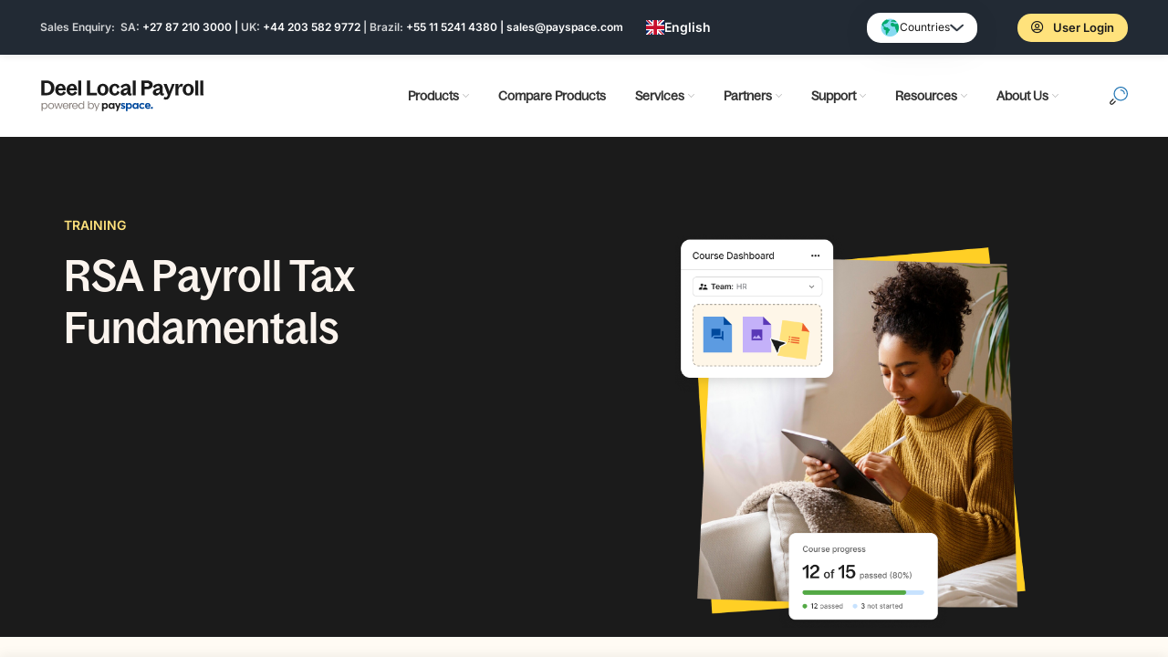

--- FILE ---
content_type: text/html; charset=UTF-8
request_url: https://www.payspace.com/training/rsa-payroll-tax-fundamentals/
body_size: 46455
content:
<!DOCTYPE html>
<html lang="en-ZA" prefix="og: https://ogp.me/ns#">
<head>
	<meta charset="UTF-8">
	<meta name="viewport" content="width=device-width, initial-scale=1.0, maximum-scale=1.0, user-scalable=no">
	<link rel="profile" href="https://gmpg.org/xfn/11">
	<link rel="pingback" href="https://www.payspace.com/xmlrpc.php">

			<script>window.MSInputMethodContext && document.documentMode && document.write('<script src="https://www.payspace.com/wp-content/themes/woodmart/js/libs/ie11CustomProperties.min.js"><\/script>');</script>
		<script id="cookie-law-info-gcm-var-js">
var _ckyGcm = {"status":true,"default_settings":[{"analytics":"denied","advertisement":"denied","functional":"denied","necessary":"granted","ad_user_data":"denied","ad_personalization":"denied","regions":"All"}],"wait_for_update":2000,"url_passthrough":false,"ads_data_redaction":false}</script>
<script id="cookie-law-info-gcm-js" type="text/javascript" src="https://www.payspace.com/wp-content/plugins/cookie-law-info/lite/frontend/js/gcm.min.js"></script> <script id="cookieyes" type="text/javascript" src="https://cdn-cookieyes.com/client_data/5b08a41b0e183b5405cb924f/script.js"></script>
<!-- Search Engine Optimization by Rank Math - https://rankmath.com/ -->
<title>RSA Tax Fundamentals | Deel Local Payroll by PaySpace</title>
<meta name="description" content="Understanding RSA tax fundamentals for payroll is crucial for accurately processing payroll, managing employee benefits, and ensuring legal compliance with tax."/>
<meta name="robots" content="follow, index, max-snippet:-1, max-video-preview:-1, max-image-preview:large"/>
<link rel="canonical" href="https://www.payspace.com/training/rsa-payroll-tax-fundamentals/" />
<meta property="og:locale" content="en_US" />
<meta property="og:type" content="article" />
<meta property="og:title" content="RSA Tax Fundamentals | Deel Local Payroll by PaySpace" />
<meta property="og:description" content="Understanding RSA tax fundamentals for payroll is crucial for accurately processing payroll, managing employee benefits, and ensuring legal compliance with tax." />
<meta property="og:url" content="https://www.payspace.com/training/rsa-payroll-tax-fundamentals/" />
<meta property="og:site_name" content="PaySpace" />
<meta property="article:publisher" content="https://www.facebook.com/payspacehcm" />
<meta property="og:updated_time" content="2026-01-21T06:51:08+00:00" />
<meta property="og:image" content="https://www.payspace.com/wp-content/uploads/2024/12/630-x-700-technical-support_training.png" />
<meta property="og:image:secure_url" content="https://www.payspace.com/wp-content/uploads/2024/12/630-x-700-technical-support_training.png" />
<meta property="og:image:width" content="630" />
<meta property="og:image:height" content="700" />
<meta property="og:image:alt" content="Training" />
<meta property="og:image:type" content="image/png" />
<meta property="article:published_time" content="2024-01-23T07:52:26+00:00" />
<meta property="article:modified_time" content="2026-01-21T06:51:08+00:00" />
<meta name="twitter:card" content="summary_large_image" />
<meta name="twitter:title" content="RSA Tax Fundamentals | Deel Local Payroll by PaySpace" />
<meta name="twitter:description" content="Understanding RSA tax fundamentals for payroll is crucial for accurately processing payroll, managing employee benefits, and ensuring legal compliance with tax." />
<meta name="twitter:site" content="@http://twitter.com/PaySpace" />
<meta name="twitter:creator" content="@http://twitter.com/PaySpace" />
<meta name="twitter:image" content="https://www.payspace.com/wp-content/uploads/2024/12/630-x-700-technical-support_training.png" />
<meta name="twitter:label1" content="Time to read" />
<meta name="twitter:data1" content="2 minutes" />
<script type="application/ld+json" class="rank-math-schema">{"@context":"https://schema.org","@graph":[{"@type":"Place","@id":"https://www.payspace.com/#place","address":{"@type":"PostalAddress","streetAddress":"299 Pendoring Road, Pendoring Park","addressLocality":"Blackheath","addressRegion":"Gauteng","postalCode":"2195","addressCountry":"ZA"}},{"@type":["AccountingService","Organization"],"@id":"https://www.payspace.com/#organization","name":"PaySpace","url":"http://payspace.com","sameAs":["https://www.facebook.com/payspacehcm","https://twitter.com/http://twitter.com/PaySpace"],"email":"sales@payspace.com","address":{"@type":"PostalAddress","streetAddress":"299 Pendoring Road, Pendoring Park","addressLocality":"Blackheath","addressRegion":"Gauteng","postalCode":"2195","addressCountry":"ZA"},"logo":{"@type":"ImageObject","@id":"https://www.payspace.com/#logo","url":"https://www.payspace.com/wp-content/uploads/2025/03/Deel-Local-Payroll-powered-by-PaySpace.png","contentUrl":"https://www.payspace.com/wp-content/uploads/2025/03/Deel-Local-Payroll-powered-by-PaySpace.png","caption":"PaySpace","inLanguage":"en-ZA","width":"1080","height":"1080"},"openingHours":["Monday,Tuesday,Wednesday,Thursday,Friday 08:00-17:00"],"description":"Established in 2000, PaySpace is the leader in cloud-native payroll and human capital management software solutions providing new, improved solutions to help businesses operate in the modern era where managers and employees have access to information at the touch of a button.","location":{"@id":"https://www.payspace.com/#place"},"image":{"@id":"https://www.payspace.com/#logo"},"telephone":"+27 87 210 3000"},{"@type":"WebSite","@id":"https://www.payspace.com/#website","url":"https://www.payspace.com","name":"PaySpace","publisher":{"@id":"https://www.payspace.com/#organization"},"inLanguage":"en-ZA"},{"@type":"ImageObject","@id":"https://www.payspace.com/wp-content/uploads/2024/12/630-x-700-technical-support_training.png","url":"https://www.payspace.com/wp-content/uploads/2024/12/630-x-700-technical-support_training.png","width":"200","height":"200","inLanguage":"en-ZA"},{"@type":"WebPage","@id":"https://www.payspace.com/training/rsa-payroll-tax-fundamentals/#webpage","url":"https://www.payspace.com/training/rsa-payroll-tax-fundamentals/","name":"RSA Tax Fundamentals | Deel Local Payroll by PaySpace","datePublished":"2024-01-23T07:52:26+00:00","dateModified":"2026-01-21T06:51:08+00:00","isPartOf":{"@id":"https://www.payspace.com/#website"},"primaryImageOfPage":{"@id":"https://www.payspace.com/wp-content/uploads/2024/12/630-x-700-technical-support_training.png"},"inLanguage":"en-ZA"},{"@type":"Article","headline":"RSA Tax Fundamentals | Deel Local Payroll by PaySpace","datePublished":"2024-01-23T07:52:26+00:00","dateModified":"2026-01-21T06:51:08+00:00","author":{"@type":"Person","name":"Marna Diedericks"},"description":"Essentials Training will equip you with the necessary knowledge and skills to process a complete payroll cycle on PaySpace.","name":"RSA Tax Fundamentals | Deel Local Payroll by PaySpace","@id":"https://www.payspace.com/training/rsa-payroll-tax-fundamentals/#schema-1249552","isPartOf":{"@id":"https://www.payspace.com/training/rsa-payroll-tax-fundamentals/#webpage"},"publisher":{"@id":"https://www.payspace.com/#organization"},"image":{"@id":"https://www.payspace.com/wp-content/uploads/2024/12/630-x-700-technical-support_training.png"},"inLanguage":"en-ZA","mainEntityOfPage":{"@id":"https://www.payspace.com/training/rsa-payroll-tax-fundamentals/#webpage"}}]}</script>
<!-- /Rank Math WordPress SEO plugin -->

<link rel='dns-prefetch' href='//cdn.weglot.com' />

<link rel="alternate" type="application/rss+xml" title="Deel Local Payroll &raquo; Feed" href="https://www.payspace.com/feed/" />
<link rel="alternate" type="application/rss+xml" title="Deel Local Payroll &raquo; Comments Feed" href="https://www.payspace.com/comments/feed/" />
<link rel="alternate" title="oEmbed (JSON)" type="application/json+oembed" href="https://www.payspace.com/wp-json/oembed/1.0/embed?url=https%3A%2F%2Fwww.payspace.com%2Ftraining%2Frsa-payroll-tax-fundamentals%2F" />
<link rel="alternate" title="oEmbed (XML)" type="text/xml+oembed" href="https://www.payspace.com/wp-json/oembed/1.0/embed?url=https%3A%2F%2Fwww.payspace.com%2Ftraining%2Frsa-payroll-tax-fundamentals%2F&#038;format=xml" />
<style id='wp-img-auto-sizes-contain-inline-css' type='text/css'>
img:is([sizes=auto i],[sizes^="auto," i]){contain-intrinsic-size:3000px 1500px}
/*# sourceURL=wp-img-auto-sizes-contain-inline-css */
</style>
<link rel='stylesheet' id='gs-swiper-css' href='https://www.payspace.com/wp-content/plugins/gs-logo-slider/assets/libs/swiper-js/swiper.min.css?ver=3.8.2' type='text/css' media='all' />
<link rel='stylesheet' id='gs-tippyjs-css' href='https://www.payspace.com/wp-content/plugins/gs-logo-slider/assets/libs/tippyjs/tippy.css?ver=3.8.2' type='text/css' media='all' />
<link rel='stylesheet' id='gs-logo-public-css' href='https://www.payspace.com/wp-content/plugins/gs-logo-slider/assets/css/gs-logo.min.css?ver=3.8.2' type='text/css' media='all' />
<style id='classic-theme-styles-inline-css' type='text/css'>
/*! This file is auto-generated */
.wp-block-button__link{color:#fff;background-color:#32373c;border-radius:9999px;box-shadow:none;text-decoration:none;padding:calc(.667em + 2px) calc(1.333em + 2px);font-size:1.125em}.wp-block-file__button{background:#32373c;color:#fff;text-decoration:none}
/*# sourceURL=/wp-includes/css/classic-themes.min.css */
</style>
<style id='safe-svg-svg-icon-style-inline-css' type='text/css'>
.safe-svg-cover{text-align:center}.safe-svg-cover .safe-svg-inside{display:inline-block;max-width:100%}.safe-svg-cover svg{fill:currentColor;height:100%;max-height:100%;max-width:100%;width:100%}

/*# sourceURL=https://www.payspace.com/wp-content/plugins/safe-svg/dist/safe-svg-block-frontend.css */
</style>
<style id='global-styles-inline-css' type='text/css'>
:root{--wp--preset--aspect-ratio--square: 1;--wp--preset--aspect-ratio--4-3: 4/3;--wp--preset--aspect-ratio--3-4: 3/4;--wp--preset--aspect-ratio--3-2: 3/2;--wp--preset--aspect-ratio--2-3: 2/3;--wp--preset--aspect-ratio--16-9: 16/9;--wp--preset--aspect-ratio--9-16: 9/16;--wp--preset--color--black: #000000;--wp--preset--color--cyan-bluish-gray: #abb8c3;--wp--preset--color--white: #ffffff;--wp--preset--color--pale-pink: #f78da7;--wp--preset--color--vivid-red: #cf2e2e;--wp--preset--color--luminous-vivid-orange: #ff6900;--wp--preset--color--luminous-vivid-amber: #fcb900;--wp--preset--color--light-green-cyan: #7bdcb5;--wp--preset--color--vivid-green-cyan: #00d084;--wp--preset--color--pale-cyan-blue: #8ed1fc;--wp--preset--color--vivid-cyan-blue: #0693e3;--wp--preset--color--vivid-purple: #9b51e0;--wp--preset--gradient--vivid-cyan-blue-to-vivid-purple: linear-gradient(135deg,rgb(6,147,227) 0%,rgb(155,81,224) 100%);--wp--preset--gradient--light-green-cyan-to-vivid-green-cyan: linear-gradient(135deg,rgb(122,220,180) 0%,rgb(0,208,130) 100%);--wp--preset--gradient--luminous-vivid-amber-to-luminous-vivid-orange: linear-gradient(135deg,rgb(252,185,0) 0%,rgb(255,105,0) 100%);--wp--preset--gradient--luminous-vivid-orange-to-vivid-red: linear-gradient(135deg,rgb(255,105,0) 0%,rgb(207,46,46) 100%);--wp--preset--gradient--very-light-gray-to-cyan-bluish-gray: linear-gradient(135deg,rgb(238,238,238) 0%,rgb(169,184,195) 100%);--wp--preset--gradient--cool-to-warm-spectrum: linear-gradient(135deg,rgb(74,234,220) 0%,rgb(151,120,209) 20%,rgb(207,42,186) 40%,rgb(238,44,130) 60%,rgb(251,105,98) 80%,rgb(254,248,76) 100%);--wp--preset--gradient--blush-light-purple: linear-gradient(135deg,rgb(255,206,236) 0%,rgb(152,150,240) 100%);--wp--preset--gradient--blush-bordeaux: linear-gradient(135deg,rgb(254,205,165) 0%,rgb(254,45,45) 50%,rgb(107,0,62) 100%);--wp--preset--gradient--luminous-dusk: linear-gradient(135deg,rgb(255,203,112) 0%,rgb(199,81,192) 50%,rgb(65,88,208) 100%);--wp--preset--gradient--pale-ocean: linear-gradient(135deg,rgb(255,245,203) 0%,rgb(182,227,212) 50%,rgb(51,167,181) 100%);--wp--preset--gradient--electric-grass: linear-gradient(135deg,rgb(202,248,128) 0%,rgb(113,206,126) 100%);--wp--preset--gradient--midnight: linear-gradient(135deg,rgb(2,3,129) 0%,rgb(40,116,252) 100%);--wp--preset--font-size--small: 13px;--wp--preset--font-size--medium: 20px;--wp--preset--font-size--large: 36px;--wp--preset--font-size--x-large: 42px;--wp--preset--spacing--20: 0.44rem;--wp--preset--spacing--30: 0.67rem;--wp--preset--spacing--40: 1rem;--wp--preset--spacing--50: 1.5rem;--wp--preset--spacing--60: 2.25rem;--wp--preset--spacing--70: 3.38rem;--wp--preset--spacing--80: 5.06rem;--wp--preset--shadow--natural: 6px 6px 9px rgba(0, 0, 0, 0.2);--wp--preset--shadow--deep: 12px 12px 50px rgba(0, 0, 0, 0.4);--wp--preset--shadow--sharp: 6px 6px 0px rgba(0, 0, 0, 0.2);--wp--preset--shadow--outlined: 6px 6px 0px -3px rgb(255, 255, 255), 6px 6px rgb(0, 0, 0);--wp--preset--shadow--crisp: 6px 6px 0px rgb(0, 0, 0);}:where(.is-layout-flex){gap: 0.5em;}:where(.is-layout-grid){gap: 0.5em;}body .is-layout-flex{display: flex;}.is-layout-flex{flex-wrap: wrap;align-items: center;}.is-layout-flex > :is(*, div){margin: 0;}body .is-layout-grid{display: grid;}.is-layout-grid > :is(*, div){margin: 0;}:where(.wp-block-columns.is-layout-flex){gap: 2em;}:where(.wp-block-columns.is-layout-grid){gap: 2em;}:where(.wp-block-post-template.is-layout-flex){gap: 1.25em;}:where(.wp-block-post-template.is-layout-grid){gap: 1.25em;}.has-black-color{color: var(--wp--preset--color--black) !important;}.has-cyan-bluish-gray-color{color: var(--wp--preset--color--cyan-bluish-gray) !important;}.has-white-color{color: var(--wp--preset--color--white) !important;}.has-pale-pink-color{color: var(--wp--preset--color--pale-pink) !important;}.has-vivid-red-color{color: var(--wp--preset--color--vivid-red) !important;}.has-luminous-vivid-orange-color{color: var(--wp--preset--color--luminous-vivid-orange) !important;}.has-luminous-vivid-amber-color{color: var(--wp--preset--color--luminous-vivid-amber) !important;}.has-light-green-cyan-color{color: var(--wp--preset--color--light-green-cyan) !important;}.has-vivid-green-cyan-color{color: var(--wp--preset--color--vivid-green-cyan) !important;}.has-pale-cyan-blue-color{color: var(--wp--preset--color--pale-cyan-blue) !important;}.has-vivid-cyan-blue-color{color: var(--wp--preset--color--vivid-cyan-blue) !important;}.has-vivid-purple-color{color: var(--wp--preset--color--vivid-purple) !important;}.has-black-background-color{background-color: var(--wp--preset--color--black) !important;}.has-cyan-bluish-gray-background-color{background-color: var(--wp--preset--color--cyan-bluish-gray) !important;}.has-white-background-color{background-color: var(--wp--preset--color--white) !important;}.has-pale-pink-background-color{background-color: var(--wp--preset--color--pale-pink) !important;}.has-vivid-red-background-color{background-color: var(--wp--preset--color--vivid-red) !important;}.has-luminous-vivid-orange-background-color{background-color: var(--wp--preset--color--luminous-vivid-orange) !important;}.has-luminous-vivid-amber-background-color{background-color: var(--wp--preset--color--luminous-vivid-amber) !important;}.has-light-green-cyan-background-color{background-color: var(--wp--preset--color--light-green-cyan) !important;}.has-vivid-green-cyan-background-color{background-color: var(--wp--preset--color--vivid-green-cyan) !important;}.has-pale-cyan-blue-background-color{background-color: var(--wp--preset--color--pale-cyan-blue) !important;}.has-vivid-cyan-blue-background-color{background-color: var(--wp--preset--color--vivid-cyan-blue) !important;}.has-vivid-purple-background-color{background-color: var(--wp--preset--color--vivid-purple) !important;}.has-black-border-color{border-color: var(--wp--preset--color--black) !important;}.has-cyan-bluish-gray-border-color{border-color: var(--wp--preset--color--cyan-bluish-gray) !important;}.has-white-border-color{border-color: var(--wp--preset--color--white) !important;}.has-pale-pink-border-color{border-color: var(--wp--preset--color--pale-pink) !important;}.has-vivid-red-border-color{border-color: var(--wp--preset--color--vivid-red) !important;}.has-luminous-vivid-orange-border-color{border-color: var(--wp--preset--color--luminous-vivid-orange) !important;}.has-luminous-vivid-amber-border-color{border-color: var(--wp--preset--color--luminous-vivid-amber) !important;}.has-light-green-cyan-border-color{border-color: var(--wp--preset--color--light-green-cyan) !important;}.has-vivid-green-cyan-border-color{border-color: var(--wp--preset--color--vivid-green-cyan) !important;}.has-pale-cyan-blue-border-color{border-color: var(--wp--preset--color--pale-cyan-blue) !important;}.has-vivid-cyan-blue-border-color{border-color: var(--wp--preset--color--vivid-cyan-blue) !important;}.has-vivid-purple-border-color{border-color: var(--wp--preset--color--vivid-purple) !important;}.has-vivid-cyan-blue-to-vivid-purple-gradient-background{background: var(--wp--preset--gradient--vivid-cyan-blue-to-vivid-purple) !important;}.has-light-green-cyan-to-vivid-green-cyan-gradient-background{background: var(--wp--preset--gradient--light-green-cyan-to-vivid-green-cyan) !important;}.has-luminous-vivid-amber-to-luminous-vivid-orange-gradient-background{background: var(--wp--preset--gradient--luminous-vivid-amber-to-luminous-vivid-orange) !important;}.has-luminous-vivid-orange-to-vivid-red-gradient-background{background: var(--wp--preset--gradient--luminous-vivid-orange-to-vivid-red) !important;}.has-very-light-gray-to-cyan-bluish-gray-gradient-background{background: var(--wp--preset--gradient--very-light-gray-to-cyan-bluish-gray) !important;}.has-cool-to-warm-spectrum-gradient-background{background: var(--wp--preset--gradient--cool-to-warm-spectrum) !important;}.has-blush-light-purple-gradient-background{background: var(--wp--preset--gradient--blush-light-purple) !important;}.has-blush-bordeaux-gradient-background{background: var(--wp--preset--gradient--blush-bordeaux) !important;}.has-luminous-dusk-gradient-background{background: var(--wp--preset--gradient--luminous-dusk) !important;}.has-pale-ocean-gradient-background{background: var(--wp--preset--gradient--pale-ocean) !important;}.has-electric-grass-gradient-background{background: var(--wp--preset--gradient--electric-grass) !important;}.has-midnight-gradient-background{background: var(--wp--preset--gradient--midnight) !important;}.has-small-font-size{font-size: var(--wp--preset--font-size--small) !important;}.has-medium-font-size{font-size: var(--wp--preset--font-size--medium) !important;}.has-large-font-size{font-size: var(--wp--preset--font-size--large) !important;}.has-x-large-font-size{font-size: var(--wp--preset--font-size--x-large) !important;}
:where(.wp-block-post-template.is-layout-flex){gap: 1.25em;}:where(.wp-block-post-template.is-layout-grid){gap: 1.25em;}
:where(.wp-block-term-template.is-layout-flex){gap: 1.25em;}:where(.wp-block-term-template.is-layout-grid){gap: 1.25em;}
:where(.wp-block-columns.is-layout-flex){gap: 2em;}:where(.wp-block-columns.is-layout-grid){gap: 2em;}
:root :where(.wp-block-pullquote){font-size: 1.5em;line-height: 1.6;}
/*# sourceURL=global-styles-inline-css */
</style>
<link rel='stylesheet' id='weglot-css-css' href='https://www.payspace.com/wp-content/plugins/weglot/dist/css/front-css.css?ver=5.2' type='text/css' media='all' />
<style id="weglot-custom-style">.weglot_switcher{
	z-index: 1000;
}

html[lang=\\\"pt-br\\\"] #menu-main-navigation{
    display: flex!important;
    justify-content: center!important;
    align-items: center!important;
}</style><link rel='stylesheet' id='new-flag-css-css' href='https://www.payspace.com/wp-content/plugins/weglot/dist/css/new-flags.css?ver=5.2' type='text/css' media='all' />
<style id='custom-flag-handle-inline-css' type='text/css'>
.weglot-flags.flag-0.wg-pt-br>a:before,.weglot-flags.flag-0.wg-pt-br>span:before {background-image: url(https://cdn.weglot.com/flags/rectangle_mat/br.svg); }.weglot-flags.flag-1.wg-pt-br>a:before,.weglot-flags.flag-1.wg-pt-br>span:before {background-image: url(https://cdn.weglot.com/flags/shiny/br.svg); }.weglot-flags.flag-2.wg-pt-br>a:before,.weglot-flags.flag-2.wg-pt-br>span:before {background-image: url(https://cdn.weglot.com/flags/square/br.svg); }.weglot-flags.flag-3.wg-pt-br>a:before,.weglot-flags.flag-3.wg-pt-br>span:before {background-image: url(https://cdn.weglot.com/flags/circle/br.svg); }
/*# sourceURL=custom-flag-handle-inline-css */
</style>
<link rel='stylesheet' id='elementor-frontend-css' href='https://www.payspace.com/wp-content/plugins/elementor/assets/css/frontend.min.css?ver=3.34.1' type='text/css' media='all' />
<style id='elementor-frontend-inline-css' type='text/css'>
.elementor-kit-616991{--e-global-color-primary:#C4B1F9;--e-global-color-secondary:#B1D8FC;--e-global-color-text:#FFE27C;--e-global-color-accent:#FFFBF4;--e-global-color-1089c12:#5938B7;--e-global-color-fc6ecb2:#00499D;--e-global-color-1684280:#ED5E2A;--e-global-color-4632def:#1B1B1B;--e-global-color-b7b5947:#E9E9E9;--e-global-color-30acab5:#555353;--e-global-color-fa28793:#FFFFFF;--e-global-typography-secondary-font-family:"Inter";--e-global-typography-text-font-family:"Inter";--e-global-typography-text-font-size:1em;--e-global-typography-text-line-height:1.2em;--e-global-typography-accent-font-family:"Bagoss";--e-global-typography-accent-font-weight:500;--e-global-typography-8d101dd-font-family:"Poppins";--e-global-typography-8d101dd-font-size:2.4em;--e-global-typography-8d101dd-font-weight:500;--e-global-typography-8d101dd-line-height:1.2em;--e-global-typography-e5e1df4-font-family:"Lato";--e-global-typography-e5e1df4-font-weight:500;--e-global-typography-89169b6-font-family:"Poppins";--e-global-typography-89169b6-font-size:2.3em;--e-global-typography-89169b6-font-weight:600;--e-global-typography-89169b6-line-height:1.1em;--e-global-typography-89169b6-letter-spacing:-0.5px;--e-global-typography-c8c5b15-font-family:"Lato";--e-global-typography-c8c5b15-font-size:0.9em;--e-global-typography-c8c5b15-font-weight:400;--e-global-typography-c8c5b15-line-height:1.2em;--e-global-typography-d8f9319-font-size:12px;--e-global-typography-d8f9319-font-weight:500;--e-global-typography-d8f9319-text-transform:uppercase;--e-global-typography-6845033-font-family:"Inter";--e-global-typography-6845033-font-size:1em;--e-global-typography-6845033-line-height:1.4em;--e-global-typography-a74ad1d-font-family:"Poppins";--e-global-typography-a74ad1d-font-size:1.4em;--e-global-typography-a74ad1d-font-weight:600;--e-global-typography-a74ad1d-line-height:1.1em;--e-global-typography-a74ad1d-letter-spacing:-0.5px;--e-global-typography-c9df931-font-family:"Poppins";--e-global-typography-c9df931-font-size:1.8em;--e-global-typography-c9df931-font-weight:600;--e-global-typography-c9df931-line-height:1.1em;--e-global-typography-c9df931-letter-spacing:-0.5px;--e-global-typography-db05da5-font-family:"Lato";--e-global-typography-db05da5-font-size:1.2em;--e-global-typography-db05da5-font-weight:500;--e-global-typography-db05da5-line-height:1.4em;--e-global-typography-db05da5-letter-spacing:-0.5px;--e-global-typography-e241ab6-font-family:"Poppins";--e-global-typography-e241ab6-font-size:1.4em;--e-global-typography-e241ab6-font-weight:600;--e-global-typography-e241ab6-line-height:1.1em;--e-global-typography-e241ab6-letter-spacing:-0.5px;--e-global-typography-067e308-font-family:"Poppins";--e-global-typography-067e308-font-size:1.1em;--e-global-typography-067e308-font-weight:600;--e-global-typography-067e308-line-height:1.1em;--e-global-typography-067e308-letter-spacing:-0.5px;color:var( --e-global-color-4632def );}.elementor-kit-616991 button,.elementor-kit-616991 input[type="button"],.elementor-kit-616991 input[type="submit"],.elementor-kit-616991 .elementor-button{background-color:var( --e-global-color-primary );color:#FFFFFF;}.elementor-kit-616991 e-page-transition{background-color:#FFBC7D;}.elementor-kit-616991 a{color:var( --e-global-color-4632def );font-family:var( --e-global-typography-text-font-family ), Sans-serif;font-size:var( --e-global-typography-text-font-size );font-weight:var( --e-global-typography-text-font-weight );line-height:var( --e-global-typography-text-line-height );}.elementor-kit-616991 a:hover{color:var( --e-global-color-primary );}.elementor-kit-616991 h1{color:var( --e-global-color-4632def );font-family:"Bagoss", Sans-serif;font-size:2.4em;font-weight:500;line-height:1.2em;}.elementor-kit-616991 h2{color:var( --e-global-color-4632def );}.elementor-kit-616991 h3{color:var( --e-global-color-4632def );}.elementor-kit-616991 h4{color:var( --e-global-color-4632def );}.elementor-kit-616991 h5{color:var( --e-global-color-4632def );}.elementor-kit-616991 h6{color:var( --e-global-color-4632def );}.elementor-section.elementor-section-boxed > .elementor-container{max-width:1140px;}.e-con{--container-max-width:1140px;}.elementor-widget:not(:last-child){margin-block-end:20px;}.elementor-element{--widgets-spacing:20px 20px;--widgets-spacing-row:20px;--widgets-spacing-column:20px;}{}h1.entry-title{display:var(--page-title-display);}@media(max-width:1024px){.elementor-kit-616991 a{font-size:var( --e-global-typography-text-font-size );line-height:var( --e-global-typography-text-line-height );}.elementor-section.elementor-section-boxed > .elementor-container{max-width:1024px;}.e-con{--container-max-width:1024px;}}@media(max-width:767px){.elementor-kit-616991{--e-global-typography-text-font-size:1.1em;--e-global-typography-text-line-height:1.5em;--e-global-typography-e5e1df4-font-size:1.2em;--e-global-typography-89169b6-font-size:3.5em;--e-global-typography-c8c5b15-font-size:1.2em;--e-global-typography-c8c5b15-line-height:1.5em;--e-global-typography-6845033-font-size:0.9em;--e-global-typography-6845033-line-height:1.5em;--e-global-typography-a74ad1d-font-size:1.4em;--e-global-typography-c9df931-font-size:1.4em;--e-global-typography-db05da5-font-size:1.4em;--e-global-typography-e241ab6-font-size:1.4em;--e-global-typography-067e308-font-size:1.4em;}.elementor-kit-616991 a{font-size:var( --e-global-typography-text-font-size );line-height:var( --e-global-typography-text-line-height );}.elementor-kit-616991 h2{font-size:1.2em;}.elementor-kit-616991 h5{font-size:1em;}.elementor-section.elementor-section-boxed > .elementor-container{max-width:767px;}.e-con{--container-max-width:767px;}}/* Start custom CSS */.elementor-location-header{
    margin-bottom: 0 !important;
}

#zohoformlight input, #zohoformlight select {
    margin-bottom: 1em;
    border-radius: 4px;
}

#zohoformlight input::placeholder {
    color: #888888;
}

#zohoformlight input:focus {
    border-color: #8EC640;
}

#zohoformdark input, #zohoformdark select {
    margin-bottom: 1em;
    border-radius: 4px;
}

#zohoformdark label {
    color: #ffffff;
}


#zohoformdark input::placeholder {
    color: #888888;
}

#zohoformdark input:focus {
    border-color: #8EC640;
}

#zohoformdark label {
    display: initial !important;
    padding-top: 20px !important;
}

#zohoformdark input[type=checkbox] {
    vertical-align: sub !important;
}/* End custom CSS */
/* Start Custom Fonts CSS */@font-face {
	font-family: 'Inter';
	font-display: auto;
	src: url('https://www.payspace.com/wp-content/uploads/2025/03/Inter-VariableFont_slntwght.ttf') format('truetype');
}
/* End Custom Fonts CSS */
/* Start Custom Fonts CSS */@font-face {
	font-family: 'Bagoss';
	font-style: normal;
	font-weight: normal;
	font-display: auto;
	src: url('http://payspace.com/wp-content/uploads/2024/11/BagossCondensed-Medium.woff2') format('woff2'),
		url('http://payspace.com/wp-content/uploads/2024/11/BagossCondensed-Medium.woff') format('woff');
}
/* End Custom Fonts CSS */
.elementor-629925 .elementor-element.elementor-element-39c32b12:not(.elementor-motion-effects-element-type-background), .elementor-629925 .elementor-element.elementor-element-39c32b12 > .elementor-motion-effects-container > .elementor-motion-effects-layer{background-color:var( --e-global-color-4632def );}.elementor-629925 .elementor-element.elementor-element-39c32b12{overflow:hidden;transition:background 0.3s, border 0.3s, border-radius 0.3s, box-shadow 0.3s;margin-top:0px;margin-bottom:0px;padding:0% 0% 0% 0%;}.elementor-629925 .elementor-element.elementor-element-39c32b12 > .elementor-background-overlay{transition:background 0.3s, border-radius 0.3s, opacity 0.3s;}.elementor-629925 .elementor-element.elementor-element-6b0a0bd1.elementor-column > .elementor-widget-wrap{justify-content:flex-start;}.elementor-629925 .elementor-element.elementor-element-6b0a0bd1 > .elementor-element-populated{padding:90px 0px 0px 0px;}.elementor-629925 .elementor-element.elementor-element-d57d130{padding:0px 0px 0px 0px;}.elementor-bc-flex-widget .elementor-629925 .elementor-element.elementor-element-5d87b11a.elementor-column .elementor-widget-wrap{align-items:flex-start;}.elementor-629925 .elementor-element.elementor-element-5d87b11a.elementor-column.elementor-element[data-element_type="column"] > .elementor-widget-wrap.elementor-element-populated{align-content:flex-start;align-items:flex-start;}.elementor-629925 .elementor-element.elementor-element-5d87b11a > .elementor-element-populated{padding:0px 0px 0px 0px;}.elementor-widget-heading .elementor-heading-title{font-family:var( --e-global-typography-primary-font-family ), Sans-serif;font-weight:var( --e-global-typography-primary-font-weight );color:var( --e-global-color-primary );}.elementor-629925 .elementor-element.elementor-element-10a72cc7 .elementor-heading-title{font-size:14px;font-weight:600;text-transform:uppercase;color:var( --e-global-color-text );}.elementor-629925 .elementor-element.elementor-element-64f2d52 .elementor-heading-title{font-family:"Bagoss", Sans-serif;font-size:48px;font-weight:500;line-height:1.2em;color:var( --e-global-color-b7b5947 );}.elementor-bc-flex-widget .elementor-629925 .elementor-element.elementor-element-58ffd3c8.elementor-column .elementor-widget-wrap{align-items:flex-end;}.elementor-629925 .elementor-element.elementor-element-58ffd3c8.elementor-column.elementor-element[data-element_type="column"] > .elementor-widget-wrap.elementor-element-populated{align-content:flex-end;align-items:flex-end;}.elementor-widget-image .widget-image-caption{color:var( --e-global-color-text );font-family:var( --e-global-typography-text-font-family ), Sans-serif;font-size:var( --e-global-typography-text-font-size );font-weight:var( --e-global-typography-text-font-weight );line-height:var( --e-global-typography-text-line-height );}.elementor-629925 .elementor-element.elementor-element-b9dc8c4{text-align:center;}.elementor-629925 .elementor-element.elementor-element-b9dc8c4 img{width:75%;}.elementor-629925 .elementor-element.elementor-element-efc61b0:not(.elementor-motion-effects-element-type-background), .elementor-629925 .elementor-element.elementor-element-efc61b0 > .elementor-motion-effects-container > .elementor-motion-effects-layer{background-color:var( --e-global-color-accent );}.elementor-629925 .elementor-element.elementor-element-efc61b0 > .elementor-container{max-width:1200px;}.elementor-629925 .elementor-element.elementor-element-efc61b0{transition:background 0.3s, border 0.3s, border-radius 0.3s, box-shadow 0.3s;margin-top:0px;margin-bottom:0px;padding:40px 0px 40px 0px;}.elementor-629925 .elementor-element.elementor-element-efc61b0 > .elementor-background-overlay{transition:background 0.3s, border-radius 0.3s, opacity 0.3s;}.elementor-629925 .elementor-element.elementor-element-f6d25e5 > .elementor-element-populated{margin:0px 0px 0px 0px;--e-column-margin-right:0px;--e-column-margin-left:0px;padding:0px 0px 0px 0px;}.elementor-629925 .elementor-element.elementor-element-acc1cdb > .elementor-widget-container{margin:0px 0px 0px 0px;padding:0% 10% 0% 0%;}.elementor-629925 .elementor-element.elementor-element-acc1cdb{text-align:start;}.elementor-629925 .elementor-element.elementor-element-acc1cdb .elementor-heading-title{font-family:"Poppins", Sans-serif;font-size:1.8em;font-weight:600;line-height:1.1em;letter-spacing:-0.5px;color:var( --e-global-color-4632def );}.elementor-widget-text-editor{font-family:var( --e-global-typography-text-font-family ), Sans-serif;font-size:var( --e-global-typography-text-font-size );font-weight:var( --e-global-typography-text-font-weight );line-height:var( --e-global-typography-text-line-height );color:var( --e-global-color-text );}.elementor-widget-text-editor.elementor-drop-cap-view-stacked .elementor-drop-cap{background-color:var( --e-global-color-primary );}.elementor-widget-text-editor.elementor-drop-cap-view-framed .elementor-drop-cap, .elementor-widget-text-editor.elementor-drop-cap-view-default .elementor-drop-cap{color:var( --e-global-color-primary );border-color:var( --e-global-color-primary );}.elementor-629925 .elementor-element.elementor-element-5d610243 > .elementor-widget-container{margin:0px 0px 0px 0px;padding:0px 0px 0px 0px;}.elementor-629925 .elementor-element.elementor-element-5d610243{text-align:start;font-family:"Lato", Sans-serif;font-size:1em;font-weight:400;line-height:1.5em;color:var( --e-global-color-4632def );}.elementor-629925 .elementor-element.elementor-element-b16d5c9:not(.elementor-motion-effects-element-type-background), .elementor-629925 .elementor-element.elementor-element-b16d5c9 > .elementor-motion-effects-container > .elementor-motion-effects-layer{background-color:#FFFFFF;}.elementor-629925 .elementor-element.elementor-element-b16d5c9 > .elementor-container{max-width:1200px;}.elementor-629925 .elementor-element.elementor-element-b16d5c9{transition:background 0.3s, border 0.3s, border-radius 0.3s, box-shadow 0.3s;margin-top:0px;margin-bottom:0px;padding:40px 0px 40px 0px;}.elementor-629925 .elementor-element.elementor-element-b16d5c9 > .elementor-background-overlay{transition:background 0.3s, border-radius 0.3s, opacity 0.3s;}.elementor-629925 .elementor-element.elementor-element-5be8dab > .elementor-element-populated{margin:0px 0px 0px 0px;--e-column-margin-right:0px;--e-column-margin-left:0px;padding:0px 0px 0px 0px;}.elementor-629925 .elementor-element.elementor-element-061fafd > .elementor-widget-container{margin:0px 0px 0px 0px;padding:0% 10% 0% 0%;}.elementor-629925 .elementor-element.elementor-element-061fafd{text-align:start;}.elementor-629925 .elementor-element.elementor-element-061fafd .elementor-heading-title{font-family:"Poppins", Sans-serif;font-size:1.8em;font-weight:600;line-height:1.1em;letter-spacing:-0.5px;color:var( --e-global-color-4632def );}.elementor-629925 .elementor-element.elementor-element-c1f7613 > .elementor-widget-container{margin:0px 0px 0px 0px;padding:0px 0px 0px 0px;}.elementor-629925 .elementor-element.elementor-element-c1f7613{text-align:start;font-family:"Lato", Sans-serif;font-size:1em;font-weight:400;line-height:1.5em;color:var( --e-global-color-4632def );}.elementor-629925 .elementor-element.elementor-element-37b8d077:not(.elementor-motion-effects-element-type-background), .elementor-629925 .elementor-element.elementor-element-37b8d077 > .elementor-motion-effects-container > .elementor-motion-effects-layer{background-color:var( --e-global-color-accent );}.elementor-629925 .elementor-element.elementor-element-37b8d077 > .elementor-container{max-width:1200px;}.elementor-629925 .elementor-element.elementor-element-37b8d077 > .elementor-background-overlay{opacity:0;transition:background 0.3s, border-radius 0.3s, opacity 0.3s;}.elementor-629925 .elementor-element.elementor-element-37b8d077{transition:background 0.3s, border 0.3s, border-radius 0.3s, box-shadow 0.3s;margin-top:0px;margin-bottom:0px;padding:4% 0% 4% 0%;}.elementor-bc-flex-widget .elementor-629925 .elementor-element.elementor-element-3e90533a.elementor-column .elementor-widget-wrap{align-items:center;}.elementor-629925 .elementor-element.elementor-element-3e90533a.elementor-column.elementor-element[data-element_type="column"] > .elementor-widget-wrap.elementor-element-populated{align-content:center;align-items:center;}.elementor-629925 .elementor-element.elementor-element-3e90533a > .elementor-widget-wrap > .elementor-widget:not(.elementor-widget__width-auto):not(.elementor-widget__width-initial):not(:last-child):not(.elementor-absolute){margin-block-end:10px;}.elementor-629925 .elementor-element.elementor-element-3e90533a > .elementor-element-populated{transition:background 0.3s, border 0.3s, border-radius 0.3s, box-shadow 0.3s;padding:0em 7em 0em 0em;}.elementor-629925 .elementor-element.elementor-element-3e90533a > .elementor-element-populated > .elementor-background-overlay{transition:background 0.3s, border-radius 0.3s, opacity 0.3s;}.elementor-629925 .elementor-element.elementor-element-48bcbdb > .elementor-widget-container{margin:0px 0px 0px 0px;padding:0% 10% 0% 0%;}.elementor-629925 .elementor-element.elementor-element-48bcbdb{text-align:start;}.elementor-629925 .elementor-element.elementor-element-48bcbdb .elementor-heading-title{font-family:"Poppins", Sans-serif;font-size:1.8em;font-weight:600;line-height:1.1em;letter-spacing:-0.5px;color:var( --e-global-color-4632def );}.elementor-629925 .elementor-element.elementor-element-55e3e18 > .elementor-widget-container{margin:0px 0px 0px 0px;padding:0px 0px 0px 0px;}.elementor-629925 .elementor-element.elementor-element-55e3e18{text-align:start;font-family:"Lato", Sans-serif;font-size:1em;font-weight:400;line-height:1.5em;color:var( --e-global-color-4632def );}.elementor-629925 .elementor-element.elementor-element-cfdcda5 > .elementor-widget-container{margin:0px 0px 0px 0px;padding:0% 10% 0% 0%;}.elementor-629925 .elementor-element.elementor-element-cfdcda5{text-align:start;}.elementor-629925 .elementor-element.elementor-element-cfdcda5 .elementor-heading-title{font-family:"Poppins", Sans-serif;font-size:1.8em;font-weight:600;line-height:1.1em;letter-spacing:-0.5px;color:var( --e-global-color-4632def );}.elementor-629925 .elementor-element.elementor-element-01ccf95 > .elementor-widget-container{margin:0px 0px 0px 0px;padding:0px 0px 0px 0px;}.elementor-629925 .elementor-element.elementor-element-01ccf95{text-align:start;font-family:"Lato", Sans-serif;font-size:1em;font-weight:400;line-height:1.5em;color:var( --e-global-color-4632def );}.elementor-629925 .elementor-element.elementor-element-0080ca5:not(.elementor-motion-effects-element-type-background), .elementor-629925 .elementor-element.elementor-element-0080ca5 > .elementor-motion-effects-container > .elementor-motion-effects-layer{background-color:var( --e-global-color-text );}.elementor-629925 .elementor-element.elementor-element-0080ca5{transition:background 0.3s, border 0.3s, border-radius 0.3s, box-shadow 0.3s;}.elementor-629925 .elementor-element.elementor-element-0080ca5 > .elementor-background-overlay{transition:background 0.3s, border-radius 0.3s, opacity 0.3s;}.elementor-629925 .elementor-element.elementor-element-e9b428b{margin-top:0px;margin-bottom:0px;}.elementor-bc-flex-widget .elementor-629925 .elementor-element.elementor-element-e7573d2.elementor-column .elementor-widget-wrap{align-items:center;}.elementor-629925 .elementor-element.elementor-element-e7573d2.elementor-column.elementor-element[data-element_type="column"] > .elementor-widget-wrap.elementor-element-populated{align-content:center;align-items:center;}.elementor-629925 .elementor-element.elementor-element-0c3f4d5{text-align:start;}.elementor-629925 .elementor-element.elementor-element-0c3f4d5 .elementor-heading-title{font-family:"Poppins", Sans-serif;font-size:2.5em;font-weight:600;line-height:1.1em;letter-spacing:-0.5px;color:var( --e-global-color-4632def );}.elementor-629925 .elementor-element.elementor-element-705dfe7 > .elementor-widget-container{margin:0px 0px 0px 0px;padding:0px 0px 0px 0px;}.elementor-629925 .elementor-element.elementor-element-705dfe7{font-family:"Lato", Sans-serif;font-size:1em;font-weight:400;line-height:1.5em;color:var( --e-global-color-4632def );}.elementor-629925 .elementor-element.elementor-element-087504e > .elementor-widget-container{margin:0px 0px 0px 0px;padding:0px 0px 0px 0px;}.elementor-629925 .elementor-element.elementor-element-087504e{font-family:"Lato", Sans-serif;font-size:1em;font-weight:800;line-height:1.5em;color:var( --e-global-color-4632def );}.elementor-widget-icon-list .elementor-icon-list-item:not(:last-child):after{border-color:var( --e-global-color-text );}.elementor-widget-icon-list .elementor-icon-list-icon i{color:var( --e-global-color-primary );}.elementor-widget-icon-list .elementor-icon-list-icon svg{fill:var( --e-global-color-primary );}.elementor-widget-icon-list .elementor-icon-list-item > .elementor-icon-list-text, .elementor-widget-icon-list .elementor-icon-list-item > a{font-family:var( --e-global-typography-text-font-family ), Sans-serif;font-size:var( --e-global-typography-text-font-size );font-weight:var( --e-global-typography-text-font-weight );line-height:var( --e-global-typography-text-line-height );}.elementor-widget-icon-list .elementor-icon-list-text{color:var( --e-global-color-secondary );}.elementor-629925 .elementor-element.elementor-element-8566f5f .elementor-icon-list-items:not(.elementor-inline-items) .elementor-icon-list-item:not(:last-child){padding-block-end:calc(20px/2);}.elementor-629925 .elementor-element.elementor-element-8566f5f .elementor-icon-list-items:not(.elementor-inline-items) .elementor-icon-list-item:not(:first-child){margin-block-start:calc(20px/2);}.elementor-629925 .elementor-element.elementor-element-8566f5f .elementor-icon-list-items.elementor-inline-items .elementor-icon-list-item{margin-inline:calc(20px/2);}.elementor-629925 .elementor-element.elementor-element-8566f5f .elementor-icon-list-items.elementor-inline-items{margin-inline:calc(-20px/2);}.elementor-629925 .elementor-element.elementor-element-8566f5f .elementor-icon-list-items.elementor-inline-items .elementor-icon-list-item:after{inset-inline-end:calc(-20px/2);}.elementor-629925 .elementor-element.elementor-element-8566f5f .elementor-icon-list-item:not(:last-child):after{content:"";border-color:var( --e-global-color-4632def );}.elementor-629925 .elementor-element.elementor-element-8566f5f .elementor-icon-list-items:not(.elementor-inline-items) .elementor-icon-list-item:not(:last-child):after{border-block-start-style:solid;border-block-start-width:1px;}.elementor-629925 .elementor-element.elementor-element-8566f5f .elementor-icon-list-items.elementor-inline-items .elementor-icon-list-item:not(:last-child):after{border-inline-start-style:solid;}.elementor-629925 .elementor-element.elementor-element-8566f5f .elementor-inline-items .elementor-icon-list-item:not(:last-child):after{border-inline-start-width:1px;}.elementor-629925 .elementor-element.elementor-element-8566f5f .elementor-icon-list-icon i{color:var( --e-global-color-4632def );transition:color 0.3s;}.elementor-629925 .elementor-element.elementor-element-8566f5f .elementor-icon-list-icon svg{fill:var( --e-global-color-4632def );transition:fill 0.3s;}.elementor-629925 .elementor-element.elementor-element-8566f5f{--e-icon-list-icon-size:20px;--e-icon-list-icon-align:center;--e-icon-list-icon-margin:0 calc(var(--e-icon-list-icon-size, 1em) * 0.125);--icon-vertical-offset:0px;}.elementor-629925 .elementor-element.elementor-element-8566f5f .elementor-icon-list-text{color:var( --e-global-color-4632def );transition:color 0.3s;}.elementor-bc-flex-widget .elementor-629925 .elementor-element.elementor-element-0e29f18.elementor-column .elementor-widget-wrap{align-items:center;}.elementor-629925 .elementor-element.elementor-element-0e29f18.elementor-column.elementor-element[data-element_type="column"] > .elementor-widget-wrap.elementor-element-populated{align-content:center;align-items:center;}.elementor-629925 .elementor-element.elementor-element-33fd10f{text-align:center;}.elementor-629925 .elementor-element.elementor-element-33fd10f img{width:75%;}.elementor-629925 .elementor-element.elementor-element-7e89756 > .elementor-container{max-width:1200px;}.elementor-629925 .elementor-element.elementor-element-7e89756 > .elementor-background-overlay{opacity:0;transition:background 0.3s, border-radius 0.3s, opacity 0.3s;}.elementor-629925 .elementor-element.elementor-element-7e89756{transition:background 0.3s, border 0.3s, border-radius 0.3s, box-shadow 0.3s;padding:4% 0% 4% 0%;}.elementor-bc-flex-widget .elementor-629925 .elementor-element.elementor-element-2df164e.elementor-column .elementor-widget-wrap{align-items:center;}.elementor-629925 .elementor-element.elementor-element-2df164e.elementor-column.elementor-element[data-element_type="column"] > .elementor-widget-wrap.elementor-element-populated{align-content:center;align-items:center;}.elementor-629925 .elementor-element.elementor-element-2df164e > .elementor-widget-wrap > .elementor-widget:not(.elementor-widget__width-auto):not(.elementor-widget__width-initial):not(:last-child):not(.elementor-absolute){margin-block-end:10px;}.elementor-629925 .elementor-element.elementor-element-2df164e > .elementor-element-populated{border-style:none;transition:background 0.3s, border 0.3s, border-radius 0.3s, box-shadow 0.3s;}.elementor-629925 .elementor-element.elementor-element-2df164e > .elementor-element-populated, .elementor-629925 .elementor-element.elementor-element-2df164e > .elementor-element-populated > .elementor-background-overlay, .elementor-629925 .elementor-element.elementor-element-2df164e > .elementor-background-slideshow{border-radius:30px 30px 30px 30px;}.elementor-629925 .elementor-element.elementor-element-2df164e > .elementor-element-populated > .elementor-background-overlay{transition:background 0.3s, border-radius 0.3s, opacity 0.3s;}.elementor-629925 .elementor-element.elementor-element-5181573 > .elementor-widget-container{margin:0px 0px 0px 0px;padding:0% 10% 0% 0%;}.elementor-629925 .elementor-element.elementor-element-5181573{text-align:start;}.elementor-629925 .elementor-element.elementor-element-5181573 .elementor-heading-title{font-family:"Poppins", Sans-serif;font-size:1.8em;font-weight:600;line-height:1.1em;letter-spacing:-0.5px;color:var( --e-global-color-4632def );}.elementor-629925 .elementor-element.elementor-element-1dc6fd5 > .elementor-widget-container{margin:0px 0px 0px 0px;padding:0px 0px 0px 0px;}.elementor-629925 .elementor-element.elementor-element-1dc6fd5{text-align:start;color:var( --e-global-color-4632def );}.elementor-widget-tabs .elementor-tab-title, .elementor-widget-tabs .elementor-tab-title a{color:var( --e-global-color-primary );}.elementor-widget-tabs .elementor-tab-title.elementor-active,
					 .elementor-widget-tabs .elementor-tab-title.elementor-active a{color:var( --e-global-color-accent );}.elementor-widget-tabs .elementor-tab-title{font-family:var( --e-global-typography-primary-font-family ), Sans-serif;font-weight:var( --e-global-typography-primary-font-weight );}.elementor-widget-tabs .elementor-tab-content{color:var( --e-global-color-text );font-family:var( --e-global-typography-text-font-family ), Sans-serif;font-size:var( --e-global-typography-text-font-size );font-weight:var( --e-global-typography-text-font-weight );line-height:var( --e-global-typography-text-line-height );}.elementor-629925 .elementor-element.elementor-element-f631257 .elementor-tab-title, .elementor-629925 .elementor-element.elementor-element-f631257 .elementor-tab-title:before, .elementor-629925 .elementor-element.elementor-element-f631257 .elementor-tab-title:after, .elementor-629925 .elementor-element.elementor-element-f631257 .elementor-tab-content, .elementor-629925 .elementor-element.elementor-element-f631257 .elementor-tabs-content-wrapper{border-width:1px;}.elementor-629925 .elementor-element.elementor-element-f631257 .elementor-tab-mobile-title, .elementor-629925 .elementor-element.elementor-element-f631257 .elementor-tab-desktop-title.elementor-active, .elementor-629925 .elementor-element.elementor-element-f631257 .elementor-tab-title:before, .elementor-629925 .elementor-element.elementor-element-f631257 .elementor-tab-title:after, .elementor-629925 .elementor-element.elementor-element-f631257 .elementor-tab-content, .elementor-629925 .elementor-element.elementor-element-f631257 .elementor-tabs-content-wrapper{border-color:#D9D7D1;}.elementor-629925 .elementor-element.elementor-element-f631257 .elementor-tab-title, .elementor-629925 .elementor-element.elementor-element-f631257 .elementor-tab-title a{color:var( --e-global-color-4632def );}.elementor-629925 .elementor-element.elementor-element-f631257 .elementor-tab-title.elementor-active,
					 .elementor-629925 .elementor-element.elementor-element-f631257 .elementor-tab-title.elementor-active a{color:var( --e-global-color-4632def );}.elementor-629925 .elementor-element.elementor-element-f631257 .elementor-tab-content{color:var( --e-global-color-4632def );font-family:"Lato", Sans-serif;font-size:1em;font-weight:400;line-height:1.4em;}:root{--page-title-display:none;}@media(max-width:1024px){.elementor-widget-image .widget-image-caption{font-size:var( --e-global-typography-text-font-size );line-height:var( --e-global-typography-text-line-height );}.elementor-629925 .elementor-element.elementor-element-acc1cdb .elementor-heading-title{font-size:1.6em;}.elementor-widget-text-editor{font-size:var( --e-global-typography-text-font-size );line-height:var( --e-global-typography-text-line-height );}.elementor-629925 .elementor-element.elementor-element-061fafd .elementor-heading-title{font-size:1.6em;}.elementor-629925 .elementor-element.elementor-element-48bcbdb .elementor-heading-title{font-size:1.6em;}.elementor-629925 .elementor-element.elementor-element-cfdcda5 .elementor-heading-title{font-size:1.6em;}.elementor-widget-icon-list .elementor-icon-list-item > .elementor-icon-list-text, .elementor-widget-icon-list .elementor-icon-list-item > a{font-size:var( --e-global-typography-text-font-size );line-height:var( --e-global-typography-text-line-height );}.elementor-629925 .elementor-element.elementor-element-5181573 .elementor-heading-title{font-size:1.6em;}.elementor-widget-tabs .elementor-tab-content{font-size:var( --e-global-typography-text-font-size );line-height:var( --e-global-typography-text-line-height );}}@media(max-width:767px){.elementor-629925 .elementor-element.elementor-element-39c32b12{padding:7% 10% 25% 10%;}.elementor-629925 .elementor-element.elementor-element-6b0a0bd1 > .elementor-element-populated{padding:0px 0px 0px 0px;}.elementor-629925 .elementor-element.elementor-element-d57d130{padding:0px 0px 0px 0px;}.elementor-629925 .elementor-element.elementor-element-5d87b11a > .elementor-element-populated{padding:40px 40px 0px 0px;}.elementor-629925 .elementor-element.elementor-element-10a72cc7{text-align:center;}.elementor-629925 .elementor-element.elementor-element-64f2d52{text-align:center;}.elementor-widget-image .widget-image-caption{font-size:var( --e-global-typography-text-font-size );line-height:var( --e-global-typography-text-line-height );}.elementor-629925 .elementor-element.elementor-element-b9dc8c4 img{width:90%;}.elementor-629925 .elementor-element.elementor-element-efc61b0{padding:20px 20px 20px 20px;}.elementor-629925 .elementor-element.elementor-element-acc1cdb{text-align:center;}.elementor-629925 .elementor-element.elementor-element-acc1cdb .elementor-heading-title{font-size:22px;}.elementor-widget-text-editor{font-size:var( --e-global-typography-text-font-size );line-height:var( --e-global-typography-text-line-height );}.elementor-629925 .elementor-element.elementor-element-5d610243{text-align:center;font-size:1.1em;line-height:1.5em;}.elementor-629925 .elementor-element.elementor-element-b16d5c9{padding:20px 20px 20px 20px;}.elementor-629925 .elementor-element.elementor-element-061fafd{text-align:center;}.elementor-629925 .elementor-element.elementor-element-061fafd .elementor-heading-title{font-size:22px;}.elementor-629925 .elementor-element.elementor-element-c1f7613{text-align:center;font-size:1.1em;line-height:1.5em;}.elementor-629925 .elementor-element.elementor-element-37b8d077{padding:10px 10px 10px 10px;}.elementor-629925 .elementor-element.elementor-element-3e90533a > .elementor-element-populated{padding:10px 10px 10px 10px;}.elementor-629925 .elementor-element.elementor-element-48bcbdb .elementor-heading-title{font-size:22px;}.elementor-629925 .elementor-element.elementor-element-55e3e18{text-align:center;font-size:1.1em;line-height:1.5em;}.elementor-629925 .elementor-element.elementor-element-cfdcda5 .elementor-heading-title{font-size:22px;}.elementor-629925 .elementor-element.elementor-element-01ccf95{text-align:center;font-size:1.1em;line-height:1.5em;}.elementor-629925 .elementor-element.elementor-element-e9b428b{padding:8% 0% 5% 0%;}.elementor-629925 .elementor-element.elementor-element-0c3f4d5{text-align:center;}.elementor-629925 .elementor-element.elementor-element-0c3f4d5 .elementor-heading-title{font-size:2.5em;}.elementor-629925 .elementor-element.elementor-element-705dfe7{text-align:center;font-size:1.1em;line-height:1.5em;}.elementor-629925 .elementor-element.elementor-element-087504e{text-align:center;font-size:1.1em;line-height:1.5em;}.elementor-widget-icon-list .elementor-icon-list-item > .elementor-icon-list-text, .elementor-widget-icon-list .elementor-icon-list-item > a{font-size:var( --e-global-typography-text-font-size );line-height:var( --e-global-typography-text-line-height );}.elementor-629925 .elementor-element.elementor-element-33fd10f img{width:90%;}.elementor-629925 .elementor-element.elementor-element-5181573 .elementor-heading-title{font-size:22px;}.elementor-629925 .elementor-element.elementor-element-1dc6fd5{text-align:center;}.elementor-widget-tabs .elementor-tab-content{font-size:var( --e-global-typography-text-font-size );line-height:var( --e-global-typography-text-line-height );}.elementor-629925 .elementor-element.elementor-element-f631257 .elementor-tab-content{font-size:1.1em;line-height:1.5em;}}@media(min-width:768px){.elementor-629925 .elementor-element.elementor-element-6b0a0bd1{width:100%;}.elementor-629925 .elementor-element.elementor-element-5d87b11a{width:52.1%;}.elementor-629925 .elementor-element.elementor-element-58ffd3c8{width:47.9%;}.elementor-629925 .elementor-element.elementor-element-2df164e{width:100%;}}/* Start Custom Fonts CSS */@font-face {
	font-family: 'Bagoss';
	font-style: normal;
	font-weight: normal;
	font-display: auto;
	src: url('http://payspace.com/wp-content/uploads/2024/11/BagossCondensed-Medium.woff2') format('woff2'),
		url('http://payspace.com/wp-content/uploads/2024/11/BagossCondensed-Medium.woff') format('woff');
}
/* End Custom Fonts CSS */
@-webkit-keyframes ha_fadeIn{0%{opacity:0}to{opacity:1}}@keyframes ha_fadeIn{0%{opacity:0}to{opacity:1}}@-webkit-keyframes ha_zoomIn{0%{opacity:0;-webkit-transform:scale3d(.3,.3,.3);transform:scale3d(.3,.3,.3)}50%{opacity:1}}@keyframes ha_zoomIn{0%{opacity:0;-webkit-transform:scale3d(.3,.3,.3);transform:scale3d(.3,.3,.3)}50%{opacity:1}}@-webkit-keyframes ha_rollIn{0%{opacity:0;-webkit-transform:translate3d(-100%,0,0) rotate3d(0,0,1,-120deg);transform:translate3d(-100%,0,0) rotate3d(0,0,1,-120deg)}to{opacity:1}}@keyframes ha_rollIn{0%{opacity:0;-webkit-transform:translate3d(-100%,0,0) rotate3d(0,0,1,-120deg);transform:translate3d(-100%,0,0) rotate3d(0,0,1,-120deg)}to{opacity:1}}@-webkit-keyframes ha_bounce{0%,20%,53%,to{-webkit-animation-timing-function:cubic-bezier(.215,.61,.355,1);animation-timing-function:cubic-bezier(.215,.61,.355,1)}40%,43%{-webkit-transform:translate3d(0,-30px,0) scaleY(1.1);transform:translate3d(0,-30px,0) scaleY(1.1);-webkit-animation-timing-function:cubic-bezier(.755,.05,.855,.06);animation-timing-function:cubic-bezier(.755,.05,.855,.06)}70%{-webkit-transform:translate3d(0,-15px,0) scaleY(1.05);transform:translate3d(0,-15px,0) scaleY(1.05);-webkit-animation-timing-function:cubic-bezier(.755,.05,.855,.06);animation-timing-function:cubic-bezier(.755,.05,.855,.06)}80%{-webkit-transition-timing-function:cubic-bezier(.215,.61,.355,1);transition-timing-function:cubic-bezier(.215,.61,.355,1);-webkit-transform:translate3d(0,0,0) scaleY(.95);transform:translate3d(0,0,0) scaleY(.95)}90%{-webkit-transform:translate3d(0,-4px,0) scaleY(1.02);transform:translate3d(0,-4px,0) scaleY(1.02)}}@keyframes ha_bounce{0%,20%,53%,to{-webkit-animation-timing-function:cubic-bezier(.215,.61,.355,1);animation-timing-function:cubic-bezier(.215,.61,.355,1)}40%,43%{-webkit-transform:translate3d(0,-30px,0) scaleY(1.1);transform:translate3d(0,-30px,0) scaleY(1.1);-webkit-animation-timing-function:cubic-bezier(.755,.05,.855,.06);animation-timing-function:cubic-bezier(.755,.05,.855,.06)}70%{-webkit-transform:translate3d(0,-15px,0) scaleY(1.05);transform:translate3d(0,-15px,0) scaleY(1.05);-webkit-animation-timing-function:cubic-bezier(.755,.05,.855,.06);animation-timing-function:cubic-bezier(.755,.05,.855,.06)}80%{-webkit-transition-timing-function:cubic-bezier(.215,.61,.355,1);transition-timing-function:cubic-bezier(.215,.61,.355,1);-webkit-transform:translate3d(0,0,0) scaleY(.95);transform:translate3d(0,0,0) scaleY(.95)}90%{-webkit-transform:translate3d(0,-4px,0) scaleY(1.02);transform:translate3d(0,-4px,0) scaleY(1.02)}}@-webkit-keyframes ha_bounceIn{0%,20%,40%,60%,80%,to{-webkit-animation-timing-function:cubic-bezier(.215,.61,.355,1);animation-timing-function:cubic-bezier(.215,.61,.355,1)}0%{opacity:0;-webkit-transform:scale3d(.3,.3,.3);transform:scale3d(.3,.3,.3)}20%{-webkit-transform:scale3d(1.1,1.1,1.1);transform:scale3d(1.1,1.1,1.1)}40%{-webkit-transform:scale3d(.9,.9,.9);transform:scale3d(.9,.9,.9)}60%{opacity:1;-webkit-transform:scale3d(1.03,1.03,1.03);transform:scale3d(1.03,1.03,1.03)}80%{-webkit-transform:scale3d(.97,.97,.97);transform:scale3d(.97,.97,.97)}to{opacity:1}}@keyframes ha_bounceIn{0%,20%,40%,60%,80%,to{-webkit-animation-timing-function:cubic-bezier(.215,.61,.355,1);animation-timing-function:cubic-bezier(.215,.61,.355,1)}0%{opacity:0;-webkit-transform:scale3d(.3,.3,.3);transform:scale3d(.3,.3,.3)}20%{-webkit-transform:scale3d(1.1,1.1,1.1);transform:scale3d(1.1,1.1,1.1)}40%{-webkit-transform:scale3d(.9,.9,.9);transform:scale3d(.9,.9,.9)}60%{opacity:1;-webkit-transform:scale3d(1.03,1.03,1.03);transform:scale3d(1.03,1.03,1.03)}80%{-webkit-transform:scale3d(.97,.97,.97);transform:scale3d(.97,.97,.97)}to{opacity:1}}@-webkit-keyframes ha_flipInX{0%{opacity:0;-webkit-transform:perspective(400px) rotate3d(1,0,0,90deg);transform:perspective(400px) rotate3d(1,0,0,90deg);-webkit-animation-timing-function:ease-in;animation-timing-function:ease-in}40%{-webkit-transform:perspective(400px) rotate3d(1,0,0,-20deg);transform:perspective(400px) rotate3d(1,0,0,-20deg);-webkit-animation-timing-function:ease-in;animation-timing-function:ease-in}60%{opacity:1;-webkit-transform:perspective(400px) rotate3d(1,0,0,10deg);transform:perspective(400px) rotate3d(1,0,0,10deg)}80%{-webkit-transform:perspective(400px) rotate3d(1,0,0,-5deg);transform:perspective(400px) rotate3d(1,0,0,-5deg)}}@keyframes ha_flipInX{0%{opacity:0;-webkit-transform:perspective(400px) rotate3d(1,0,0,90deg);transform:perspective(400px) rotate3d(1,0,0,90deg);-webkit-animation-timing-function:ease-in;animation-timing-function:ease-in}40%{-webkit-transform:perspective(400px) rotate3d(1,0,0,-20deg);transform:perspective(400px) rotate3d(1,0,0,-20deg);-webkit-animation-timing-function:ease-in;animation-timing-function:ease-in}60%{opacity:1;-webkit-transform:perspective(400px) rotate3d(1,0,0,10deg);transform:perspective(400px) rotate3d(1,0,0,10deg)}80%{-webkit-transform:perspective(400px) rotate3d(1,0,0,-5deg);transform:perspective(400px) rotate3d(1,0,0,-5deg)}}@-webkit-keyframes ha_flipInY{0%{opacity:0;-webkit-transform:perspective(400px) rotate3d(0,1,0,90deg);transform:perspective(400px) rotate3d(0,1,0,90deg);-webkit-animation-timing-function:ease-in;animation-timing-function:ease-in}40%{-webkit-transform:perspective(400px) rotate3d(0,1,0,-20deg);transform:perspective(400px) rotate3d(0,1,0,-20deg);-webkit-animation-timing-function:ease-in;animation-timing-function:ease-in}60%{opacity:1;-webkit-transform:perspective(400px) rotate3d(0,1,0,10deg);transform:perspective(400px) rotate3d(0,1,0,10deg)}80%{-webkit-transform:perspective(400px) rotate3d(0,1,0,-5deg);transform:perspective(400px) rotate3d(0,1,0,-5deg)}}@keyframes ha_flipInY{0%{opacity:0;-webkit-transform:perspective(400px) rotate3d(0,1,0,90deg);transform:perspective(400px) rotate3d(0,1,0,90deg);-webkit-animation-timing-function:ease-in;animation-timing-function:ease-in}40%{-webkit-transform:perspective(400px) rotate3d(0,1,0,-20deg);transform:perspective(400px) rotate3d(0,1,0,-20deg);-webkit-animation-timing-function:ease-in;animation-timing-function:ease-in}60%{opacity:1;-webkit-transform:perspective(400px) rotate3d(0,1,0,10deg);transform:perspective(400px) rotate3d(0,1,0,10deg)}80%{-webkit-transform:perspective(400px) rotate3d(0,1,0,-5deg);transform:perspective(400px) rotate3d(0,1,0,-5deg)}}@-webkit-keyframes ha_swing{20%{-webkit-transform:rotate3d(0,0,1,15deg);transform:rotate3d(0,0,1,15deg)}40%{-webkit-transform:rotate3d(0,0,1,-10deg);transform:rotate3d(0,0,1,-10deg)}60%{-webkit-transform:rotate3d(0,0,1,5deg);transform:rotate3d(0,0,1,5deg)}80%{-webkit-transform:rotate3d(0,0,1,-5deg);transform:rotate3d(0,0,1,-5deg)}}@keyframes ha_swing{20%{-webkit-transform:rotate3d(0,0,1,15deg);transform:rotate3d(0,0,1,15deg)}40%{-webkit-transform:rotate3d(0,0,1,-10deg);transform:rotate3d(0,0,1,-10deg)}60%{-webkit-transform:rotate3d(0,0,1,5deg);transform:rotate3d(0,0,1,5deg)}80%{-webkit-transform:rotate3d(0,0,1,-5deg);transform:rotate3d(0,0,1,-5deg)}}@-webkit-keyframes ha_slideInDown{0%{visibility:visible;-webkit-transform:translate3d(0,-100%,0);transform:translate3d(0,-100%,0)}}@keyframes ha_slideInDown{0%{visibility:visible;-webkit-transform:translate3d(0,-100%,0);transform:translate3d(0,-100%,0)}}@-webkit-keyframes ha_slideInUp{0%{visibility:visible;-webkit-transform:translate3d(0,100%,0);transform:translate3d(0,100%,0)}}@keyframes ha_slideInUp{0%{visibility:visible;-webkit-transform:translate3d(0,100%,0);transform:translate3d(0,100%,0)}}@-webkit-keyframes ha_slideInLeft{0%{visibility:visible;-webkit-transform:translate3d(-100%,0,0);transform:translate3d(-100%,0,0)}}@keyframes ha_slideInLeft{0%{visibility:visible;-webkit-transform:translate3d(-100%,0,0);transform:translate3d(-100%,0,0)}}@-webkit-keyframes ha_slideInRight{0%{visibility:visible;-webkit-transform:translate3d(100%,0,0);transform:translate3d(100%,0,0)}}@keyframes ha_slideInRight{0%{visibility:visible;-webkit-transform:translate3d(100%,0,0);transform:translate3d(100%,0,0)}}.ha_fadeIn{-webkit-animation-name:ha_fadeIn;animation-name:ha_fadeIn}.ha_zoomIn{-webkit-animation-name:ha_zoomIn;animation-name:ha_zoomIn}.ha_rollIn{-webkit-animation-name:ha_rollIn;animation-name:ha_rollIn}.ha_bounce{-webkit-transform-origin:center bottom;-ms-transform-origin:center bottom;transform-origin:center bottom;-webkit-animation-name:ha_bounce;animation-name:ha_bounce}.ha_bounceIn{-webkit-animation-name:ha_bounceIn;animation-name:ha_bounceIn;-webkit-animation-duration:.75s;-webkit-animation-duration:calc(var(--animate-duration)*.75);animation-duration:.75s;animation-duration:calc(var(--animate-duration)*.75)}.ha_flipInX,.ha_flipInY{-webkit-animation-name:ha_flipInX;animation-name:ha_flipInX;-webkit-backface-visibility:visible!important;backface-visibility:visible!important}.ha_flipInY{-webkit-animation-name:ha_flipInY;animation-name:ha_flipInY}.ha_swing{-webkit-transform-origin:top center;-ms-transform-origin:top center;transform-origin:top center;-webkit-animation-name:ha_swing;animation-name:ha_swing}.ha_slideInDown{-webkit-animation-name:ha_slideInDown;animation-name:ha_slideInDown}.ha_slideInUp{-webkit-animation-name:ha_slideInUp;animation-name:ha_slideInUp}.ha_slideInLeft{-webkit-animation-name:ha_slideInLeft;animation-name:ha_slideInLeft}.ha_slideInRight{-webkit-animation-name:ha_slideInRight;animation-name:ha_slideInRight}.ha-css-transform-yes{-webkit-transition-duration:var(--ha-tfx-transition-duration, .2s);transition-duration:var(--ha-tfx-transition-duration, .2s);-webkit-transition-property:-webkit-transform;transition-property:transform;transition-property:transform,-webkit-transform;-webkit-transform:translate(var(--ha-tfx-translate-x, 0),var(--ha-tfx-translate-y, 0)) scale(var(--ha-tfx-scale-x, 1),var(--ha-tfx-scale-y, 1)) skew(var(--ha-tfx-skew-x, 0),var(--ha-tfx-skew-y, 0)) rotateX(var(--ha-tfx-rotate-x, 0)) rotateY(var(--ha-tfx-rotate-y, 0)) rotateZ(var(--ha-tfx-rotate-z, 0));transform:translate(var(--ha-tfx-translate-x, 0),var(--ha-tfx-translate-y, 0)) scale(var(--ha-tfx-scale-x, 1),var(--ha-tfx-scale-y, 1)) skew(var(--ha-tfx-skew-x, 0),var(--ha-tfx-skew-y, 0)) rotateX(var(--ha-tfx-rotate-x, 0)) rotateY(var(--ha-tfx-rotate-y, 0)) rotateZ(var(--ha-tfx-rotate-z, 0))}.ha-css-transform-yes:hover{-webkit-transform:translate(var(--ha-tfx-translate-x-hover, var(--ha-tfx-translate-x, 0)),var(--ha-tfx-translate-y-hover, var(--ha-tfx-translate-y, 0))) scale(var(--ha-tfx-scale-x-hover, var(--ha-tfx-scale-x, 1)),var(--ha-tfx-scale-y-hover, var(--ha-tfx-scale-y, 1))) skew(var(--ha-tfx-skew-x-hover, var(--ha-tfx-skew-x, 0)),var(--ha-tfx-skew-y-hover, var(--ha-tfx-skew-y, 0))) rotateX(var(--ha-tfx-rotate-x-hover, var(--ha-tfx-rotate-x, 0))) rotateY(var(--ha-tfx-rotate-y-hover, var(--ha-tfx-rotate-y, 0))) rotateZ(var(--ha-tfx-rotate-z-hover, var(--ha-tfx-rotate-z, 0)));transform:translate(var(--ha-tfx-translate-x-hover, var(--ha-tfx-translate-x, 0)),var(--ha-tfx-translate-y-hover, var(--ha-tfx-translate-y, 0))) scale(var(--ha-tfx-scale-x-hover, var(--ha-tfx-scale-x, 1)),var(--ha-tfx-scale-y-hover, var(--ha-tfx-scale-y, 1))) skew(var(--ha-tfx-skew-x-hover, var(--ha-tfx-skew-x, 0)),var(--ha-tfx-skew-y-hover, var(--ha-tfx-skew-y, 0))) rotateX(var(--ha-tfx-rotate-x-hover, var(--ha-tfx-rotate-x, 0))) rotateY(var(--ha-tfx-rotate-y-hover, var(--ha-tfx-rotate-y, 0))) rotateZ(var(--ha-tfx-rotate-z-hover, var(--ha-tfx-rotate-z, 0)))}.happy-addon>.elementor-widget-container{word-wrap:break-word;overflow-wrap:break-word}.happy-addon>.elementor-widget-container,.happy-addon>.elementor-widget-container *{-webkit-box-sizing:border-box;box-sizing:border-box}.happy-addon:not(:has(.elementor-widget-container)),.happy-addon:not(:has(.elementor-widget-container)) *{-webkit-box-sizing:border-box;box-sizing:border-box;word-wrap:break-word;overflow-wrap:break-word}.happy-addon p:empty{display:none}.happy-addon .elementor-inline-editing{min-height:auto!important}.happy-addon-pro img{max-width:100%;height:auto;-o-object-fit:cover;object-fit:cover}.ha-screen-reader-text{position:absolute;overflow:hidden;clip:rect(1px,1px,1px,1px);margin:-1px;padding:0;width:1px;height:1px;border:0;word-wrap:normal!important;-webkit-clip-path:inset(50%);clip-path:inset(50%)}.ha-has-bg-overlay>.elementor-widget-container{position:relative;z-index:1}.ha-has-bg-overlay>.elementor-widget-container:before{position:absolute;top:0;left:0;z-index:-1;width:100%;height:100%;content:""}.ha-has-bg-overlay:not(:has(.elementor-widget-container)){position:relative;z-index:1}.ha-has-bg-overlay:not(:has(.elementor-widget-container)):before{position:absolute;top:0;left:0;z-index:-1;width:100%;height:100%;content:""}.ha-popup--is-enabled .ha-js-popup,.ha-popup--is-enabled .ha-js-popup img{cursor:-webkit-zoom-in!important;cursor:zoom-in!important}.mfp-wrap .mfp-arrow,.mfp-wrap .mfp-close{background-color:transparent}.mfp-wrap .mfp-arrow:focus,.mfp-wrap .mfp-close:focus{outline-width:thin}.ha-advanced-tooltip-enable{position:relative;cursor:pointer;--ha-tooltip-arrow-color:black;--ha-tooltip-arrow-distance:0}.ha-advanced-tooltip-enable .ha-advanced-tooltip-content{position:absolute;z-index:999;display:none;padding:5px 0;width:120px;height:auto;border-radius:6px;background-color:#000;color:#fff;text-align:center;opacity:0}.ha-advanced-tooltip-enable .ha-advanced-tooltip-content::after{position:absolute;border-width:5px;border-style:solid;content:""}.ha-advanced-tooltip-enable .ha-advanced-tooltip-content.no-arrow::after{visibility:hidden}.ha-advanced-tooltip-enable .ha-advanced-tooltip-content.show{display:inline-block;opacity:1}.ha-advanced-tooltip-enable.ha-advanced-tooltip-top .ha-advanced-tooltip-content,body[data-elementor-device-mode=tablet] .ha-advanced-tooltip-enable.ha-advanced-tooltip-tablet-top .ha-advanced-tooltip-content{top:unset;right:0;bottom:calc(101% + var(--ha-tooltip-arrow-distance));left:0;margin:0 auto}.ha-advanced-tooltip-enable.ha-advanced-tooltip-top .ha-advanced-tooltip-content::after,body[data-elementor-device-mode=tablet] .ha-advanced-tooltip-enable.ha-advanced-tooltip-tablet-top .ha-advanced-tooltip-content::after{top:100%;right:unset;bottom:unset;left:50%;border-color:var(--ha-tooltip-arrow-color) transparent transparent transparent;-webkit-transform:translateX(-50%);-ms-transform:translateX(-50%);transform:translateX(-50%)}.ha-advanced-tooltip-enable.ha-advanced-tooltip-bottom .ha-advanced-tooltip-content,body[data-elementor-device-mode=tablet] .ha-advanced-tooltip-enable.ha-advanced-tooltip-tablet-bottom .ha-advanced-tooltip-content{top:calc(101% + var(--ha-tooltip-arrow-distance));right:0;bottom:unset;left:0;margin:0 auto}.ha-advanced-tooltip-enable.ha-advanced-tooltip-bottom .ha-advanced-tooltip-content::after,body[data-elementor-device-mode=tablet] .ha-advanced-tooltip-enable.ha-advanced-tooltip-tablet-bottom .ha-advanced-tooltip-content::after{top:unset;right:unset;bottom:100%;left:50%;border-color:transparent transparent var(--ha-tooltip-arrow-color) transparent;-webkit-transform:translateX(-50%);-ms-transform:translateX(-50%);transform:translateX(-50%)}.ha-advanced-tooltip-enable.ha-advanced-tooltip-left .ha-advanced-tooltip-content,body[data-elementor-device-mode=tablet] .ha-advanced-tooltip-enable.ha-advanced-tooltip-tablet-left .ha-advanced-tooltip-content{top:50%;right:calc(101% + var(--ha-tooltip-arrow-distance));bottom:unset;left:unset;-webkit-transform:translateY(-50%);-ms-transform:translateY(-50%);transform:translateY(-50%)}.ha-advanced-tooltip-enable.ha-advanced-tooltip-left .ha-advanced-tooltip-content::after,body[data-elementor-device-mode=tablet] .ha-advanced-tooltip-enable.ha-advanced-tooltip-tablet-left .ha-advanced-tooltip-content::after{top:50%;right:unset;bottom:unset;left:100%;border-color:transparent transparent transparent var(--ha-tooltip-arrow-color);-webkit-transform:translateY(-50%);-ms-transform:translateY(-50%);transform:translateY(-50%)}.ha-advanced-tooltip-enable.ha-advanced-tooltip-right .ha-advanced-tooltip-content,body[data-elementor-device-mode=tablet] .ha-advanced-tooltip-enable.ha-advanced-tooltip-tablet-right .ha-advanced-tooltip-content{top:50%;right:unset;bottom:unset;left:calc(101% + var(--ha-tooltip-arrow-distance));-webkit-transform:translateY(-50%);-ms-transform:translateY(-50%);transform:translateY(-50%)}.ha-advanced-tooltip-enable.ha-advanced-tooltip-right .ha-advanced-tooltip-content::after,body[data-elementor-device-mode=tablet] .ha-advanced-tooltip-enable.ha-advanced-tooltip-tablet-right .ha-advanced-tooltip-content::after{top:50%;right:100%;bottom:unset;left:unset;border-color:transparent var(--ha-tooltip-arrow-color) transparent transparent;-webkit-transform:translateY(-50%);-ms-transform:translateY(-50%);transform:translateY(-50%)}body[data-elementor-device-mode=mobile] .ha-advanced-tooltip-enable.ha-advanced-tooltip-mobile-top .ha-advanced-tooltip-content{top:unset;right:0;bottom:calc(101% + var(--ha-tooltip-arrow-distance));left:0;margin:0 auto}body[data-elementor-device-mode=mobile] .ha-advanced-tooltip-enable.ha-advanced-tooltip-mobile-top .ha-advanced-tooltip-content::after{top:100%;right:unset;bottom:unset;left:50%;border-color:var(--ha-tooltip-arrow-color) transparent transparent transparent;-webkit-transform:translateX(-50%);-ms-transform:translateX(-50%);transform:translateX(-50%)}body[data-elementor-device-mode=mobile] .ha-advanced-tooltip-enable.ha-advanced-tooltip-mobile-bottom .ha-advanced-tooltip-content{top:calc(101% + var(--ha-tooltip-arrow-distance));right:0;bottom:unset;left:0;margin:0 auto}body[data-elementor-device-mode=mobile] .ha-advanced-tooltip-enable.ha-advanced-tooltip-mobile-bottom .ha-advanced-tooltip-content::after{top:unset;right:unset;bottom:100%;left:50%;border-color:transparent transparent var(--ha-tooltip-arrow-color) transparent;-webkit-transform:translateX(-50%);-ms-transform:translateX(-50%);transform:translateX(-50%)}body[data-elementor-device-mode=mobile] .ha-advanced-tooltip-enable.ha-advanced-tooltip-mobile-left .ha-advanced-tooltip-content{top:50%;right:calc(101% + var(--ha-tooltip-arrow-distance));bottom:unset;left:unset;-webkit-transform:translateY(-50%);-ms-transform:translateY(-50%);transform:translateY(-50%)}body[data-elementor-device-mode=mobile] .ha-advanced-tooltip-enable.ha-advanced-tooltip-mobile-left .ha-advanced-tooltip-content::after{top:50%;right:unset;bottom:unset;left:100%;border-color:transparent transparent transparent var(--ha-tooltip-arrow-color);-webkit-transform:translateY(-50%);-ms-transform:translateY(-50%);transform:translateY(-50%)}body[data-elementor-device-mode=mobile] .ha-advanced-tooltip-enable.ha-advanced-tooltip-mobile-right .ha-advanced-tooltip-content{top:50%;right:unset;bottom:unset;left:calc(101% + var(--ha-tooltip-arrow-distance));-webkit-transform:translateY(-50%);-ms-transform:translateY(-50%);transform:translateY(-50%)}body[data-elementor-device-mode=mobile] .ha-advanced-tooltip-enable.ha-advanced-tooltip-mobile-right .ha-advanced-tooltip-content::after{top:50%;right:100%;bottom:unset;left:unset;border-color:transparent var(--ha-tooltip-arrow-color) transparent transparent;-webkit-transform:translateY(-50%);-ms-transform:translateY(-50%);transform:translateY(-50%)}body.elementor-editor-active .happy-addon.ha-gravityforms .gform_wrapper{display:block!important}.ha-scroll-to-top-wrap.ha-scroll-to-top-hide{display:none}.ha-scroll-to-top-wrap.edit-mode,.ha-scroll-to-top-wrap.single-page-off{display:none!important}.ha-scroll-to-top-button{position:fixed;right:15px;bottom:15px;z-index:9999;display:-webkit-box;display:-webkit-flex;display:-ms-flexbox;display:flex;-webkit-box-align:center;-webkit-align-items:center;align-items:center;-ms-flex-align:center;-webkit-box-pack:center;-ms-flex-pack:center;-webkit-justify-content:center;justify-content:center;width:50px;height:50px;border-radius:50px;background-color:#5636d1;color:#fff;text-align:center;opacity:1;cursor:pointer;-webkit-transition:all .3s;transition:all .3s}.ha-scroll-to-top-button i{color:#fff;font-size:16px}.ha-scroll-to-top-button:hover{background-color:#e2498a}
/*# sourceURL=elementor-frontend-inline-css */
</style>
<link rel='stylesheet' id='font-awesome-5-all-css' href='https://www.payspace.com/wp-content/plugins/elementor/assets/lib/font-awesome/css/all.min.css?ver=3.34.1' type='text/css' media='all' />
<link rel='stylesheet' id='font-awesome-4-shim-css' href='https://www.payspace.com/wp-content/plugins/elementor/assets/lib/font-awesome/css/v4-shims.min.css?ver=3.34.1' type='text/css' media='all' />
<link rel='stylesheet' id='widget-heading-css' href='https://www.payspace.com/wp-content/plugins/elementor/assets/css/widget-heading.min.css?ver=3.34.1' type='text/css' media='all' />
<link rel='stylesheet' id='widget-image-css' href='https://www.payspace.com/wp-content/plugins/elementor/assets/css/widget-image.min.css?ver=3.34.1' type='text/css' media='all' />
<link rel='stylesheet' id='e-animation-fadeInUp-css' href='https://www.payspace.com/wp-content/plugins/elementor/assets/lib/animations/styles/fadeInUp.min.css?ver=3.34.1' type='text/css' media='all' />
<link rel='stylesheet' id='widget-icon-list-css' href='https://www.payspace.com/wp-content/plugins/elementor/assets/css/widget-icon-list.min.css?ver=3.34.1' type='text/css' media='all' />
<link rel='stylesheet' id='widget-tabs-css' href='https://www.payspace.com/wp-content/plugins/elementor/assets/css/widget-tabs.min.css?ver=3.34.1' type='text/css' media='all' />
<link rel='stylesheet' id='happy-icons-css' href='https://www.payspace.com/wp-content/plugins/happy-elementor-addons/assets/fonts/style.min.css?ver=3.20.7' type='text/css' media='all' />
<link rel='stylesheet' id='bootstrap-css' href='https://www.payspace.com/wp-content/themes/woodmart/css/bootstrap-light.min.css?ver=6.0.1' type='text/css' media='all' />
<link rel='stylesheet' id='woodmart-style-css' href='https://www.payspace.com/wp-content/themes/woodmart/style.min.css?ver=6.0.1' type='text/css' media='all' />
<link rel='stylesheet' id='wd-elementor-pro-base-css' href='https://www.payspace.com/wp-content/themes/woodmart/css/parts/int-elementor-pro.min.css?ver=6.0.1' type='text/css' media='all' />
<link rel='stylesheet' id='xts-style-header_517455-css' href='https://www.payspace.com/wp-content/uploads/2025/12/xts-header_517455-1765973428.css?ver=6.0.1' type='text/css' media='all' />
<link rel='stylesheet' id='xts-style-theme_settings_default-css' href='https://www.payspace.com/wp-content/uploads/2025/11/xts-theme_settings_default-1763639389.css?ver=6.0.1' type='text/css' media='all' />
<link rel="stylesheet" href="https://www.payspace.com/wp-content/cache/fonts/1/google-fonts/css/6/4/4/d2f0a4635510496908de030449b7c.css" data-wpr-hosted-gf-parameters="family=Inter%3A400%2C600%2C300&display=fallback&ver=6.0.1"/>
<link rel='stylesheet' id='elementor-gf-local-poppins-css' href='https://www.payspace.com/wp-content/uploads/elementor/google-fonts/css/poppins.css?ver=1742458149' type='text/css' media='all' />
<link rel='stylesheet' id='elementor-gf-local-lato-css' href='https://www.payspace.com/wp-content/uploads/elementor/google-fonts/css/lato.css?ver=1742458155' type='text/css' media='all' />
<script type="text/javascript" src="https://www.payspace.com/wp-includes/js/jquery/jquery.min.js?ver=3.7.1" id="jquery-core-js"></script>
<script type="text/javascript" src="https://www.payspace.com/wp-includes/js/jquery/jquery-migrate.min.js?ver=3.4.1" id="jquery-migrate-js"></script>
<script type="text/javascript" src="https://www.payspace.com/wp-content/plugins/weglot/dist/front-js.js?ver=5.2" id="wp-weglot-js-js"></script>
<script type="text/javascript" src="https://www.payspace.com/wp-content/plugins/elementor/assets/lib/font-awesome/js/v4-shims.min.js?ver=3.34.1" id="font-awesome-4-shim-js"></script>
<script type="text/javascript" src="https://www.payspace.com/wp-content/themes/woodmart/js/libs/device.min.js?ver=6.0.1" id="wd-device-library-js"></script>
<script type="text/javascript" src="https://www.payspace.com/wp-content/plugins/happy-elementor-addons/assets/vendor/dom-purify/purify.min.js?ver=3.1.6" id="dom-purify-js"></script>
<link rel="https://api.w.org/" href="https://www.payspace.com/wp-json/" /><link rel="alternate" title="JSON" type="application/json" href="https://www.payspace.com/wp-json/wp/v2/pages/629925" /><link rel="EditURI" type="application/rsd+xml" title="RSD" href="https://www.payspace.com/xmlrpc.php?rsd" />
<meta name="generator" content="WordPress 6.9" />
<link rel='shortlink' href='https://www.payspace.com/?p=629925' />

		<script type="text/javascript">
				window.rocketSplitTest = { 'config': { 'page': { 'base': { 'protocol': 'https://', 'host': 'www.payspace.com', 'path': '/' } } } };
				window.rocketSplitTest.cookie = { };
				window.rocketSplitTest.cookie.create = function (name, value, days) {
					var date = new Date();
					date.setTime(date.getTime() + (days * 24 * 60 * 60 * 1000));
					document.cookie = name + "=" + value + "; expires=" + date.toGMTString() + "; path=" + window.rocketSplitTest.config.page.base.path;
				};
				window.rocketSplitTest.cookie.read = function (name) {
					var parts = ("; " + document.cookie).split("; " + name + "=");
					return (parts.length === 2) ? parts.pop().split(";").shift() : null;
				};
		</script>

					<script type="text/javascript">
				window.rocketSplitTest.conversion = { };
				window.rocketSplitTest.helpers = { };
				window.rocketSplitTest.tests = [];
				window.rocketSplitTest.conversion.testIds = [];
                window.rocketSplitTest.distributeType = "random";

				window.rocketSplitTest.helpers.getRequest = function (path, callback) {
					var urlBase = window.rocketSplitTest.config.page.base;
					path = path.charAt(0) === "/" ? path.substr(1) : path;
					var xhr = new XMLHttpRequest();
					xhr.open('GET', urlBase.protocol + urlBase.host + urlBase.path + path + "&rnd=" + Math.floor(Math.random() * 1000000000000));
					xhr.setRequestHeader('Content-Type', 'application/x-www-form-urlencoded');
					xhr.onreadystatechange = function () {
						if (xhr.readyState !== 4) {
							return;
						}
						if (xhr.status >= 200 && xhr.status < 300) {
							if (typeof callback !== 'undefined' && callback != null) {
								callback(JSON.parse(xhr.responseText));
							}
						}
					};
					xhr.send();
				}

				window.rocketSplitTest.helpers.postRequest = function (path, data, callback) {
					var urlBase = window.rocketSplitTest.config.page.base;
					path = path.charAt(0) === "/" ? path.substr(1) : path;
					var xhr = new XMLHttpRequest();
					xhr.open('POST', urlBase.protocol + urlBase.host + urlBase.path + path + "?rnd=" + Math.floor(Math.random() * 1000000000000));
					xhr.setRequestHeader('Content-Type', 'application/x-www-form-urlencoded');
					xhr.onreadystatechange = function () {
						if (xhr.readyState !== 4) {
							return;
						}
						if (xhr.status >= 200 && xhr.status < 300) {
							if (typeof callback !== 'undefined' && callback != null) {
								callback(JSON.parse(xhr.responseText));
							}
						}
					};
					xhr.send(encodeURI(data));
				};

				window.rocketSplitTest.setInnerHtml = function(elm, html) {
					elm.innerHTML = html;
					var scripts = elm.getElementsByTagName("script");
					// If we don't clone the results then "scripts"
					// will actually update live as we insert the new
					// tags, and we'll get caught in an endless loop
					var scriptsClone = [];
					for (var i = 0; i < scripts.length; i++) {
						scriptsClone.push(scripts[i]);
					}
					for (var i = 0; i < scriptsClone.length; i++) {
						var currentScript = scriptsClone[i];
						var s = document.createElement("script");
						// Copy all the attributes from the original script
						for (var j = 0; j < currentScript.attributes.length; j++) {
							var a = currentScript.attributes[j];
							s.setAttribute(a.name, a.value);
						}
						s.appendChild(document.createTextNode(currentScript.innerHTML));
						currentScript.parentNode.replaceChild(s, currentScript);
					}
				}

				window.rocketSplitTest.addActiveTestData = function (test) {
					var cookieName = "elementor_split_test_" + test.id + "_variation";
					var cookieValue = window.rocketSplitTest.cookie.read(cookieName);
					if (cookieValue != null) {
						for (var j = 0; j < test.variations.length; j++) {
							if (test.variations[j].id === parseInt(cookieValue)) {
								test.variations[j].active = true;
								break;
							}
						}
						return test;
					}

					if (window.rocketSplitTest.distributeType === "database") {
						test.variantExamination = true;

						var url = "/wp-json/splitTestForElementor/v1/tests/getVariationToDisplay/?testId=" + test.id;
						window.rocketSplitTest.helpers.getRequest(url, function (response) {
							for (var k = 0; k < test.variations.length; k++) {
								console.log("process", test.variations[k], response);
								if (test.variations[k].id === response.variant.id) {
									test.variations[k].active = true;
									window.rocketSplitTest.cookie.create(cookieName, test.variations[k].id, 365);
									var views = 'views=' + JSON.stringify([{testId: test.id, variationId: test.variations[k].id}]);
									window.rocketSplitTest.ajax.post('/wp-json/splitTestForElementor/v1/tracking/view/store-multi/', views, function (data) {
										window.rocketSplitTest.cookie.create('elementor_split_test_client_id', data.clientId, 365);
									});
									test.variantExamination = false;
								} else {
									test.variations[k].active = false;
								}
							}
						});

					} else {
						var random = Math.floor(Math.random() * 100) + 1;
						var counter = 0;
						for (var k = 0; k < test.variations.length; k++) {
							var variation = test.variations[k];
							if (random > counter && random <= counter + variation.percentage) {
																test.variations[k].active = true;
								window.rocketSplitTest.cookie.create(cookieName, variation.id, 365);
							} else {
								test.variations[k].active = false;
							}
							counter += variation.percentage;
						}
						test.variantExamination = false;
					}

					return test;
				};

				window.rocketSplitTest.isActiveVariation = function(testId, variationId) {
					for (var i = 0; i < window.rocketSplitTest.tests.length; i++) {
						var test = window.rocketSplitTest.tests[i];
						if (test.id === testId) {
							for (var k = 0; k < test.variations.length; k++) {
								var variation = test.variations[k];
								if (variation.id === variationId){
									return variation.active;
								}
							}
						}
					}
					return false;
				};

				window.rocketSplitTest.addTest = function (test) {
										for (var i = 0; i < window.rocketSplitTest.tests.length; i++) {
						if (window.rocketSplitTest.tests[i].id === test.id) {
							return;
						}
					}
					window.rocketSplitTest.tests.push(window.rocketSplitTest.addActiveTestData(test));
				};

				window.rocketSplitTest.getTestById = function (testId) {
					for (var i = 0; i < window.rocketSplitTest.tests.length; i++) {
						var test = window.rocketSplitTest.tests[i];
						if (test.id === testId) {
							return test;
						}
					}
					return null;
				};

				for (var i = 0; i < window.rocketSplitTest.tests.length; i++) {
					window.rocketSplitTest.tests[i] = window.rocketSplitTest.addActiveTestData(window.rocketSplitTest.tests[i]);
				}

				window.rocketSplitTest.maybeRenderTestVariant = function (testId, variantId, content, containerId) {

					if (window.rocketSplitTest.distributeType === "database") {
						var test = window.rocketSplitTest.getTestById(testId);
						if (test == null) {
							setTimeout(function () { window.rocketSplitTest.maybeRenderTestVariant(testId, variantId, content, containerId); }, 500);
							return;
						}

						if (test.variantExamination) {
							setTimeout(function () { window.rocketSplitTest.maybeRenderTestVariant(testId, variantId, content, containerId); }, 500);
							return;
						}

						if (!window.window.rocketSplitTest.isActiveVariation(testId, variantId)) {
							document.getElementById(containerId).parentElement.innerHTML = "";
						}
						window.rocketSplitTest.setInnerHtml(document.getElementById(containerId).parentElement, content);
					} else {
						if (!window.window.rocketSplitTest.isActiveVariation(testId, variantId)) {
							document.getElementById(containerId).parentElement.innerHTML = "";
						}
						window.rocketSplitTest.setInnerHtml(document.getElementById(containerId).parentElement, content);
					}
				}

			</script>
		
<!--BEGIN: TRACKING CODE MANAGER BY INTELLYWP.COM IN HEAD//-->
<!-- Google Tag Manager -->
<script>(function(w,d,s,l,i){w[l]=w[l]||[];w[l].push({'gtm.start':
new Date().getTime(),event:'gtm.js'});var f=d.getElementsByTagName(s)[0],
j=d.createElement(s),dl=l!='dataLayer'?'&l='+l:'';j.async=true;j.src=
'https://www.googletagmanager.com/gtm.js?id='+i+dl;f.parentNode.insertBefore(j,f);
})(window,document,'script','dataLayer','GTM-WJGSBB4');</script>
<!-- End Google Tag Manager -->
<script src="https://tag.clearbitscripts.com/v1/pk_64bfbc3e195964dc7ce065ae71f9570b/tags.js" referrerpolicy="strict-origin-when-cross-origin"></script>
<!--END: https://wordpress.org/plugins/tracking-code-manager IN HEAD//--><script async src="https://www.googletagmanager.com/gtag/js?id=" type="text/javascript"></script><script type="text/javascript">window.dataLayer = window.dataLayer || [];function gtag(){dataLayer.push(arguments);}gtag('js', new Date());gtag('config', '');</script>
<link rel="alternate" href="https://www.payspace.com/training/rsa-payroll-tax-fundamentals/" hreflang="en"/>
<link rel="alternate" href="https://www.payspace.com/pt-br/training/rsa-payroll-tax-fundamentals/" hreflang="pt-br"/>
<script type="application/json" id="weglot-data">{"website":"https:\/\/www.payspace.com","uid":"2a4bf3fa6e","project_slug":"payspace-website","language_from":"en","language_from_custom_flag":null,"language_from_custom_name":null,"excluded_paths":[],"excluded_blocks":[],"custom_settings":{"button_style":{"is_dropdown":true,"with_flags":true,"flag_type":"circle","with_name":true,"custom_css":".weglot_switcher{\r\n\tz-index: 1000;\r\n}\r\n\r\nhtml[lang=\\\\\\\"pt-br\\\\\\\"] #menu-main-navigation{\r\n    display: flex!important;\r\n    justify-content: center!important;\r\n    align-items: center!important;\r\n}","full_name":false},"translate_search":true,"wp_user_version":"4.3.1","translate_email":false,"translate_amp":false,"switchers":[{"style":{"with_name":true,"with_flags":true,"full_name":true,"flag_type":"square","size_scale":"0.8"},"opts":{"open_hover":true,"close_outside_click":false,"is_responsive":false,"display_device":"mobile","pixel_cutoff":768},"colors":{"text_active":"#FFFFFF","text_inactive":"#000000","text_hover":"#FFFFFF","bg_inactive":"#FFFFFF","bg_active":"transparent","bg_hover":"#00499D"},"location":{"target":".whb-top-bar-inner > .whb-col-center","sibling":""},"name":"Desktop Banner switcher","template":{"name":"vertical_expand","hash":"b3d933e1cc927e248af3df9cdcf5dec5275133c7"}},{"style":{"with_name":true,"with_flags":true,"full_name":true,"flag_type":"square","size_scale":1},"opts":{"open_hover":true,"close_outside_click":false,"is_responsive":false,"display_device":"mobile","pixel_cutoff":768},"colors":{"text_active":"#000000","text_inactive":"#000000","text_hover":"#FFFFFF","bg_inactive":"#FFFFFF","bg_active":"#FFFFFF","bg_hover":"#3D46FB"},"location":{"target":".mobile-nav","sibling":""},"template":{"name":"vertical_expand","hash":"b3d933e1cc927e248af3df9cdcf5dec5275133c7"}}]},"pending_translation_enabled":false,"curl_ssl_check_enabled":true,"custom_css":".weglot_switcher{\r\n\tz-index: 1000;\r\n}\r\n\r\nhtml[lang=\\\\\\\"pt-br\\\\\\\"] #menu-main-navigation{\r\n    display: flex!important;\r\n    justify-content: center!important;\r\n    align-items: center!important;\r\n}","languages":[{"language_to":"pt-br","custom_code":null,"custom_name":null,"custom_local_name":"Portuguese","provider":null,"enabled":true,"automatic_translation_enabled":true,"deleted_at":null,"connect_host_destination":null,"custom_flag":"br"}],"organization_slug":"w-c6538ce368","api_domain":"cdn-api-weglot.com","current_language":"en","switcher_links":{"en":"https:\/\/www.payspace.com\/training\/rsa-payroll-tax-fundamentals\/?wg-choose-original=true","pt-br":"https:\/\/www.payspace.com\/pt-br\/training\/rsa-payroll-tax-fundamentals\/?wg-choose-original=false"},"original_path":"\/training\/rsa-payroll-tax-fundamentals\/"}</script><meta name="theme-color" content="">							<link rel="preload" as="font" href="https://www.payspace.com/wp-content/themes/woodmart/fonts/woodmart-font.woff?v=6.0.1" type="font/woff" crossorigin>
			
							<link rel="preload" as="font" href="https://www.payspace.com/wp-content/themes/woodmart/fonts/woodmart-font.woff2?v=6.0.1" type="font/woff2" crossorigin>
					<meta name="generator" content="Elementor 3.34.1; features: e_font_icon_svg, additional_custom_breakpoints; settings: css_print_method-internal, google_font-enabled, font_display-swap">
			<style>
				.e-con.e-parent:nth-of-type(n+4):not(.e-lazyloaded):not(.e-no-lazyload),
				.e-con.e-parent:nth-of-type(n+4):not(.e-lazyloaded):not(.e-no-lazyload) * {
					background-image: none !important;
				}
				@media screen and (max-height: 1024px) {
					.e-con.e-parent:nth-of-type(n+3):not(.e-lazyloaded):not(.e-no-lazyload),
					.e-con.e-parent:nth-of-type(n+3):not(.e-lazyloaded):not(.e-no-lazyload) * {
						background-image: none !important;
					}
				}
				@media screen and (max-height: 640px) {
					.e-con.e-parent:nth-of-type(n+2):not(.e-lazyloaded):not(.e-no-lazyload),
					.e-con.e-parent:nth-of-type(n+2):not(.e-lazyloaded):not(.e-no-lazyload) * {
						background-image: none !important;
					}
				}
			</style>
			<link rel="icon" href="https://www.payspace.com/wp-content/uploads/2025/04/Favicon.png" sizes="32x32" />
<link rel="icon" href="https://www.payspace.com/wp-content/uploads/2025/04/Favicon.png" sizes="192x192" />
<link rel="apple-touch-icon" href="https://www.payspace.com/wp-content/uploads/2025/04/Favicon.png" />
<meta name="msapplication-TileImage" content="https://www.payspace.com/wp-content/uploads/2025/04/Favicon.png" />
<style>
		
		</style>	
<!-- Happier Leads -->
	<script>
		!function(){
			var e="rest.happierleads.com/v3/script?clientId=pMYfTumFg4TE1hJADWuJbC&version=3.0.0", 
			t=document.createElement("script");window.location.protocol.split(":")[0];
 			t.src="https://"+e;var c=document.getElementsByTagName("script")[0]; t.onload = function(){ new Happierleads.default 
		}; c.parentNode.insertBefore(t,c)}();
	</script>
	<!-- END Happier Leads-->
<meta name="generator" content="WP Rocket 3.20.3" data-wpr-features="wpr_image_dimensions wpr_preload_links wpr_host_fonts_locally wpr_desktop" /></head>

<body class="wp-singular page-template-default page page-id-629925 page-child parent-pageid-613819 wp-custom-logo wp-theme-woodmart wp-child-theme-brandbarn wrapper-full-width  form-style-square  form-border-width-2 categories-accordion-on offcanvas-sidebar-mobile offcanvas-sidebar-tablet notifications-sticky elementor-default elementor-kit-616991 elementor-page elementor-page-629925 elementor-page-628986 elementor-page-628984">
    			
<!--BEGIN: TRACKING CODE MANAGER BY INTELLYWP.COM IN BODY//-->
<!-- Google Tag Manager (noscript) -->
<noscript><iframe src="https://www.googletagmanager.com/ns.html?id=GTM-WJGSBB4"
height="0" width="0" style="display:none;visibility:hidden"></iframe></noscript>
<!-- End Google Tag Manager (noscript) -->
<!--END: https://wordpress.org/plugins/tracking-code-manager IN BODY//-->	
		
	<div data-rocket-location-hash="b24b512644cc60774aceb00b9d24fd44" class="website-wrapper">

		
			<!-- HEADER -->
							<header data-rocket-location-hash="03b799e75f3f42214d96e6fd63c7303b" class="whb-header whb-scroll-slide whb-sticky-real whb-hide-on-scroll">
					<div data-rocket-location-hash="bbe49e9e3df14a896b564b3512d39a74" class="whb-main-header">
	
<div class="whb-row whb-top-bar whb-not-sticky-row whb-with-bg whb-without-border whb-color-light whb-flex-flex-middle whb-hidden-mobile whb-with-shadow">
	<div data-rocket-location-hash="0841f15ebf099eeaba6f2c7f735d0671" class="container">
		<div class="whb-flex-row whb-top-bar-inner">
			<div class="whb-column whb-col-left whb-visible-lg">
	
<div class="wd-header-text set-cont-mb-s reset-last-child  whb-text-element"><strong>Sales Enquiry:  SA:</strong><a title="tel: +27 87 210 3000" href="tel:+27872103000" target="_blank" rel="noreferrer noopener"><strong><span style="color: #ffffff;"> +27 87 210 3000</span> <span style="color: #ffffff;">| </span></strong></a><strong>UK: </strong><span style="color: #ffffff;"><a style="color: #ffffff;" title="tel: +44 203 582 9772" href="tel: +442035829772" target="_blank" rel="noreferrer noopener"><strong>+44 203 582 9772</strong></a></span><strong> | Brazil: </strong><span style="color: #ffffff;"><a style="color: #ffffff;" href="tel: +551152414380"><strong>+55 11 5241 4380</strong></a> <a style="color: #ffffff;" title="tel: +27 87 210 3000" target="_blank" rel="noreferrer noopener"><strong>|</strong></a> <a id="menur15t" class="fui-Link ___1q1shib f2hkw1w f3rmtva f1ewtqcl fyind8e f1k6fduh f1w7gpdv fk6fouc fjoy568 figsok6 f1s184ao f1mk8lai fnbmjn9 f1o700av f13mvf36 f1cmlufx f9n3di6 f1ids18y f1tx3yz7 f1deo86v f1eh06m1 f1iescvh fhgqx19 f1olyrje f1p93eir f1nev41a f1h8hb77 f1lqvz6u f10aw75t fsle3fq f17ae5zn" style="color: #ffffff;" title="mailto:sales@payspace.com" href="/cdn-cgi/l/email-protection#e390828f8690a393829a9093828086cd808c8e" target="_blank" rel="noreferrer noopener" aria-label="Link sales@payspace.com"><strong><span class="__cf_email__" data-cfemail="7003111c15033000110903001113155e131f1d">[email&#160;protected]</span></strong></a></span></div>
</div>
<div class="whb-column whb-col-center whb-visible-lg whb-empty-column">
	</div>
<div class="whb-column whb-col-right whb-visible-lg">
	
<div class="wd-header-text set-cont-mb-s reset-last-child  whb-text-element"><div id="togglebutton" class="countries-button">

<img src="https://www.payspace.com/wp-content/uploads/2024/07/globe.png" alt="Globe" height="20px" />
<div>Countries</div>
<img width="15" height="10" class="arrow" src="https://www.payspace.com/wp-content/uploads/2024/07/Arrow-black.png" alt="Arrow" />

</div>
<div id="country-items-africa" class="countries-selection">
<div class="region">South Africa</div>
<div class="country"><img width="36" height="24" src="https://www.payspace.com/wp-content/uploads/2024/10/south-african-flag.webp" alt="SA flag" />
<a href="/southafrica/">South Africa</a></div>

<hr class="country-hr" />

<div class="region">Africa</div>
<div class="country"><img width="33" height="33" src="https://www.payspace.com/wp-content/uploads/2024/07/africa-icon.png" alt="Africa Icon" />
<a href="/africa-payroll-solutions/">Africa Payroll Solutions</a></div>

<hr class="country-hr" />

<div class="region">Americas</div>
<div class="country"><img width="35" height="26" src="https://www.payspace.com/wp-content/uploads/2024/07/brazil-flag.png" alt="Brazil Flag" />
<a href="/pt-br/brazil/">Brazil</a></div>

<hr class="country-hr" />

<div class="region">Europe</div>
<div class="country"><img width="35" height="23" src="https://www.payspace.com/wp-content/uploads/2024/07/uk-flag.png" alt="UK Flag" />
<a href="/united-kingdom/">United Kingdom</a></div>

<hr class="country-hr" />

<div class="region">Kenya</div>
<div class="country"><img width="35" height="23" src="https://www.payspace.com/wp-content/uploads/2024/09/kenya-flag.webp" alt="Kenyan flag" />
<a href="/kenya/">Kenya</a></div>
</div></div>

<div class="wd-header-text set-cont-mb-s reset-last-child  whb-text-element"><a class="user-top-link" style="margin-left: 24px;" href="https://secure.payspace.com/nextgen/account/signin?ReturnUrl=%2Fnextgen" rel="noopener">
<i class="far fa-user-circle" style="margin-right: 10px; font-size: 14px;"></i>User Login</a></div>
</div>
<div class="whb-column whb-col-mobile whb-hidden-lg">
	
			<div class="wd-social-icons text-center icons-design-default icons-size- color-scheme-light social-share social-form-circle">
									<a rel="noopener noreferrer nofollow" href="https://www.facebook.com/sharer/sharer.php?u=https://www.payspace.com/training/rsa-payroll-tax-fundamentals/" target="_blank" class="wd-social-icon social-facebook">
						<span class="wd-icon"></span>
											</a>
				
									<a rel="noopener noreferrer nofollow" href="https://twitter.com/share?url=https://www.payspace.com/training/rsa-payroll-tax-fundamentals/" target="_blank" class="wd-social-icon social-twitter">
						<span class="wd-icon"></span>
											</a>
				
				
				
				
									<a rel="noopener noreferrer nofollow" href="https://pinterest.com/pin/create/button/?url=https://www.payspace.com/training/rsa-payroll-tax-fundamentals/&media=https://www.payspace.com/wp-includes/images/media/default.svg&description=RSA+Payroll+Tax+Fundamentals" target="_blank" class="wd-social-icon social-pinterest">
						<span class="wd-icon"></span>
											</a>
				
				
									<a rel="noopener noreferrer nofollow" href="https://www.linkedin.com/shareArticle?mini=true&url=https://www.payspace.com/training/rsa-payroll-tax-fundamentals/" target="_blank" class="wd-social-icon social-linkedin">
						<span class="wd-icon"></span>
											</a>
				
				
				
				
				
				
				
				
				
				
								
								
				
									<a rel="noopener noreferrer nofollow" href="https://telegram.me/share/url?url=https://www.payspace.com/training/rsa-payroll-tax-fundamentals/" target="_blank" class="wd-social-icon social-tg">
						<span class="wd-icon"></span>
											</a>
								
				
			</div>

		</div>
		</div>
	</div>
</div>

<div class="whb-row whb-general-header whb-not-sticky-row whb-with-bg whb-without-border whb-color-dark whb-flex-flex-middle">
	<div class="container">
		<div class="whb-flex-row whb-general-header-inner">
			<div class="whb-column whb-col-left whb-visible-lg">
	<div class="site-logo  wd-switch-logo">
	<a href="https://www.payspace.com/" class="wd-logo wd-main-logo woodmart-logo woodmart-main-logo" rel="home">
		<img width="3211" height="600" src="https://www.payspace.com/wp-content/uploads/2025/02/Deel-Local-Payroll-Logo.svg" alt="Deel Local Payroll" style="max-width: 180px;" />	</a>
					<a href="https://www.payspace.com/" class="wd-logo wd-sticky-logo" rel="home">
			<img width="3211" height="600" src="https://www.payspace.com/wp-content/uploads/2025/02/Deel-Local-Payroll-Logo.svg" alt="Deel Local Payroll" style="max-width: 160px;" />		</a>
	</div>
</div>
<div class="whb-column whb-col-center whb-visible-lg whb-empty-column">
	</div>
<div class="whb-column whb-col-right whb-visible-lg">
	
<div class="wd-header-text set-cont-mb-s reset-last-child  whb-text-element"><div class="wd-header-nav wd-header-main-nav text-left navigation-style-default" role="navigation">
<ul id="menu-main-navigation" class="menu wd-nav wd-nav-main wd-style-default">
 	<li id="menu-item-631149" class="menu-item menu-item-type-post_type menu-item-object-page menu-item-631149 item-level-0 menu-item-design-full-width menu-mega-dropdown wd-event-hover menu-item-has-children"><a class="woodmart-nav-link" href="#"><span class="nav-link-text">Products</span></a>
<div class="wd-dropdown-menu wd-dropdown wd-design-full-width color-scheme-dark sub-menu-dropdown">
<div class="elementor-section">
<div class="elementor-container" style="padding-left: 20px;">
<div class="elementor-column elementor-col-30">
<div class="">
<div class="wpb_wrapper">
<ul class="wd-sub-menu payroll-hr-link space-override mega-menu-list sub-menu">
 	<li class=""><a title="Payroll &amp; HR" href="#"><span class="nav-link-text">Payroll &amp; HR &gt;</span></a></li>
</ul>
<ul class="wd-sub-menu space-override mega-menu-list sub-menu">
 	<li class=""><a title="Payroll Outsourcing" href="/payroll-and-hr/outsourcing/"><span class="nav-link-text">Payroll Outsourcing</span></a></li>
</ul>
<ul class="wd-sub-menu addons-main-link space-override mega-menu-list sub-menu">
 	<li class=""><a title="Add ons" href="#"><span class="nav-link-text">Add-ons &gt;</span></a></li>
</ul>
<div class="" style="margin-top: 15px;"></div>
<div class="" style="border-top: 1px solid #ccc;"></div>
<div class="" style="margin-bottom: 25px;"></div>
<ul class="wd-sub-menu padding-override mega-menu-list sub-menu">
 	<li class=""><a title="Payroll" href="/payroll-and-hr/"><span class="nav-link-text">By Business Size</span></a>
<ul class="sub-sub-menu" style="margin-top: -5px;">
 	<li class=""><a title="Small Business" href="/payroll-and-hr/small-business/">Small Business</a></li>
 	<li class=""><a title="Medium Business" href="/payroll-and-hr/medium-business/">Medium Business</a></li>
 	<li class=""><a title="Large Business" href="/payroll-and-hr/large-business/">Large Business</a></li>
</ul>
</li>
</ul>
</div>
</div>
</div>
<div id="payroll-hr" class="wpb_column product-menu-items elementor-column elementor-col-30">
<div class="">
<div class="" style="margin-top: -22px;">
<ul class="wd-sub-menu payroll-hr mega-menu-list sub-menu">
 	<li class="" style="list-style-type: none;">
<ul class="sub-sub-menu">
 	<li class=""><a title="Payroll &amp; HR" href="/payroll-and-hr">Overview</a></li>
 	<li class="payroll-features-link"><a title="Payroll Features" href="#">Payroll Features &gt;</a></li>
 	<li class="hr-features-link"><a title="HR Features" href="#">HR Features &gt;</a></li>
</ul>
</li>
</ul>
<ul class="wd-sub-menu add-ons mega-menu-list sub-menu">
 	<li class="" style="list-style-type: none;">
<ul class="sub-sub-menu">
 	<li class=""><a title="Add ons" href="/addons/">Overview</a></li>
 	<li class="addon-link"><a title="Add on Options" href="#">Add on options &gt;</a></li>
</ul>
</li>
</ul>
</div>
</div>
</div>
<div class="wpb_column product-menu-items elementor-column elementor-col-40">
<div class="">
<div class="" style="margin-top: -22px;">
<ul class="wd-sub-menu addons mega-menu-list sub-menu">
 	<li class="" style="list-style-type: none;">
<ul class="sub-sub-menu">
 	<li class=""><a title="WhatsApp ESS" href="/whatsapp-ess/">WhatsApp ESS</a></li>
 	<li class=""><a title="Performance Management" href="/hr-features/performance-management/">Performance Management</a></li>
 	<li class=""><a title="Multi-currency Expat Module" href="/payroll-features/expatriate-payroll-solutions/">Multi-currency Expat Module</a></li>
 	<li class=""><a title="Power BI" href="/power-bi/">Power BI</a></li>
 	<li class=""><a title="Cloud Analytics" href="/payroll-features/cloud-analytics/">Cloud Analytics</a></li>
 	<li class=""><a title="OrgChart" href="/orgchart/">OrgChart</a></li>
 	<li class=""><a title="Workforce Planning" href="/hr-features/workforce-planning/">Workforce Planning</a></li>
 	<li class=""><a title="Workday Connector" href="/workday-connector">Workday Connector</a></li>
 	<li class=""><a title="White Label Solution" href="/whitelabel/">White Label Solution</a></li>
 	<li class=""><a title="Recruitment Management" href="/recruitment-management/">Recruitment Management</a></li>
</ul>
</li>
</ul>
<ul class="wd-sub-menu payroll-features mega-menu-list sub-menu">
 	<li class="" style="list-style-type: none;">
<ul class="sub-sub-menu">
 	<li class=""><a title="Payroll Features" href="/payroll-features/">Overview</a></li>
 	<li class=""><a title="Employee Self Service" href="/payroll-features/employee-self-service/">Employee Self Service</a></li>
 	<li class=""><a title="Standard Reporting" href="/payroll-features/standard-reporting/">Standard Reporting</a></li>
 	<li class=""><a title="Power BI" href="/power-bi/">Power BI</a></li>
 	<li class=""><a title="Cloud Analytics" href="/payroll-features/cloud-analytics/">Cloud Analytics</a></li>
 	<li class=""><a title="Custom Report Writer" href="/training/custom-report-writer/">Custom Report Writer</a></li>
 	<li class=""><a title="API Integration" href="/api-integration/">API Integration</a></li>
 	<li class=""><a title="Expatriate Payroll Solutions" href="/payroll-features/expatriate-payroll-solutions/">Expatriate Payroll Solutions</a></li>
</ul>
</li>
</ul>
<ul class="wd-sub-menu hr-features mega-menu-list sub-menu">
 	<li class="" style="list-style-type: none;">
<ul class="sub-sub-menu">
 	<li class=""><a title="HR Features" href="/hr-features/">Overview</a></li>
 	<li class=""><a title="Leave Management" href="/hr-features/leave-management/">Leave Management</a></li>
 	<li class=""><a title="Organisation &amp; Position Management" href="/hr-features/organisation-and-position-management/">Organisation &amp; Position Management</a></li>
 	<li class=""><a title="Performance Management" href="/hr-features/performance-management/">Performance Management</a></li>
 	<li class=""><a title="Incident Management" href="/hr-features/incident-management/">Incident Management</a></li>
 	<li class=""><a title="Workforce Planning" href="/hr-features/workforce-planning/">Workforce Planning</a></li>
 	<li class=""><a title="Training &amp; Skills Management" href="/hr-features/training-and-skills-management/">Training &amp; Skills Management</a></li>
 	<li class=""><a title="Succession &amp; Talent Management" href="/hr-features/success-and-talent-management/">Succession &amp; Talent Management</a></li>
 	<li class=""><a title="Employment Equity" href="/training/employment-equity/">Employment Equity</a></li>
 	<li><a href="/hr-features/e-onboarding/">E-Onboarding</a></li>
</ul>
</li>
</ul>
</div>
</div>
</div>
</div>
<style data-type="vc_shortcodes-custom-css">
                        .vc_custom_1497534078706 {<br />                            padding-top: 5px !important;<br />                            padding-bottom: 5px !important;<br />                        }<br />                    </style></div>
</div></li>
 	<li id="menu-item-627421" class="menu-item menu-item-type-post_type menu-item-object-page menu-item-627421 item-level-0 menu-item-design-default menu-simple-dropdown wd-event-hover"><a class="woodmart-nav-link" href="/compare-products/"><span class="nav-link-text">Compare Products</span></a></li>
 	<li id="menu-item-631754" class="menu-item menu-item-type-post_type menu-item-object-page menu-item-631754 item-level-0 menu-item-design-full-width menu-mega-dropdown wd-event-hover menu-item-has-children"><a class="woodmart-nav-link" href="#"><span class="nav-link-text">Services</span></a>
<div class="wd-dropdown-menu wd-dropdown wd-design-full-width color-scheme-dark sub-menu-dropdown">
<div class="elementor-section">
<div class="elementor-container" style="padding-left: 20px;">
<div id="menu-items" class="elementor-column elementor-col-40 elementor-inner-column elementor-element" style="padding-right: 40px;">
<div class="">
<div class="">
<ul class="wd-sub-menu mega-menu-list sub-menu">
 	<li class=""><a title="Payroll Outsourcing" href="/payroll-and-hr/outsourcing/"><span class="nav-link-text">Outsourcing</span></a></li>
</ul>
<ul class="wd-sub-menu mega-menu-list sub-menu">
 	<li class=""><a title="Services &amp; Consulting" href="/services-implementation/"><span class="nav-link-text">Services &amp; Consulting</span></a></li>
</ul>
<ul class="wd-sub-menu training-main-link mega-menu-list sub-menu">
 	<li class=""><a title="Training" href="#"><span class="nav-link-text">Training &gt;</span></a></li>
</ul>
</div>
</div>
</div>
<div id="training-list-items" class="elementor-column elementor-col-60 elementor-inner-column elementor-element">
<div class="">
<div class="">
<ul class="wd-sub-menu mega-menu-list sub-menu" style="margin-top: -30px;">
 	<li class="" style="list-style-type: none;">
<ul class="sub-sub-menu">
 	<li class=""><a title="Overview" href="/training/">Overview</a></li>
 	<li><a href="/training-united-kingdom/">UK Training Courses</a></li>
</ul>
</li>
</ul>
<ul class="wd-sub-menu training-menu-items mega-menu-list sub-menu">
 	<li><a><span class="nav-link-text">Virtual Training Courses</span></a>
<ul class="sub-sub-menu">
 	<li class=""><a title="Payroll Administration Training" href="/training/payroll-administration/">Payroll Administration Training</a></li>
 	<li class=""><a title="Payroll Essentials Training" href="/training/essentials/">Payroll Essentials Training</a></li>
 	<li class=""><a title="HR Essentials Training" href="/training/hr-essentials-training/">HR Essentials Training</a></li>
 	<li class=""><a title="Advanced Features Training" href="/training/advanced/">Advanced Features Training</a></li>
 	<li class=""><a title="RSA Payroll Tax Fundamentals Training" href="/training/rsa-payroll-tax-fundamentals/">RSA Payroll Tax Fundamentals Training</a></li>
 	<li class=""><a title="Africa Compliance Training" href="/training/africa-compliance/">Africa Compliance Training</a></li>
 	<li class=""><a title="Employment Equity Training" href="/training/employment-equity/">Employment Equity Training</a></li>
 	<li class=""><a title="Employment Tax Incentive Training" href="/training/employment-tax-incentive/">Employment Tax Incentive Training</a></li>
 	<li class=""><a title="New Features Training" href="/training/new-features/">New Features Training</a></li>
 	<li class=""><a title="Business Partner Training" href="/training/business-partner/">Business Partner Training</a></li>
 	<li class="margin-left"><a title="JavaScript Workshop" href="/training/java-script-workshop/">JavaScript Workshop</a></li>
</ul>
</li>
</ul>
<ul class="wd-sub-menu training-menu-items mega-menu-list sub-menu">
 	<li class=""><a><span class="nav-link-text">E-Learning Training Courses</span></a>
<ul class="sub-sub-menu">
 	<li class=""><a title="Payroll Tax Submission Training" href="/training/payroll-tax/">Payroll Tax Submission eLearning</a></li>
 	<li class=""><a title="Cloud Analytics eLearning" href="/training/cloud-analytics/">Cloud Analytics eLearning</a></li>
 	<li><a href="/training/bulk-actions-elearning/">Bulk Action eLearning</a></li>
 	<li class=""><a title="Custom Report Writer eLearning" href="/training/custom-report-writer/">Custom Report Writer eLearning</a></li>
 	<li class=""><a title="Performance Management eLearning" href="/training/performance-management/">Performance Management eLearning</a></li>
 	<li class=""><a title="Power BI eLearning" href="/training/power-bi/">Power BI eLearning</a></li>
 	<li class=""><a title="Workforce Planning eLearning" href="/training/workforce-planning/">Workforce Planning eLearning</a></li>
</ul>
</li>
</ul>
<ul class="wd-sub-menu training-menu-items mega-menu-list sub-menu">
 	<li class=""><a><span class="nav-link-text">Seminars</span></a>
<ul class="sub-sub-menu">
 	<li class=""><a title="BCEA Seminar" href="/training/bcea-seminar/">HR Seminar</a></li>
 	<li class=""><a title="Payroll Tax Seminar" href="/training/payroll-tax-seminar/">Payroll Tax Seminar</a></li>
 	<li><a href="/webinar-series/">Webinar: Lunch &amp; Learn</a></li>
</ul>
</li>
</ul>
</div>
</div>
</div>
</div>
<style data-type="vc_shortcodes-custom-css">
                        .vc_custom_1497534078706 {<br />                            padding-top: 5px !important;<br />                            padding-bottom: 5px !important;<br />                        }<br />                    </style></div>
</div></li>
 	<li id="menu-item-627423" class="menu-item menu-item-type-custom menu-item-object-custom menu-item-has-children menu-item-627423 item-level-0 menu-item-design-default menu-simple-dropdown wd-event-hover"><a class="woodmart-nav-link" href="#"><span class="nav-link-text">Partners</span></a>
<div class="color-scheme-dark wd-design-default wd-dropdown-menu wd-dropdown sub-menu-dropdown">
<div class="container">
<ul class="wd-sub-menu sub-menu color-scheme-dark">
 	<li id="menu-item-627425" class="menu-item menu-item-type-post_type menu-item-object-page menu-item-627425 item-level-1"><a class="woodmart-nav-link" href="/partner-programme/integration-partners/">Integration Partners</a></li>
 	<li id="menu-item-627437" class="menu-item menu-item-type-post_type menu-item-object-page menu-item-627437 item-level-1"><a class="woodmart-nav-link" href="/partner-programme/accountants-and-bookkeepers/">Accountants and Bookkeepers</a></li>
 	<li id="menu-item-627439" class="menu-item menu-item-type-post_type menu-item-object-page menu-item-627439 item-level-1"><a class="woodmart-nav-link" href="/partner-programmes/">Partner Programmes</a></li>
 	<li id="menu-item-628899" class="menu-item menu-item-type-post_type menu-item-object-page menu-item-628899 item-level-1"><a class="woodmart-nav-link" href="/partner-programme/reseller-programme/">Reseller Programme</a></li>
</ul>
</div>
</div></li>
 	<li id="menu-item-627490" class="menu-item menu-item-type-custom menu-item-object-custom menu-item-has-children menu-item-627490 item-level-0 menu-item-design-default menu-simple-dropdown wd-event-hover"><a class="woodmart-nav-link" href="#"><span class="nav-link-text">Support</span></a>
<div class="color-scheme-dark wd-design-default wd-dropdown-menu wd-dropdown sub-menu-dropdown">
<div class="container">
<ul class="wd-sub-menu sub-menu color-scheme-dark">
 	<li id="menu-item-631148" class="menu-item menu-item-type-post_type menu-item-object-page menu-item-631148 item-level-1"><a class="woodmart-nav-link" href="/technical-support/product-customer-support/">User Support</a></li>
 	<li id="menu-item-631782" class="menu-item menu-item-type-custom menu-item-object-custom menu-item-631782 item-level-1"><a class="woodmart-nav-link" href="/get-in-touch/#faq">FAQ’s</a></li>
 	<li id="menu-item-624896" class="menu-item menu-item-type-post_type menu-item-object-post menu-item-624896 item-level-1"><a class="woodmart-nav-link" href="/support-monthly-newsletter/">Support Monthly Newsletter</a></li>
 	<li><a href="https://www.payspace.com/product-monthly-newsletter/">Product Monthly Newsletter</a></li>
 	<li id="menu-item-627448" class="menu-item menu-item-type-post_type menu-item-object-page menu-item-627448 item-level-1"><a class="woodmart-nav-link" href="/get-in-touch/">Get In Touch</a></li>
</ul>
</div>
</div></li>
 	<li id="menu-item-627491" class="menu-item menu-item-type-custom menu-item-object-custom menu-item-has-children menu-item-627491 item-level-0 menu-item-design-default menu-simple-dropdown wd-event-hover"><a class="woodmart-nav-link" href="#"><span class="nav-link-text">Resources</span></a>
<div class="color-scheme-dark wd-design-default wd-dropdown-menu wd-dropdown sub-menu-dropdown">
<div class="container">
<ul class="wd-sub-menu sub-menu color-scheme-dark">
 	<li style="list-style-type: none;">
<ul class="wd-sub-menu sub-menu color-scheme-dark">
 	<li id="menu-item-627443" class="menu-item menu-item-type-custom menu-item-object-custom menu-item-627443 item-level-1"><a class="woodmart-nav-link" href="/blog/">Blog</a></li>
 	<li id="menu-item-627444" class="menu-item menu-item-type-taxonomy menu-item-object-category menu-item-627444 item-level-1"><a class="woodmart-nav-link" href="/blog/category/news/">News</a></li>
 	<li id="menu-item-628758" class="menu-item menu-item-type-custom menu-item-object-custom menu-item-628758 item-level-1"><a class="woodmart-nav-link" href="https://youtube.com/playlist?list=PLlbxXQHKH98qYFIM-mF7kV8NaCe4JU2Ek&amp;si=be5og6Pv4fk6S2Pe" target="_blank" rel="noopener">Webinars</a></li>
 	<li id="menu-item-627445" class="menu-item menu-item-type-post_type menu-item-object-page menu-item-627445 item-level-1"><a class="woodmart-nav-link" href="/success-stories/">Success Stories</a></li>
 	<li id="menu-item-632239" class="menu-item menu-item-type-custom menu-item-object-custom menu-item-632239 item-level-1"><a class="woodmart-nav-link" href="https://developer.payspace.com/" target="_blank" rel="noopener">API Documentation</a></li>
 	<li id="menu-item-627442" class="menu-item menu-item-type-post_type menu-item-object-page menu-item-627442 item-level-1"><a class="woodmart-nav-link" href="/referral-programme/">Referral Programme</a></li>
</ul>
</li>
</ul>
<div style="border-top: 1px solid grey; margin: 10px 0;"></div>
<ul class="wd-sub-menu sub-menu color-scheme-dark">
 	<li id="menu-item-638854a" class="menu-item menu-item-type-custom menu-item-object-custom menu-item-638854 item-level-1"><a class="woodmart-nav-link" href="#">African Resources</a></li>
 	<li id="menu-item-630460" class="menu-item menu-item-type-post_type menu-item-object-page menu-item-630460 item-level-1"><a class="woodmart-nav-link" href="/emp501-submissions/">EMP501 Submissions</a></li>
 	<li id="menu-item-624204" class="menu-item menu-item-type-post_type menu-item-object-page menu-item-624204 item-level-1"><a class="woodmart-nav-link" href="/tax-calculator/">Tax Calculator</a></li>
 	<li id="menu-item-624897" class="menu-item menu-item-type-post_type menu-item-object-page menu-item-624897 item-level-1"><a class="woodmart-nav-link" href="/africa-tax-guides/">Africa Tax Guides</a></li>
 	<li id="menu-item-623722" class="menu-item menu-item-type-post_type menu-item-object-page menu-item-623722 item-level-1"><a class="woodmart-nav-link" href="/digital-tools/">Digital Tools</a></li>
</ul>
</div>
</div></li>
 	<li id="menu-item-614850" class="menu-item menu-item-type-custom menu-item-object-custom menu-item-has-children menu-item-614850 item-level-0 menu-item-design-default menu-simple-dropdown wd-event-hover"><a class="woodmart-nav-link" href="#"><span class="nav-link-text">About Us</span></a>
<div class="color-scheme-dark wd-design-default wd-dropdown-menu wd-dropdown sub-menu-dropdown">
<div class="container">
<ul class="wd-sub-menu sub-menu color-scheme-dark">
 	<li id="menu-item-628893" class="menu-item menu-item-type-post_type menu-item-object-page menu-item-628893 item-level-1"><a class="woodmart-nav-link" href="/about-us/">The Deel Local Payroll Story</a></li>
 	<li id="menu-item-628892" class="menu-item menu-item-type-post_type menu-item-object-page menu-item-628892 item-level-1"><a class="woodmart-nav-link" href="/about-cloud-computing/cloud-security-overview/">Cloud Security</a></li>
 	<li id="menu-item-628891" class="menu-item menu-item-type-post_type menu-item-object-page menu-item-628891 item-level-1"><a class="woodmart-nav-link" href="/careers/">Careers</a></li>
 	<li id="menu-item-628910" class="menu-item menu-item-type-post_type menu-item-object-page menu-item-628910 item-level-1"><a class="woodmart-nav-link" href="/about-us/iso-27001-certified/">Our Security Standards</a></li>
 	<li id="menu-item-633399" class="menu-item menu-item-type-post_type menu-item-object-page menu-item-633399 item-level-1"><a class="woodmart-nav-link" href="/about-us/payspace-leadership/">Deel Local Payroll Leadership</a></li>
</ul>
</div>
</div></li>
</ul>
</div></div>
<div class="whb-space-element" style="width:20px;"></div><div class="wd-header-search wd-tools-element wd-tools-custom-icon search-button" title="Search">
	<a href="javascript:void(0);">
		<span class="wd-tools-icon search-button-icon">
			<img class="wd-custom-icon" src="https://www.payspace.com/wp-content/uploads/2024/12/search-icon.svg" alt="custom-icon" width="150" height="150">		</span>
	</a>
	</div>
</div>
<div class="whb-column whb-mobile-left whb-hidden-lg">
	<div class="wd-tools-element wd-header-mobile-nav wd-style-text woodmart-burger-icon">
	<a href="#" rel="noffollow">
		<span class="wd-tools-icon woodmart-burger-icon">
					</span>
	
		<span class="wd-tools-text">Menu</span>
	</a>
</div><!--END wd-header-mobile-nav--></div>
<div class="whb-column whb-mobile-center whb-hidden-lg">
	<div class="site-logo  wd-switch-logo">
	<a href="https://www.payspace.com/" class="wd-logo wd-main-logo woodmart-logo woodmart-main-logo" rel="home">
		<img width="3211" height="600" src="https://www.payspace.com/wp-content/uploads/2025/02/Deel-Local-Payroll-Logo.svg" alt="Deel Local Payroll" style="max-width: 179px;" />	</a>
					<a href="https://www.payspace.com/" class="wd-logo wd-sticky-logo" rel="home">
			<img width="3211" height="600" src="https://www.payspace.com/wp-content/uploads/2025/02/Deel-Local-Payroll-Logo.svg" alt="Deel Local Payroll" style="max-width: 179px;" />		</a>
	</div>
</div>
<div class="whb-column whb-mobile-right whb-hidden-lg whb-empty-column">
	</div>
		</div>
	</div>
</div>
</div>
				</header><!--END MAIN HEADER-->
			
								<div data-rocket-location-hash="4a2fe321e990c94151b29af1c306d73b" class="main-page-wrapper">
		
		
		<!-- MAIN CONTENT AREA -->
				<div class="container">
			<div class="row content-layout-wrapper align-items-start">
		
		


<div class="site-content col-lg-12 col-12 col-md-12" role="main">

								<article id="post-629925" class="post-629925 page type-page status-publish hentry">

					<div class="entry-content">
								<div data-elementor-type="wp-page" data-elementor-id="629925" class="elementor elementor-629925" data-elementor-settings="{&quot;ha_cmc_init_switcher&quot;:&quot;no&quot;}" data-elementor-post-type="page">
						<section class="elementor-section elementor-top-section elementor-element elementor-element-39c32b12 elementor-section-stretched elementor-section-full_width elementor-section-height-default elementor-section-height-default" data-id="39c32b12" data-element_type="section" data-settings="{&quot;stretch_section&quot;:&quot;section-stretched&quot;,&quot;background_background&quot;:&quot;classic&quot;,&quot;_ha_eqh_enable&quot;:false}">
						<div class="elementor-container elementor-column-gap-no">
					<div class="elementor-column elementor-col-100 elementor-top-column elementor-element elementor-element-6b0a0bd1" data-id="6b0a0bd1" data-element_type="column">
			<div class="elementor-widget-wrap elementor-element-populated">
						<section class="elementor-section elementor-inner-section elementor-element elementor-element-d57d130 elementor-reverse-mobile elementor-section-boxed elementor-section-height-default elementor-section-height-default" data-id="d57d130" data-element_type="section" data-settings="{&quot;_ha_eqh_enable&quot;:false}">
						<div class="elementor-container elementor-column-gap-default">
					<div class="elementor-column elementor-col-50 elementor-inner-column elementor-element elementor-element-5d87b11a" data-id="5d87b11a" data-element_type="column">
			<div class="elementor-widget-wrap elementor-element-populated">
						<div class="elementor-element elementor-element-10a72cc7 elementor-widget elementor-widget-heading" data-id="10a72cc7" data-element_type="widget" data-widget_type="heading.default">
				<div class="elementor-widget-container">
					<h5 class="elementor-heading-title elementor-size-default">Training</h5>				</div>
				</div>
				<div class="elementor-element elementor-element-64f2d52 elementor-widget elementor-widget-heading" data-id="64f2d52" data-element_type="widget" data-widget_type="heading.default">
				<div class="elementor-widget-container">
					<h1 class="elementor-heading-title elementor-size-default">RSA Payroll Tax Fundamentals</h1>				</div>
				</div>
					</div>
		</div>
				<div class="elementor-column elementor-col-50 elementor-inner-column elementor-element elementor-element-58ffd3c8" data-id="58ffd3c8" data-element_type="column">
			<div class="elementor-widget-wrap elementor-element-populated">
						<div class="elementor-element elementor-element-b9dc8c4 elementor-widget elementor-widget-image" data-id="b9dc8c4" data-element_type="widget" data-widget_type="image.default">
				<div class="elementor-widget-container">
															<img fetchpriority="high" decoding="async" width="630" height="700" src="https://www.payspace.com/wp-content/themes/woodmart/images/lazy.png" class="attachment-medium_large size-medium_large wp-image-645753 wd-lazy-load woodmart-lazy-load wd-lazy-fade" alt="Training" srcset="" sizes="(max-width: 630px) 100vw, 630px" data-wood-src="https://www.payspace.com/wp-content/uploads/2024/12/630-x-700-technical-support_training.png" data-srcset="https://www.payspace.com/wp-content/uploads/2024/12/630-x-700-technical-support_training.png 630w, https://www.payspace.com/wp-content/uploads/2024/12/630-x-700-technical-support_training-270x300.png 270w" />															</div>
				</div>
					</div>
		</div>
					</div>
		</section>
					</div>
		</div>
					</div>
		</section>
				<section class="elementor-section elementor-top-section elementor-element elementor-element-efc61b0 elementor-section-stretched elementor-section-boxed elementor-section-height-default elementor-section-height-default" data-id="efc61b0" data-element_type="section" data-settings="{&quot;stretch_section&quot;:&quot;section-stretched&quot;,&quot;background_background&quot;:&quot;classic&quot;,&quot;_ha_eqh_enable&quot;:false}">
						<div class="elementor-container elementor-column-gap-default">
					<div class="elementor-column elementor-col-100 elementor-top-column elementor-element elementor-element-f6d25e5" data-id="f6d25e5" data-element_type="column">
			<div class="elementor-widget-wrap elementor-element-populated">
						<div class="elementor-element elementor-element-acc1cdb elementor-invisible elementor-widget elementor-widget-heading" data-id="acc1cdb" data-element_type="widget" data-settings="{&quot;_animation&quot;:&quot;fadeInUp&quot;}" data-widget_type="heading.default">
				<div class="elementor-widget-container">
					<h2 class="elementor-heading-title elementor-size-default">Course overview</h2>				</div>
				</div>
				<div class="elementor-element elementor-element-5d610243 elementor-widget elementor-widget-text-editor" data-id="5d610243" data-element_type="widget" data-widget_type="text-editor.default">
				<div class="elementor-widget-container">
									<p>The purpose of this course is to consider the fundamentals when calculating tax in a South African Tax Country.</p>								</div>
				</div>
					</div>
		</div>
					</div>
		</section>
				<section class="elementor-section elementor-top-section elementor-element elementor-element-b16d5c9 elementor-section-stretched elementor-section-boxed elementor-section-height-default elementor-section-height-default" data-id="b16d5c9" data-element_type="section" data-settings="{&quot;stretch_section&quot;:&quot;section-stretched&quot;,&quot;background_background&quot;:&quot;classic&quot;,&quot;_ha_eqh_enable&quot;:false}">
						<div class="elementor-container elementor-column-gap-default">
					<div class="elementor-column elementor-col-100 elementor-top-column elementor-element elementor-element-5be8dab" data-id="5be8dab" data-element_type="column">
			<div class="elementor-widget-wrap elementor-element-populated">
						<div class="elementor-element elementor-element-061fafd elementor-invisible elementor-widget elementor-widget-heading" data-id="061fafd" data-element_type="widget" data-settings="{&quot;_animation&quot;:&quot;fadeInUp&quot;}" data-widget_type="heading.default">
				<div class="elementor-widget-container">
					<h2 class="elementor-heading-title elementor-size-default">Who should attend</h2>				</div>
				</div>
				<div class="elementor-element elementor-element-c1f7613 elementor-widget elementor-widget-text-editor" data-id="c1f7613" data-element_type="widget" data-widget_type="text-editor.default">
				<div class="elementor-widget-container">
									<p>The recommended audience is HR professionals, payroll administrators, accountants, and Payroll Professionals responsible for managing employee compensation and ensuring compliance with tax regulations. Understanding these tax-related aspects is crucial for accurately processing payroll, managing employee benefits, and ensuring legal compliance with tax obligations.<br /><br /></p>								</div>
				</div>
					</div>
		</div>
					</div>
		</section>
				<section class="elementor-section elementor-top-section elementor-element elementor-element-37b8d077 elementor-section-stretched elementor-section-boxed elementor-section-height-default elementor-section-height-default" data-id="37b8d077" data-element_type="section" data-settings="{&quot;stretch_section&quot;:&quot;section-stretched&quot;,&quot;background_background&quot;:&quot;classic&quot;,&quot;_ha_eqh_enable&quot;:false}">
							<div class="elementor-background-overlay"></div>
							<div class="elementor-container elementor-column-gap-no">
					<div class="elementor-column elementor-col-100 elementor-top-column elementor-element elementor-element-3e90533a" data-id="3e90533a" data-element_type="column" data-settings="{&quot;background_background&quot;:&quot;classic&quot;}">
			<div class="elementor-widget-wrap elementor-element-populated">
						<div class="elementor-element elementor-element-48bcbdb elementor-invisible elementor-widget elementor-widget-heading" data-id="48bcbdb" data-element_type="widget" data-settings="{&quot;_animation&quot;:&quot;fadeInUp&quot;}" data-widget_type="heading.default">
				<div class="elementor-widget-container">
					<h2 class="elementor-heading-title elementor-size-default">What you will learn</h2>				</div>
				</div>
				<div class="elementor-element elementor-element-55e3e18 elementor-widget elementor-widget-text-editor" data-id="55e3e18" data-element_type="widget" data-widget_type="text-editor.default">
				<div class="elementor-widget-container">
									<p>Gain a thorough understanding of employee tax, including tax statuses, taxable earnings and benefits, retirement and medical deductions, alongside practical exercises in manual tax calculations.<strong><br /><br /></strong></p>								</div>
				</div>
				<div class="elementor-element elementor-element-cfdcda5 elementor-invisible elementor-widget elementor-widget-heading" data-id="cfdcda5" data-element_type="widget" data-settings="{&quot;_animation&quot;:&quot;fadeInUp&quot;}" data-widget_type="heading.default">
				<div class="elementor-widget-container">
					<h2 class="elementor-heading-title elementor-size-default">RSA Payroll Tax Fundamentals Course Outline</h2>				</div>
				</div>
				<div class="elementor-element elementor-element-01ccf95 elementor-widget elementor-widget-text-editor" data-id="01ccf95" data-element_type="widget" data-widget_type="text-editor.default">
				<div class="elementor-widget-container">
									<ul>
<li style="list-style-type: none;">
<ul>
<li>Understanding key terms related to employee tax</li>
<li>Identifying and analysing factors that influence tax calculations</li>
<li>Implications of different tax statuses</li>
<li>Review taxable earnings to be included in the balance of remuneration</li>
<li>Calculate and process provision for tax on an annual bonus</li>
<li>Applying fundamentals to calculate taxable benefits in the balance of remuneration</li>
<li>Tax considerations for the use of a company car</li>
<li>Understand the tax treatment for retirement funds</li>
<li>Calculate and apply the limits of allowable tax deductions</li>
<li>Exploring the concept of medical tax credits</li>
<li>Hands-on practice in manually calculating employee tax with and without annual payments</li>
</ul>
</li>
</ul>								</div>
				</div>
					</div>
		</div>
					</div>
		</section>
				<section class="elementor-section elementor-top-section elementor-element elementor-element-0080ca5 elementor-section-stretched elementor-section-boxed elementor-section-height-default elementor-section-height-default" data-id="0080ca5" data-element_type="section" data-settings="{&quot;stretch_section&quot;:&quot;section-stretched&quot;,&quot;background_background&quot;:&quot;classic&quot;,&quot;_ha_eqh_enable&quot;:false}">
						<div class="elementor-container elementor-column-gap-default">
					<div class="elementor-column elementor-col-100 elementor-top-column elementor-element elementor-element-ada8669" data-id="ada8669" data-element_type="column">
			<div class="elementor-widget-wrap elementor-element-populated">
						<section class="elementor-section elementor-inner-section elementor-element elementor-element-e9b428b elementor-section-boxed elementor-section-height-default elementor-section-height-default" data-id="e9b428b" data-element_type="section" data-settings="{&quot;_ha_eqh_enable&quot;:false}">
						<div class="elementor-container elementor-column-gap-default">
					<div class="elementor-column elementor-col-50 elementor-inner-column elementor-element elementor-element-e7573d2" data-id="e7573d2" data-element_type="column">
			<div class="elementor-widget-wrap elementor-element-populated">
						<div class="elementor-element elementor-element-0c3f4d5 elementor-widget elementor-widget-heading" data-id="0c3f4d5" data-element_type="widget" data-widget_type="heading.default">
				<div class="elementor-widget-container">
					<h2 class="elementor-heading-title elementor-size-default">Book your seat today</h2>				</div>
				</div>
				<div class="elementor-element elementor-element-705dfe7 elementor-widget elementor-widget-text-editor" data-id="705dfe7" data-element_type="widget" data-widget_type="text-editor.default">
				<div class="elementor-widget-container">
									<p>Kindly note that your training request is booked when you receive a training confirmation. Alternative training dates will be advised by the Training Administrator for fully booked training sessions.</p>								</div>
				</div>
				<div class="elementor-element elementor-element-087504e elementor-widget elementor-widget-text-editor" data-id="087504e" data-element_type="widget" data-widget_type="text-editor.default">
				<div class="elementor-widget-container">
									Select a date below to register.								</div>
				</div>
				<div class="elementor-element elementor-element-8566f5f elementor-mobile-align-start elementor-icon-list--layout-traditional elementor-list-item-link-full_width elementor-widget elementor-widget-icon-list" data-id="8566f5f" data-element_type="widget" data-widget_type="icon-list.default">
				<div class="elementor-widget-container">
							<ul class="elementor-icon-list-items">
							<li class="elementor-icon-list-item">
											<a href="/training/training-booking-form/?course=RSA%20Payroll%20Tax%20Fundamental&#038;date=12%20%20February%202026" target="_blank">

												<span class="elementor-icon-list-icon">
							<svg aria-hidden="true" class="e-font-icon-svg e-far-calendar-check" viewbox="0 0 448 512" xmlns="http://www.w3.org/2000/svg"><path d="M400 64h-48V12c0-6.627-5.373-12-12-12h-40c-6.627 0-12 5.373-12 12v52H160V12c0-6.627-5.373-12-12-12h-40c-6.627 0-12 5.373-12 12v52H48C21.49 64 0 85.49 0 112v352c0 26.51 21.49 48 48 48h352c26.51 0 48-21.49 48-48V112c0-26.51-21.49-48-48-48zm-6 400H54a6 6 0 0 1-6-6V160h352v298a6 6 0 0 1-6 6zm-52.849-200.65L198.842 404.519c-4.705 4.667-12.303 4.637-16.971-.068l-75.091-75.699c-4.667-4.705-4.637-12.303.068-16.971l22.719-22.536c4.705-4.667 12.303-4.637 16.97.069l44.104 44.461 111.072-110.181c4.705-4.667 12.303-4.637 16.971.068l22.536 22.718c4.667 4.705 4.636 12.303-.069 16.97z"></path></svg>						</span>
										<span class="elementor-icon-list-text">12 February 2026 </span>
											</a>
									</li>
								<li class="elementor-icon-list-item">
											<a href="/training/training-booking-form/?course=RSA%20Payroll%20Tax%20Fundamental&#038;date=13%20March%202026" target="_blank">

												<span class="elementor-icon-list-icon">
							<svg aria-hidden="true" class="e-font-icon-svg e-far-calendar-check" viewbox="0 0 448 512" xmlns="http://www.w3.org/2000/svg"><path d="M400 64h-48V12c0-6.627-5.373-12-12-12h-40c-6.627 0-12 5.373-12 12v52H160V12c0-6.627-5.373-12-12-12h-40c-6.627 0-12 5.373-12 12v52H48C21.49 64 0 85.49 0 112v352c0 26.51 21.49 48 48 48h352c26.51 0 48-21.49 48-48V112c0-26.51-21.49-48-48-48zm-6 400H54a6 6 0 0 1-6-6V160h352v298a6 6 0 0 1-6 6zm-52.849-200.65L198.842 404.519c-4.705 4.667-12.303 4.637-16.971-.068l-75.091-75.699c-4.667-4.705-4.637-12.303.068-16.971l22.719-22.536c4.705-4.667 12.303-4.637 16.97.069l44.104 44.461 111.072-110.181c4.705-4.667 12.303-4.637 16.971.068l22.536 22.718c4.667 4.705 4.636 12.303-.069 16.97z"></path></svg>						</span>
										<span class="elementor-icon-list-text">13 March 2026</span>
											</a>
									</li>
						</ul>
						</div>
				</div>
					</div>
		</div>
				<div class="elementor-column elementor-col-50 elementor-inner-column elementor-element elementor-element-0e29f18" data-id="0e29f18" data-element_type="column">
			<div class="elementor-widget-wrap elementor-element-populated">
						<div class="elementor-element elementor-element-33fd10f elementor-widget elementor-widget-image" data-id="33fd10f" data-element_type="widget" data-widget_type="image.default">
				<div class="elementor-widget-container">
															<img fetchpriority="high" decoding="async" width="630" height="700" src="https://www.payspace.com/wp-content/themes/woodmart/images/lazy.png" class="attachment-medium_large size-medium_large wp-image-645753 wd-lazy-load woodmart-lazy-load wd-lazy-fade" alt="Training" srcset="" sizes="(max-width: 630px) 100vw, 630px" data-wood-src="https://www.payspace.com/wp-content/uploads/2024/12/630-x-700-technical-support_training.png" data-srcset="https://www.payspace.com/wp-content/uploads/2024/12/630-x-700-technical-support_training.png 630w, https://www.payspace.com/wp-content/uploads/2024/12/630-x-700-technical-support_training-270x300.png 270w" />															</div>
				</div>
					</div>
		</div>
					</div>
		</section>
					</div>
		</div>
					</div>
		</section>
				<section class="elementor-section elementor-top-section elementor-element elementor-element-7e89756 elementor-section-stretched elementor-section-boxed elementor-section-height-default elementor-section-height-default" data-id="7e89756" data-element_type="section" data-settings="{&quot;stretch_section&quot;:&quot;section-stretched&quot;,&quot;background_background&quot;:&quot;classic&quot;,&quot;_ha_eqh_enable&quot;:false}">
							<div class="elementor-background-overlay"></div>
							<div class="elementor-container elementor-column-gap-default">
					<div class="elementor-column elementor-col-100 elementor-top-column elementor-element elementor-element-2df164e" data-id="2df164e" data-element_type="column" data-settings="{&quot;background_background&quot;:&quot;classic&quot;}">
			<div class="elementor-widget-wrap elementor-element-populated">
						<div class="elementor-element elementor-element-5181573 elementor-invisible elementor-widget elementor-widget-heading" data-id="5181573" data-element_type="widget" data-settings="{&quot;_animation&quot;:&quot;fadeInUp&quot;}" data-widget_type="heading.default">
				<div class="elementor-widget-container">
					<h2 class="elementor-heading-title elementor-size-default">More information</h2>				</div>
				</div>
				<div class="elementor-element elementor-element-1dc6fd5 elementor-widget elementor-widget-text-editor" data-id="1dc6fd5" data-element_type="widget" data-widget_type="text-editor.default">
				<div class="elementor-widget-container">
									<p>Some of our training is in-person and others virtual, be sure to read below to understand what options are available to you.</p>								</div>
				</div>
				<div class="elementor-element elementor-element-f631257 elementor-tabs-view-horizontal elementor-widget elementor-widget-tabs" data-id="f631257" data-element_type="widget" data-widget_type="tabs.default">
				<div class="elementor-widget-container">
							<div class="elementor-tabs">
			<div class="elementor-tabs-wrapper" role="tablist" >
									<div id="elementor-tab-title-2581" class="elementor-tab-title elementor-tab-desktop-title" aria-selected="true" data-tab="1" role="tab" tabindex="0" aria-controls="elementor-tab-content-2581" aria-expanded="false">Options available</div>
									<div id="elementor-tab-title-2582" class="elementor-tab-title elementor-tab-desktop-title" aria-selected="false" data-tab="2" role="tab" tabindex="-1" aria-controls="elementor-tab-content-2582" aria-expanded="false">Booking process</div>
							</div>
			<div class="elementor-tabs-content-wrapper" role="tablist" aria-orientation="vertical">
									<div class="elementor-tab-title elementor-tab-mobile-title" aria-selected="true" data-tab="1" role="tab" tabindex="0" aria-controls="elementor-tab-content-2581" aria-expanded="false">Options available</div>
					<div id="elementor-tab-content-2581" class="elementor-tab-content elementor-clearfix" data-tab="1" role="tabpanel" aria-labelledby="elementor-tab-title-2581" tabindex="0" hidden="false"><h4>Virtual Payroll Training</h4><p>Learn payroll from the comfort of your own office. </p><h5><strong>Details:</strong></h5><p><strong>Requirements</strong></p><p>An Internet Line Speed of 4Mbps.</p><p><strong>Duration</strong></p><p><span style="font-family: Lato, sans-serif; font-size: 16px; font-style: normal; font-variant-ligatures: normal; font-variant-caps: normal; font-weight: 400;">1 full day Session (08:30 – 16:30 GMT +2)</span></p><p><strong>Cost</strong></p><p><span style="font-family: Lato, sans-serif; font-size: 16px; font-style: normal; font-variant-ligatures: normal; font-variant-caps: normal; font-weight: 400;">R3 768 excl. VAT per delegate</span></p></div>
									<div class="elementor-tab-title elementor-tab-mobile-title" aria-selected="false" data-tab="2" role="tab" tabindex="-1" aria-controls="elementor-tab-content-2582" aria-expanded="false">Booking process</div>
					<div id="elementor-tab-content-2582" class="elementor-tab-content elementor-clearfix" data-tab="2" role="tabpanel" aria-labelledby="elementor-tab-title-2582" tabindex="0" hidden="hidden"><h5 style="margin-bottom: var(--wd-tags-margin-bottom); font-style: normal; font-variant-ligatures: normal; font-variant-caps: normal; font-weight: var(--wd-title-font-weight); font-family: var(--wd-title-font); color: #1b1b1b; text-transform: none;">Training Confirmation</h5><p style="margin-bottom: var(--wd-tags-margin-bottom); font-style: normal; font-variant-ligatures: normal; font-variant-caps: normal; font-weight: 400; font-family: Lato, sans-serif; font-size: 16px;">Upon booking for RSA Payroll Tax Fundamentals Training, you will receive an e-mail specifying the course details.</p><p style="margin-bottom: var(--wd-tags-margin-bottom); font-style: normal; font-variant-ligatures: normal; font-variant-caps: normal; font-weight: 400; font-family: Lato, sans-serif; font-size: 16px;">The training schedule is subject to change, with a minimum of 48 hours notification in the event of a cancellation.</p><h5 style="margin-bottom: var(--wd-tags-margin-bottom); font-style: normal; font-variant-ligatures: normal; font-variant-caps: normal; font-weight: var(--wd-title-font-weight); font-family: var(--wd-title-font); color: #1b1b1b; text-transform: none;">Invoice &amp; Payment</h5><p style="margin-bottom: var(--wd-tags-margin-bottom); font-style: normal; font-variant-ligatures: normal; font-variant-caps: normal; font-weight: 400; font-family: Lato, sans-serif; font-size: 16px;"><span style="font-weight: 600; font-size: 16px;">For registered customers:</span></p><p style="margin-bottom: var(--wd-tags-margin-bottom); font-style: normal; font-variant-ligatures: normal; font-variant-caps: normal; font-weight: 400; font-family: Lato, sans-serif; font-size: 16px;">Once the booking has been confirmed, the cost of the course will be invoiced to your Deel Local Payroll account.</p><p style="margin-bottom: var(--wd-tags-margin-bottom); font-style: normal; font-variant-ligatures: normal; font-variant-caps: normal; font-weight: 400; font-family: Lato, sans-serif; font-size: 16px;"><span style="font-weight: 600; font-size: 16px;">Cancellation charges may be applicable</span></p><p style="margin-bottom: var(--wd-tags-margin-bottom); font-style: normal; font-variant-ligatures: normal; font-variant-caps: normal; font-weight: 400; font-family: Lato, sans-serif; font-size: 16px;">We know that life happens.</p><p style="margin-bottom: var(--wd-tags-margin-bottom); font-style: normal; font-variant-ligatures: normal; font-variant-caps: normal; font-weight: 400; font-family: Lato, sans-serif; font-size: 16px;">Cancellation policy?</p><p style="margin-bottom: var(--wd-tags-margin-bottom); font-style: normal; font-variant-ligatures: normal; font-variant-caps: normal; font-weight: 400; font-family: Lato, sans-serif; font-size: 16px;">More than 14 days before training: refund applicable.</p><p style="margin-bottom: var(--wd-tags-margin-bottom); font-style: normal; font-variant-ligatures: normal; font-variant-caps: normal; font-weight: 400; font-family: Lato, sans-serif; font-size: 16px;">Less than 14 days: You may substitute an attendee but no refund will be issued.</p><p style="margin-bottom: var(--wd-tags-margin-bottom); font-style: normal; font-variant-ligatures: normal; font-variant-caps: normal; font-weight: 400; font-family: Lato, sans-serif; font-size: 16px;">Please ensure substitute details are confirmed 24 hours before the scheduled training.</p></div>
							</div>
		</div>
						</div>
				</div>
					</div>
		</div>
					</div>
		</section>
				</div>
													</div>

					
				</article><!-- #post -->

				
		
</div><!-- .site-content -->



			</div><!-- .main-page-wrapper --> 
			</div> <!-- end row -->
	</div> <!-- end container -->
			
	<!-- FOOTER -->
			<footer class="footer-container color-scheme-light">
	
				<div class="container main-footer">
		<aside class="footer-sidebar widget-area row" role="complementary">
									<div class="footer-column footer-column-1 col-12 col-sm-6 col-lg-3">
							<div id="text-32" class="wd-widget widget footer-widget  widget_text"><h5 class="widget-title">Useful Links</h5>			<div class="textwidget"><ul class="menu footer-link">
<li><a href="/referral-programme/">Referral Programme</a></li>
<li><a href="/payroll-services/">Payroll Services &amp; Support</a></li>
<li><a href="/payroll-features/africa-payroll-solutions/">Africa Payroll Solutions</a></li>
<li><a href="/brazil/">Brazil Payroll Solutions</a></li>
<li><a href="/united-kingdom/">United Kingdom Payroll Solutions</a></li>
</ul>
<p>&nbsp;</p>
</div>
		</div><div id="text-34" class="wd-widget widget footer-widget  widget_text">			<div class="textwidget"><h5 style="color: #fef0d8; margin-bottom: 0px; padding-top: 0px;">PAYSPACE 2025 ©</h5>
<p>All rights reserved.</p>
<p>&nbsp;</p>
</div>
		</div>						</div>
																	<div class="footer-column footer-column-2 col-12 col-sm-6 col-lg-3">
							<div id="text-33" class="wd-widget widget footer-widget  widget_text"><h5 class="widget-title">Legal Notices</h5>			<div class="textwidget"><ul class="menu footer-link">
<li><a href="/terms-and-conditions/">Terms &amp; Conditions</a></li>
<li><a href="/privacy-policy/">Privacy Policy</a></li>
<li><a href="/pacey-chatbot-terms-and-conditions/">WhatsApp ESS Terms &amp; Conditions</a></li>
<li><a href="https://www.payspace.com/wp-content/uploads/2025/03/PAIA-Manual.pdf" target="_blank" rel="noopener">Promotion to Access to Information Act Manual</a></li>
</ul>
</div>
		</div>						</div>
																	<div class="footer-column footer-column-3 col-12 col-sm-6 col-lg-3">
							<div id="text-30" class="wd-widget widget footer-widget  widget_text"><h5 class="widget-title">Contact Us</h5>			<div class="textwidget"><ul class="menu footer-link">
<li><a href="/get-in-touch/">Contact Us</a></li>
</ul>
</div>
		</div><div id="text-36" class="wd-widget widget footer-widget  widget_text">			<div class="textwidget"></div>
		</div>						</div>
																	<div class="footer-column footer-column-4 col-12 col-sm-6 col-lg-3">
							<div id="block-6" class="wd-widget widget footer-widget  widget_block"><figure class="wp-block-image aligncenter size-full is-resized"><img width="600" height="113" decoding="async" src="https://www.payspace.com/wp-content/uploads/2025/06/Badges-edited-soc2.png" alt="compliance badges" class="wp-image-625162" style="width:400px;height:auto;  display: block;  margin-left: auto;  margin-right: auto;"/></a></figure></div><div id="block-7" class="wd-widget widget footer-widget  widget_block">
<ul class="wp-block-social-links has-icon-color is-style-logos-only is-layout-flex wp-block-social-links-is-layout-flex"><li style="color:#ffffff;" class="wp-social-link wp-social-link-facebook has-white-color wp-block-social-link"><a rel="noopener nofollow" target="_blank" href="https://www.facebook.com/payspacehcm/" class="wp-block-social-link-anchor"><svg width="24" height="24" viewbox="0 0 24 24" version="1.1" xmlns="http://www.w3.org/2000/svg" aria-hidden="true" focusable="false"><path d="M12 2C6.5 2 2 6.5 2 12c0 5 3.7 9.1 8.4 9.9v-7H7.9V12h2.5V9.8c0-2.5 1.5-3.9 3.8-3.9 1.1 0 2.2.2 2.2.2v2.5h-1.3c-1.2 0-1.6.8-1.6 1.6V12h2.8l-.4 2.9h-2.3v7C18.3 21.1 22 17 22 12c0-5.5-4.5-10-10-10z"></path></svg><span class="wp-block-social-link-label screen-reader-text">Facebook</span></a></li>

<li style="color:#ffffff;" class="wp-social-link wp-social-link-x has-white-color wp-block-social-link"><a rel="noopener nofollow" target="_blank" href="https://twitter.com/PaySpace" class="wp-block-social-link-anchor"><svg width="24" height="24" viewbox="0 0 24 24" version="1.1" xmlns="http://www.w3.org/2000/svg" aria-hidden="true" focusable="false"><path d="M13.982 10.622 20.54 3h-1.554l-5.693 6.618L8.745 3H3.5l6.876 10.007L3.5 21h1.554l6.012-6.989L15.868 21h5.245l-7.131-10.378Zm-2.128 2.474-.697-.997-5.543-7.93H8l4.474 6.4.697.996 5.815 8.318h-2.387l-4.745-6.787Z" /></svg><span class="wp-block-social-link-label screen-reader-text">X</span></a></li>

<li style="color:#ffffff;" class="wp-social-link wp-social-link-instagram has-white-color wp-block-social-link"><a rel="noopener nofollow" target="_blank" href="https://www.instagram.com/payspaceyourbusiness/" class="wp-block-social-link-anchor"><svg width="24" height="24" viewbox="0 0 24 24" version="1.1" xmlns="http://www.w3.org/2000/svg" aria-hidden="true" focusable="false"><path d="M12,4.622c2.403,0,2.688,0.009,3.637,0.052c0.877,0.04,1.354,0.187,1.671,0.31c0.42,0.163,0.72,0.358,1.035,0.673 c0.315,0.315,0.51,0.615,0.673,1.035c0.123,0.317,0.27,0.794,0.31,1.671c0.043,0.949,0.052,1.234,0.052,3.637 s-0.009,2.688-0.052,3.637c-0.04,0.877-0.187,1.354-0.31,1.671c-0.163,0.42-0.358,0.72-0.673,1.035 c-0.315,0.315-0.615,0.51-1.035,0.673c-0.317,0.123-0.794,0.27-1.671,0.31c-0.949,0.043-1.233,0.052-3.637,0.052 s-2.688-0.009-3.637-0.052c-0.877-0.04-1.354-0.187-1.671-0.31c-0.42-0.163-0.72-0.358-1.035-0.673 c-0.315-0.315-0.51-0.615-0.673-1.035c-0.123-0.317-0.27-0.794-0.31-1.671C4.631,14.688,4.622,14.403,4.622,12 s0.009-2.688,0.052-3.637c0.04-0.877,0.187-1.354,0.31-1.671c0.163-0.42,0.358-0.72,0.673-1.035 c0.315-0.315,0.615-0.51,1.035-0.673c0.317-0.123,0.794-0.27,1.671-0.31C9.312,4.631,9.597,4.622,12,4.622 M12,3 C9.556,3,9.249,3.01,8.289,3.054C7.331,3.098,6.677,3.25,6.105,3.472C5.513,3.702,5.011,4.01,4.511,4.511 c-0.5,0.5-0.808,1.002-1.038,1.594C3.25,6.677,3.098,7.331,3.054,8.289C3.01,9.249,3,9.556,3,12c0,2.444,0.01,2.751,0.054,3.711 c0.044,0.958,0.196,1.612,0.418,2.185c0.23,0.592,0.538,1.094,1.038,1.594c0.5,0.5,1.002,0.808,1.594,1.038 c0.572,0.222,1.227,0.375,2.185,0.418C9.249,20.99,9.556,21,12,21s2.751-0.01,3.711-0.054c0.958-0.044,1.612-0.196,2.185-0.418 c0.592-0.23,1.094-0.538,1.594-1.038c0.5-0.5,0.808-1.002,1.038-1.594c0.222-0.572,0.375-1.227,0.418-2.185 C20.99,14.751,21,14.444,21,12s-0.01-2.751-0.054-3.711c-0.044-0.958-0.196-1.612-0.418-2.185c-0.23-0.592-0.538-1.094-1.038-1.594 c-0.5-0.5-1.002-0.808-1.594-1.038c-0.572-0.222-1.227-0.375-2.185-0.418C14.751,3.01,14.444,3,12,3L12,3z M12,7.378 c-2.552,0-4.622,2.069-4.622,4.622S9.448,16.622,12,16.622s4.622-2.069,4.622-4.622S14.552,7.378,12,7.378z M12,15 c-1.657,0-3-1.343-3-3s1.343-3,3-3s3,1.343,3,3S13.657,15,12,15z M16.804,6.116c-0.596,0-1.08,0.484-1.08,1.08 s0.484,1.08,1.08,1.08c0.596,0,1.08-0.484,1.08-1.08S17.401,6.116,16.804,6.116z"></path></svg><span class="wp-block-social-link-label screen-reader-text">Instagram</span></a></li>

<li style="color:#ffffff;" class="wp-social-link wp-social-link-youtube has-white-color wp-block-social-link"><a rel="noopener nofollow" target="_blank" href="https://www.youtube.com/user/payspace" class="wp-block-social-link-anchor"><svg width="24" height="24" viewbox="0 0 24 24" version="1.1" xmlns="http://www.w3.org/2000/svg" aria-hidden="true" focusable="false"><path d="M21.8,8.001c0,0-0.195-1.378-0.795-1.985c-0.76-0.797-1.613-0.801-2.004-0.847c-2.799-0.202-6.997-0.202-6.997-0.202 h-0.009c0,0-4.198,0-6.997,0.202C4.608,5.216,3.756,5.22,2.995,6.016C2.395,6.623,2.2,8.001,2.2,8.001S2,9.62,2,11.238v1.517 c0,1.618,0.2,3.237,0.2,3.237s0.195,1.378,0.795,1.985c0.761,0.797,1.76,0.771,2.205,0.855c1.6,0.153,6.8,0.201,6.8,0.201 s4.203-0.006,7.001-0.209c0.391-0.047,1.243-0.051,2.004-0.847c0.6-0.607,0.795-1.985,0.795-1.985s0.2-1.618,0.2-3.237v-1.517 C22,9.62,21.8,8.001,21.8,8.001z M9.935,14.594l-0.001-5.62l5.404,2.82L9.935,14.594z"></path></svg><span class="wp-block-social-link-label screen-reader-text">YouTube</span></a></li>

<li style="color:#ffffff;" class="wp-social-link wp-social-link-linkedin has-white-color wp-block-social-link"><a rel="noopener nofollow" target="_blank" href="https://www.linkedin.com/company/payspace" class="wp-block-social-link-anchor"><svg width="24" height="24" viewbox="0 0 24 24" version="1.1" xmlns="http://www.w3.org/2000/svg" aria-hidden="true" focusable="false"><path d="M19.7,3H4.3C3.582,3,3,3.582,3,4.3v15.4C3,20.418,3.582,21,4.3,21h15.4c0.718,0,1.3-0.582,1.3-1.3V4.3 C21,3.582,20.418,3,19.7,3z M8.339,18.338H5.667v-8.59h2.672V18.338z M7.004,8.574c-0.857,0-1.549-0.694-1.549-1.548 c0-0.855,0.691-1.548,1.549-1.548c0.854,0,1.547,0.694,1.547,1.548C8.551,7.881,7.858,8.574,7.004,8.574z M18.339,18.338h-2.669 v-4.177c0-0.996-0.017-2.278-1.387-2.278c-1.389,0-1.601,1.086-1.601,2.206v4.249h-2.667v-8.59h2.559v1.174h0.037 c0.356-0.675,1.227-1.387,2.526-1.387c2.703,0,3.203,1.779,3.203,4.092V18.338z"></path></svg><span class="wp-block-social-link-label screen-reader-text">LinkedIn</span></a></li>

<li style="color:#ffffff;" class="wp-social-link wp-social-link-soundcloud has-white-color wp-block-social-link"><a rel="noopener nofollow" target="_blank" href="https://soundcloud.com/payspace" class="wp-block-social-link-anchor"><svg width="24" height="24" viewbox="0 0 24 24" version="1.1" xmlns="http://www.w3.org/2000/svg" aria-hidden="true" focusable="false"><path d="M8.9,16.1L9,14L8.9,9.5c0-0.1,0-0.1-0.1-0.1c0,0-0.1-0.1-0.1-0.1c-0.1,0-0.1,0-0.1,0.1c0,0-0.1,0.1-0.1,0.1L8.3,14l0.1,2.1 c0,0.1,0,0.1,0.1,0.1c0,0,0.1,0.1,0.1,0.1C8.8,16.3,8.9,16.3,8.9,16.1z M11.4,15.9l0.1-1.8L11.4,9c0-0.1,0-0.2-0.1-0.2 c0,0-0.1,0-0.1,0s-0.1,0-0.1,0c-0.1,0-0.1,0.1-0.1,0.2l0,0.1l-0.1,5c0,0,0,0.7,0.1,2v0c0,0.1,0,0.1,0.1,0.1c0.1,0.1,0.1,0.1,0.2,0.1 c0.1,0,0.1,0,0.2-0.1c0.1,0,0.1-0.1,0.1-0.2L11.4,15.9z M2.4,12.9L2.5,14l-0.2,1.1c0,0.1,0,0.1-0.1,0.1c0,0-0.1,0-0.1-0.1L2.1,14 l0.1-1.1C2.2,12.9,2.3,12.9,2.4,12.9C2.3,12.9,2.4,12.9,2.4,12.9z M3.1,12.2L3.3,14l-0.2,1.8c0,0.1,0,0.1-0.1,0.1 c-0.1,0-0.1,0-0.1-0.1L2.8,14L3,12.2C3,12.2,3,12.2,3.1,12.2C3.1,12.2,3.1,12.2,3.1,12.2z M3.9,11.9L4.1,14l-0.2,2.1 c0,0.1,0,0.1-0.1,0.1c-0.1,0-0.1,0-0.1-0.1L3.5,14l0.2-2.1c0-0.1,0-0.1,0.1-0.1C3.9,11.8,3.9,11.8,3.9,11.9z M4.7,11.9L4.9,14 l-0.2,2.1c0,0.1-0.1,0.1-0.1,0.1c-0.1,0-0.1,0-0.1-0.1L4.3,14l0.2-2.2c0-0.1,0-0.1,0.1-0.1C4.7,11.7,4.7,11.8,4.7,11.9z M5.6,12 l0.2,2l-0.2,2.1c0,0.1-0.1,0.1-0.1,0.1c0,0-0.1,0-0.1,0c0,0,0-0.1,0-0.1L5.1,14l0.2-2c0,0,0-0.1,0-0.1s0.1,0,0.1,0 C5.5,11.9,5.5,11.9,5.6,12L5.6,12z M6.4,10.7L6.6,14l-0.2,2.1c0,0,0,0.1,0,0.1c0,0-0.1,0-0.1,0c-0.1,0-0.1-0.1-0.2-0.2L5.9,14 l0.2-3.3c0-0.1,0.1-0.2,0.2-0.2c0,0,0.1,0,0.1,0C6.4,10.7,6.4,10.7,6.4,10.7z M7.2,10l0.2,4.1l-0.2,2.1c0,0,0,0.1,0,0.1 c0,0-0.1,0-0.1,0c-0.1,0-0.2-0.1-0.2-0.2l-0.1-2.1L6.8,10c0-0.1,0.1-0.2,0.2-0.2c0,0,0.1,0,0.1,0S7.2,9.9,7.2,10z M8,9.6L8.2,14 L8,16.1c0,0.1-0.1,0.2-0.2,0.2c-0.1,0-0.2-0.1-0.2-0.2L7.5,14l0.1-4.4c0-0.1,0-0.1,0.1-0.1c0,0,0.1-0.1,0.1-0.1c0.1,0,0.1,0,0.1,0.1 C8,9.6,8,9.6,8,9.6z M11.4,16.1L11.4,16.1L11.4,16.1z M9.7,9.6L9.8,14l-0.1,2.1c0,0.1,0,0.1-0.1,0.2s-0.1,0.1-0.2,0.1 c-0.1,0-0.1,0-0.1-0.1s-0.1-0.1-0.1-0.2L9.2,14l0.1-4.4c0-0.1,0-0.1,0.1-0.2s0.1-0.1,0.2-0.1c0.1,0,0.1,0,0.2,0.1S9.7,9.5,9.7,9.6 L9.7,9.6z M10.6,9.8l0.1,4.3l-0.1,2c0,0.1,0,0.1-0.1,0.2c0,0-0.1,0.1-0.2,0.1c-0.1,0-0.1,0-0.2-0.1c0,0-0.1-0.1-0.1-0.2L10,14 l0.1-4.3c0-0.1,0-0.1,0.1-0.2c0,0,0.1-0.1,0.2-0.1c0.1,0,0.1,0,0.2,0.1S10.6,9.7,10.6,9.8z M12.4,14l-0.1,2c0,0.1,0,0.1-0.1,0.2 c-0.1,0.1-0.1,0.1-0.2,0.1c-0.1,0-0.1,0-0.2-0.1c-0.1-0.1-0.1-0.1-0.1-0.2l-0.1-1l-0.1-1l0.1-5.5v0c0-0.1,0-0.2,0.1-0.2 c0.1,0,0.1-0.1,0.2-0.1c0,0,0.1,0,0.1,0c0.1,0,0.1,0.1,0.1,0.2L12.4,14z M22.1,13.9c0,0.7-0.2,1.3-0.7,1.7c-0.5,0.5-1.1,0.7-1.7,0.7 h-6.8c-0.1,0-0.1,0-0.2-0.1c-0.1-0.1-0.1-0.1-0.1-0.2V8.2c0-0.1,0.1-0.2,0.2-0.3c0.5-0.2,1-0.3,1.6-0.3c1.1,0,2.1,0.4,2.9,1.1 c0.8,0.8,1.3,1.7,1.4,2.8c0.3-0.1,0.6-0.2,1-0.2c0.7,0,1.3,0.2,1.7,0.7C21.8,12.6,22.1,13.2,22.1,13.9L22.1,13.9z"></path></svg><span class="wp-block-social-link-label screen-reader-text">SoundCloud</span></a></li></ul>
</div><div id="block-10" class="wd-widget widget footer-widget  widget_block"><section class="newsletter">
    <style>
      .newsletter {
        padding: 1.5rem;
        border-radius: 8px;
        background: #B1D8FC;
        max-width: 480px;
        width: 100%;
        font-family: "Poppins", Arial, sans-serif;
        box-sizing: border-box;
      }

      .newsletter h5 {
        color: #1b1b1b !important;
        margin: 0 0 0.5rem;
        font-size: 1.125rem;
        line-height: 1.4;
      }

      .newsletter p {
        color: #1b1b1b !important;
        margin: 0 0 1rem;
        font-size: 0.9rem;
        line-height: 1.5;
      }
  
      .newsletter__title {
        margin: 0 0 1rem;
        font-size: 1.25rem;
        font-weight: 600;
      }
  
      .newsletter__form {
        display: flex;
        flex-direction: column;
        gap: 0.75rem;
      }
  
      .newsletter__fields {
        display: flex;
        flex-wrap: wrap;
        gap: 0.75rem;
      }
  
      .newsletter__field {
        flex: 1 1 160px;
        min-width: 0;
        display: flex;
        flex-direction: column;
        gap: 0.25rem;
      }
  
      .newsletter__label {
        font-size: 0.875rem;
        font-weight: 500;
      }
  
      .newsletter__input {
        background: #dbeeff !important;
        padding: 0.75rem 1rem;
        border-radius: 80px;
        border: 1px solid #d0d0d0;
        font-size: 0.9rem;
        width: 100%;
        box-sizing: border-box;
        color: #1b1b1b !important;
        min-height: 44px;
        -webkit-appearance: none;
        appearance: none;
      }
  
      .newsletter__input:focus {
        outline: 2px solid #111;
        outline-offset: 2px;
        border-color: #111;
        color: #1b1b1b !important;
      }

      .newsletter__input::placeholder {
        color: #1b1b1b;
        opacity: 0.6;
      }
  
      .newsletter__button {
        align-self: flex-start;
        padding: 0.75rem 1.5rem;
        border-radius: 100px;
        border: none;
        font-size: 0.95rem;
        font-weight: 600;
        cursor: pointer;
        background: #1b1b1b !important;
        color: #fff;
        min-height: 44px;
        transition: background-color 0.2s ease;
        -webkit-tap-highlight-color: transparent;
      }
  
      .newsletter__button:hover {
        background: #3f3f3f !important;
        color: #fff;
      }

      .newsletter__button:focus {
        outline: 2px solid #fff;
        outline-offset: 2px;
      }
  
      .newsletter__message {
        font-size: 0.85rem;
        margin: 0.25rem 0 0;
      }
  
      .newsletter__message[hidden] {
        display: none;
      }
  
      .newsletter__message--error {
        color: #c0392b;
      }
  
      .newsletter__message--success {
        color: #2ecc71;
      }
  
      /* Tablet and below */
      @media (max-width: 768px) {
        .newsletter {
          padding: 1.25rem;
          max-width: 100%;
border-radius: 8px !important;
        }

        .newsletter h5 {
          font-size: 1.05rem;

        }

        .newsletter p {
          font-size: 0.875rem;
        }
      }

      /* Mobile stacking */
      @media (max-width: 600px) {
        .newsletter {
          padding: 1rem;
          border-radius: 0;
        }

        .newsletter h5 {
          font-size: 1rem;
          margin-bottom: 0.375rem;
        }

        .newsletter p {
          font-size: 0.85rem;
          margin-bottom: 0.875rem;
        }

        .newsletter__fields {
          flex-direction: column;
          gap: 0.625rem;
        }

        .newsletter__field {
          flex: 1 1 100%;
        }

        .newsletter__input {
          padding: 0.875rem 1rem;
          font-size: 16px;
        }

        .newsletter__button {
          width: 100%;
          text-align: center;
          align-self: stretch;
          padding: 0.875rem 1.5rem;
        }

        .newsletter__form {
          gap: 0.625rem;
        }

        .newsletter__message {
          font-size: 0.8rem;
        }
      }

      /* Small mobile devices */
      @media (max-width: 375px) {
        .newsletter {
          padding: 0.875rem;
        }

        .newsletter h5 {
          font-size: 0.95rem;
        }

        .newsletter p {
          font-size: 0.8rem;
        }

        .newsletter__input {
          padding: 0.75rem 0.875rem;
          font-size: 16px;
        }

        .newsletter__button {
          padding: 0.75rem 1.25rem;
          font-size: 0.9rem;
        }
      }
    </style>
    

    <h5>Subscribe to our newsletter</h5>
    <p>Payroll and HR, news, legislation and trends in Africa, UK and Brazil.</p>
  
    <form
      id="newsletter-form"
      class="newsletter__form"
      method="POST"
      action="https://maillist-manage.com/weboptin.zc"
      target="_zcSignup"
    >
      <div class="newsletter__fields">
        <div class="newsletter__field">
          <input
            type="text"
            id="newsletter-name"
            name="LASTNAME"
            class="newsletter__input"
            placeholder="Name"
            aria-label="Name"
          />
        </div>
  
        <div class="newsletter__field">
          <input
            type="email"
            id="newsletter-email"
            name="CONTACT_EMAIL"
            class="newsletter__input"
            placeholder="Email"
            required
 aria-label="Email address"
            aria-required="true"
          />
        </div>
      </div>
  
      <button type="submit" class="newsletter__button" aria-label="Subscribe to newsletter">
        Subscribe
      </button>
  
      <!-- Optional feedback messages if you hook them up with JS later -->
      <p class="newsletter__message newsletter__message--error" id="newsletter-error" hidden role="alert" aria-live="polite">
        Please correct the highlighted fields and try again.
      </p>
      <p class="newsletter__message newsletter__message--success" id="newsletter-success" hidden role="alert" aria-live="polite">
        Thank you for signing up!
      </p>
  
      <!-- Zoho hidden fields (kept from original embed) -->
      <input type="hidden" name="submitType" value="optinCustomView">
      <input type="hidden" name="formType" value="QuickForm">
      <input type="hidden" name="zx" value="1364e926">
      <input type="hidden" name="zcvers" value="3.0">
      <input type="hidden" name="oldListIds" id="allCheckedListIds" value="">
      <input type="hidden" name="mode" value="OptinCreateView">
      <input type="hidden" name="zcld" value="19e4276f4bf19e56">
      <input type="hidden" name="zctd" value="">
      <input type="hidden" name="zc_Url" value="ysce.campaign-view.com">
      <input type="hidden" name="new_optin_response_in" value="0">
      <input type="hidden" name="duplicate_optin_response_in" value="0">
      <input type="hidden" name="zc_trackCode" value="ZCFORMVIEW">
      <input type="hidden" name="zc_formIx" value="3z17d282077f3054bc97baea50a8ff8e48b371236fa384b857c33d6868d11f9d5a">
      <input type="hidden" name="viewFrom" value="URL_ACTION">
      <!-- If Zoho relies on these dt_ spans, keep them too -->
      <span style="display: none" id="dt_CONTACT_EMAIL">1,true,6,Contact Email,2</span>
      <span style="display: none" id="dt_FIRSTNAME">1,false,1,First Name,2</span>
      <span style="display: none" id="dt_LASTNAME">1,false,1,Last Name,2</span>
    </form>
    
    <!-- Hidden iframe for form submission target -->
    <iframe name="_zcSignup" id="_zcSignup" style="display: none; width: 0; height: 0; border: 0;" aria-hidden="true"></iframe>
    
    <script data-cfasync="false" src="/cdn-cgi/scripts/5c5dd728/cloudflare-static/email-decode.min.js"></script><script>
      (function() {
        // Wait for DOM to be ready
        function initNewsletterForm() {
          var form = document.getElementById('newsletter-form');
          var iframe = document.getElementById('_zcSignup');
          var errorMsg = document.getElementById('newsletter-error');
          var successMsg = document.getElementById('newsletter-success');
          
          if (!form) return;
          
          // Ensure iframe exists and is properly configured
          if (!iframe) {
            iframe = document.createElement('iframe');
            iframe.name = '_zcSignup';
            iframe.id = '_zcSignup';
            iframe.style.cssText = 'display: none; width: 0; height: 0; border: 0;';
            iframe.setAttribute('aria-hidden', 'true');
            form.parentNode.appendChild(iframe);
          }
          
          // Ensure iframe has correct name attribute
          if (!iframe.name || iframe.name !== '_zcSignup') {
            iframe.name = '_zcSignup';
          }
          
          // Ensure form target is set correctly
          if (form.target !== '_zcSignup') {
            form.target = '_zcSignup';
          }
          
          // Handle form submission
          form.addEventListener('submit', function(e) {
            // Hide previous messages
            if (errorMsg) errorMsg.hidden = true;
            if (successMsg) successMsg.hidden = true;
            
            // Validate form
            var emailInput = document.getElementById('newsletter-email');
            if (emailInput && !emailInput.checkValidity()) {
              e.preventDefault();
              if (errorMsg) {
                errorMsg.hidden = false;
              }
              return false;
            }
            
            // Ensure iframe is ready
            if (!iframe.name) {
              iframe.name = '_zcSignup';
            }
            if (form.target !== '_zcSignup') {
              form.target = '_zcSignup';
            }
            
            // Set up iframe load handler to detect submission response
            iframe.onload = function() {
              try {
                // Try to access iframe content (may fail due to CORS)
                var iframeDoc = iframe.contentDocument || iframe.contentWindow.document;
                var iframeBody = iframeDoc ? iframeDoc.body : null;
                
                // Check for success indicators in iframe
                if (iframeBody && (
                  iframeBody.innerHTML.indexOf('success') !== -1 ||
                  iframeBody.innerHTML.indexOf('thank') !== -1 ||
                  iframeBody.innerHTML.indexOf('subscribed') !== -1
                )) {
                  if (successMsg) successMsg.hidden = false;
                  form.reset();
                } else {
                  if (errorMsg) errorMsg.hidden = false;
                }
              } catch (err) {
                // CORS may prevent access, but assume success if iframe loaded
                // Zoho typically redirects on success
                setTimeout(function() {
                  if (successMsg) successMsg.hidden = false;
                  form.reset();
                }, 1000);
              }
            };
          });
        }
        
        // Initialize when DOM is ready
        if (document.readyState === 'loading') {
          document.addEventListener('DOMContentLoaded', initNewsletterForm);
        } else {
          initNewsletterForm();
        }
      })();
    </script>
  </section></div>						</div>
													</aside><!-- .footer-sidebar -->
	</div>
	
					</footer>
	</div> <!-- end wrapper -->
<div data-rocket-location-hash="ada1cd6c792964b559bda9dfa7cf1bad" class="wd-close-side woodmart-close-side"></div>
			<a href="#" class="scrollToTop"></a>
		<div data-rocket-location-hash="cc720f3d6849e9ea3d7ec7ffb2eff2bf" class="mobile-nav wd-side-hidden wd-left wd-left">			<div data-rocket-location-hash="1fd46ab34ba8724bbe4aa5aaa8722df2" class="wd-search-form woodmart-search-form">
								<form role="search" method="get" class="searchform  woodmart-ajax-search" action="https://www.payspace.com/"  data-thumbnail="1" data-price="1" data-post_type="post" data-count="20" data-sku="0" data-symbols_count="3">
					<input type="text" class="s" placeholder="Search for posts" value="" name="s" aria-label="Search" title="Search for posts" />
					<input type="hidden" name="post_type" value="post">
										<button type="submit" class="searchsubmit">
						Search											</button>
				</form>
													<div data-rocket-location-hash="227e4fecb05106d74c1a6386d6af237a" class="search-results-wrapper">
						<div class="wd-dropdown-results wd-scroll wd-dropdown woodmart-search-results">
							<div class="wd-scroll-content"></div>
						</div>

											</div>
							</div>
		<ul id="menu-main-nav-mobile" class="mobile-pages-menu wd-nav wd-nav-mobile wd-active site-mobile-menu"><li id="menu-item-638918" class="menu-item menu-item-type-custom menu-item-object-custom menu-item-has-children menu-item-638918 item-level-0"><a href="#" class="woodmart-nav-link"><span class="nav-link-text">Countries</span></a>
<ul class="wd-sub-menu sub-menu">
	<li id="menu-item-662340" class="menu-item menu-item-type-post_type menu-item-object-page menu-item-662340 item-level-1"><a href="https://www.payspace.com/southafrica/" class="woodmart-nav-link">South Africa</a></li>
	<li id="menu-item-662190" class="menu-item menu-item-type-post_type menu-item-object-page menu-item-662190 item-level-1"><a href="https://www.payspace.com/africa-payroll-solutions/" class="woodmart-nav-link">Africa Payroll Solutions</a></li>
	<li id="menu-item-664886" class="menu-item menu-item-type-custom menu-item-object-custom menu-item-664886 item-level-1"><a href="/pt-br/brazil/" class="woodmart-nav-link">Brazil</a></li>
	<li id="menu-item-664560" class="menu-item menu-item-type-post_type menu-item-object-page menu-item-664560 item-level-1"><a href="https://www.payspace.com/united-kingdom/" class="woodmart-nav-link">United Kingdom</a></li>
	<li id="menu-item-640611" class="menu-item menu-item-type-post_type menu-item-object-page menu-item-640611 item-level-1"><a href="https://www.payspace.com/kenya/" class="woodmart-nav-link">Kenya</a></li>
</ul>
</li>
<li id="menu-item-627585" class="menu-item menu-item-type-custom menu-item-object-custom menu-item-627585 item-level-0"><a target="_blank" href="https://secure.payspace.com/nextgen/account/signin?ReturnUrl=%2Fnextgen" class="woodmart-nav-link"><span class="nav-link-text">User Login</span></a></li>
<li id="menu-item-662227" class="menu-item menu-item-type-post_type menu-item-object-page menu-item-has-children menu-item-662227 item-level-0"><a href="https://www.payspace.com/payroll-and-hr/" class="woodmart-nav-link"><span class="nav-link-text">Products</span></a>
<ul class="wd-sub-menu sub-menu">
	<li id="menu-item-627622" class="menu-item menu-item-type-post_type menu-item-object-page menu-item-has-children menu-item-627622 item-level-1"><a href="https://www.payspace.com/payroll-features/" class="woodmart-nav-link">Payroll Features</a>
	<ul class="sub-sub-menu">
		<li id="menu-item-631844" class="menu-item menu-item-type-post_type menu-item-object-page menu-item-631844 item-level-2"><a href="https://www.payspace.com/payroll-features/" class="woodmart-nav-link">Overview</a></li>
		<li id="menu-item-627640" class="menu-item menu-item-type-post_type menu-item-object-page menu-item-627640 item-level-2"><a href="https://www.payspace.com/payroll-features/employee-self-service/" class="woodmart-nav-link">Employee Self Service</a></li>
		<li id="menu-item-627623" class="menu-item menu-item-type-post_type menu-item-object-page menu-item-627623 item-level-2"><a href="https://www.payspace.com/payroll-features/standard-reporting/" class="woodmart-nav-link">Standard Reporting</a></li>
		<li id="menu-item-667779" class="menu-item menu-item-type-post_type menu-item-object-page menu-item-667779 item-level-2"><a href="https://www.payspace.com/power-bi/" class="woodmart-nav-link">Power BI</a></li>
		<li id="menu-item-631843" class="menu-item menu-item-type-post_type menu-item-object-page menu-item-631843 item-level-2"><a href="https://www.payspace.com/training/custom-report-writer/" class="woodmart-nav-link">Custom Report Writer</a></li>
		<li id="menu-item-632237" class="menu-item menu-item-type-post_type menu-item-object-page menu-item-632237 item-level-2"><a href="https://www.payspace.com/api-integration/" class="woodmart-nav-link">API Integration</a></li>
		<li id="menu-item-667775" class="menu-item menu-item-type-post_type menu-item-object-page menu-item-667775 item-level-2"><a href="https://www.payspace.com/payroll-features/cloud-analytics/" class="woodmart-nav-link">Cloud Analytics</a></li>
		<li id="menu-item-667829" class="menu-item menu-item-type-post_type menu-item-object-page menu-item-667829 item-level-2"><a href="https://www.payspace.com/payroll-features/expatriate-payroll-solutions/" class="woodmart-nav-link">Expatriate Payroll Solutions</a></li>
	</ul>
</li>
	<li id="menu-item-651989" class="menu-item menu-item-type-custom menu-item-object-custom menu-item-651989 item-level-1"><a href="/payroll-and-hr/outsourcing/" class="woodmart-nav-link">Payroll Outsourcing</a></li>
	<li id="menu-item-627598" class="menu-item menu-item-type-post_type menu-item-object-page menu-item-has-children menu-item-627598 item-level-1"><a href="https://www.payspace.com/hr-features/" class="woodmart-nav-link">HR Features</a>
	<ul class="sub-sub-menu">
		<li id="menu-item-631845" class="menu-item menu-item-type-post_type menu-item-object-page menu-item-631845 item-level-2"><a href="https://www.payspace.com/hr-features/" class="woodmart-nav-link">Overview</a></li>
		<li id="menu-item-627641" class="menu-item menu-item-type-post_type menu-item-object-page menu-item-627641 item-level-2"><a href="https://www.payspace.com/hr-features/leave-management/" class="woodmart-nav-link">Leave Management</a></li>
		<li id="menu-item-627616" class="menu-item menu-item-type-post_type menu-item-object-page menu-item-627616 item-level-2"><a href="https://www.payspace.com/hr-features/organisation-and-position-management/" class="woodmart-nav-link">Organisation &#038; Position Management</a></li>
		<li id="menu-item-667736" class="menu-item menu-item-type-post_type menu-item-object-page menu-item-667736 item-level-2"><a href="https://www.payspace.com/hr-features/performance-management/" class="woodmart-nav-link">Performance Management</a></li>
		<li id="menu-item-667881" class="menu-item menu-item-type-post_type menu-item-object-page menu-item-667881 item-level-2"><a href="https://www.payspace.com/hr-features/workforce-planning/" class="woodmart-nav-link">Workforce Planning</a></li>
		<li id="menu-item-627633" class="menu-item menu-item-type-post_type menu-item-object-page menu-item-627633 item-level-2"><a href="https://www.payspace.com/hr-features/training-and-skills-management/" class="woodmart-nav-link">Training &#038; Skills Management</a></li>
		<li id="menu-item-627630" class="menu-item menu-item-type-post_type menu-item-object-page menu-item-627630 item-level-2"><a href="https://www.payspace.com/hr-features/success-and-talent-management/" class="woodmart-nav-link">Succession &#038; Talent Management</a></li>
		<li id="menu-item-631147" class="menu-item menu-item-type-post_type menu-item-object-page menu-item-631147 item-level-2"><a href="https://www.payspace.com/training/employment-equity/" class="woodmart-nav-link">Employment Equity</a></li>
		<li id="menu-item-665481" class="menu-item menu-item-type-post_type menu-item-object-page menu-item-665481 item-level-2"><a href="https://www.payspace.com/hr-features/e-onboarding/" class="woodmart-nav-link">E-Onboarding</a></li>
	</ul>
</li>
	<li id="menu-item-667655" class="menu-item menu-item-type-post_type menu-item-object-page menu-item-has-children menu-item-667655 item-level-1"><a href="https://www.payspace.com/addons/" class="woodmart-nav-link">Add-Ons</a>
	<ul class="sub-sub-menu">
		<li id="menu-item-667654" class="menu-item menu-item-type-post_type menu-item-object-page menu-item-667654 item-level-2"><a href="https://www.payspace.com/addons/" class="woodmart-nav-link">Overview</a></li>
		<li id="menu-item-667707" class="menu-item menu-item-type-post_type menu-item-object-page menu-item-667707 item-level-2"><a href="https://www.payspace.com/whatsapp-ess/" class="woodmart-nav-link">WhatsApp ESS</a></li>
		<li id="menu-item-667737" class="menu-item menu-item-type-post_type menu-item-object-page menu-item-667737 item-level-2"><a href="https://www.payspace.com/hr-features/performance-management/" class="woodmart-nav-link">Performance Management</a></li>
		<li id="menu-item-667830" class="menu-item menu-item-type-post_type menu-item-object-page menu-item-667830 item-level-2"><a href="https://www.payspace.com/payroll-features/expatriate-payroll-solutions/" class="woodmart-nav-link">Multi-currency Expat Module</a></li>
		<li id="menu-item-667780" class="menu-item menu-item-type-post_type menu-item-object-page menu-item-667780 item-level-2"><a href="https://www.payspace.com/power-bi/" class="woodmart-nav-link">Power BI</a></li>
		<li id="menu-item-667776" class="menu-item menu-item-type-post_type menu-item-object-page menu-item-667776 item-level-2"><a href="https://www.payspace.com/payroll-features/cloud-analytics/" class="woodmart-nav-link">Cloud Analytics</a></li>
		<li id="menu-item-667792" class="menu-item menu-item-type-post_type menu-item-object-page menu-item-667792 item-level-2"><a href="https://www.payspace.com/orgchart/" class="woodmart-nav-link">OrgChart</a></li>
		<li id="menu-item-667889" class="menu-item menu-item-type-post_type menu-item-object-page menu-item-667889 item-level-2"><a href="https://www.payspace.com/hr-features/workforce-planning/" class="woodmart-nav-link">Workforce Planning</a></li>
		<li id="menu-item-667937" class="menu-item menu-item-type-post_type menu-item-object-page menu-item-667937 item-level-2"><a href="https://www.payspace.com/workday-connector/" class="woodmart-nav-link">Workday Connector</a></li>
		<li id="menu-item-662988" class="menu-item menu-item-type-post_type menu-item-object-page menu-item-662988 item-level-2"><a href="https://www.payspace.com/whitelabel/" class="woodmart-nav-link">White Label Solution</a></li>
		<li id="menu-item-667949" class="menu-item menu-item-type-post_type menu-item-object-page menu-item-667949 item-level-2"><a href="https://www.payspace.com/recruitment-management/" class="woodmart-nav-link">Recruitment Management</a></li>
	</ul>
</li>
	<li id="menu-item-627617" class="menu-item menu-item-type-post_type menu-item-object-page menu-item-has-children menu-item-627617 item-level-1"><a href="https://www.payspace.com/payroll-and-hr-old/" class="woodmart-nav-link">By Business Size</a>
	<ul class="sub-sub-menu">
		<li id="menu-item-627621" class="menu-item menu-item-type-post_type menu-item-object-page menu-item-627621 item-level-2"><a href="https://www.payspace.com/payroll-and-hr/small-business/" class="woodmart-nav-link">Small Business</a></li>
		<li id="menu-item-627619" class="menu-item menu-item-type-post_type menu-item-object-page menu-item-627619 item-level-2"><a href="https://www.payspace.com/payroll-and-hr/medium-business/" class="woodmart-nav-link">Medium Business</a></li>
		<li id="menu-item-627618" class="menu-item menu-item-type-post_type menu-item-object-page menu-item-627618 item-level-2"><a href="https://www.payspace.com/payroll-and-hr/large-business/" class="woodmart-nav-link">Large Business</a></li>
	</ul>
</li>
</ul>
</li>
<li id="menu-item-658245" class="menu-item menu-item-type-post_type menu-item-object-page menu-item-658245 item-level-0"><a href="https://www.payspace.com/compare-products/" class="woodmart-nav-link"><span class="nav-link-text">Compare Products</span></a></li>
<li id="menu-item-627564" class="menu-item menu-item-type-post_type menu-item-object-page current-menu-ancestor current_page_ancestor menu-item-has-children menu-item-627564 item-level-0"><a title="Payroll Services &#038; Support" href="https://www.payspace.com/payroll-services/" class="woodmart-nav-link"><span class="nav-link-text">Services</span></a>
<ul class="wd-sub-menu sub-menu">
	<li id="menu-item-629486" class="menu-item menu-item-type-custom menu-item-object-custom menu-item-629486 item-level-1"><a href="/payroll-and-hr/outsourcing" class="woodmart-nav-link">Outsourcing</a></li>
	<li id="menu-item-628953" class="menu-item menu-item-type-post_type menu-item-object-page menu-item-628953 item-level-1"><a href="https://www.payspace.com/services-implementation/" class="woodmart-nav-link">Services &#038; Consulting</a></li>
	<li id="menu-item-627590" class="menu-item menu-item-type-post_type menu-item-object-page current-page-ancestor current-menu-ancestor current-page-parent current_page_ancestor menu-item-has-children menu-item-627590 item-level-1"><a href="https://www.payspace.com/training/" class="woodmart-nav-link">Training</a>
	<ul class="sub-sub-menu">
		<li id="menu-item-633900" class="menu-item menu-item-type-custom menu-item-object-custom current-menu-ancestor current-menu-parent menu-item-has-children menu-item-633900 item-level-2"><a href="#" class="woodmart-nav-link">Virtual Training Courses</a>
		<ul class="sub-sub-menu">
			<li id="menu-item-630053" class="menu-item menu-item-type-post_type menu-item-object-page menu-item-630053 item-level-3"><a href="https://www.payspace.com/training/payroll-administration/" class="woodmart-nav-link">Payroll Administration Training</a></li>
			<li id="menu-item-630052" class="menu-item menu-item-type-post_type menu-item-object-page menu-item-630052 item-level-3"><a href="https://www.payspace.com/training/essentials/" class="woodmart-nav-link">Essentials Training</a></li>
			<li id="menu-item-630135" class="menu-item menu-item-type-post_type menu-item-object-page menu-item-630135 item-level-3"><a href="https://www.payspace.com/training/hr-essentials-training/" class="woodmart-nav-link">HR Essentials Training</a></li>
			<li id="menu-item-632395" class="menu-item menu-item-type-post_type menu-item-object-page menu-item-632395 item-level-3"><a href="https://www.payspace.com/training/advanced/" class="woodmart-nav-link">Advanced Features Training</a></li>
			<li id="menu-item-629971" class="menu-item menu-item-type-post_type menu-item-object-page current-menu-item page_item page-item-629925 current_page_item menu-item-629971 item-level-3"><a href="https://www.payspace.com/training/rsa-payroll-tax-fundamentals/" class="woodmart-nav-link">RSA Payroll Tax Fundamentals Training</a></li>
			<li id="menu-item-630054" class="menu-item menu-item-type-custom menu-item-object-custom menu-item-630054 item-level-3"><a href="https://www.payspace.com/training/africa-compliance/" class="woodmart-nav-link">Africa Compliance Training</a></li>
			<li id="menu-item-627613" class="menu-item menu-item-type-post_type menu-item-object-page menu-item-627613 item-level-3"><a href="https://www.payspace.com/training/employment-equity/" class="woodmart-nav-link">Employment Equity Training</a></li>
			<li id="menu-item-629980" class="menu-item menu-item-type-post_type menu-item-object-page menu-item-629980 item-level-3"><a href="https://www.payspace.com/training/employment-tax-incentive/" class="woodmart-nav-link">Employment Tax Incentive Training</a></li>
			<li id="menu-item-627597" class="menu-item menu-item-type-post_type menu-item-object-page menu-item-627597 item-level-3"><a href="https://www.payspace.com/training/new-features/" class="woodmart-nav-link">New Features Training</a></li>
			<li id="menu-item-632385" class="menu-item menu-item-type-post_type menu-item-object-page menu-item-has-children menu-item-632385 item-level-3"><a href="https://www.payspace.com/training/business-partner/" class="woodmart-nav-link">Business Partner Training</a>
			<ul class="sub-sub-menu">
				<li id="menu-item-628969" class="menu-item menu-item-type-post_type menu-item-object-page menu-item-628969 item-level-4"><a href="https://www.payspace.com/training/java-script-workshop/" class="woodmart-nav-link">JavaScript Workshop</a></li>
			</ul>
</li>
		</ul>
</li>
		<li id="menu-item-633901" class="menu-item menu-item-type-custom menu-item-object-custom menu-item-has-children menu-item-633901 item-level-2"><a href="#" class="woodmart-nav-link">E-Learning Training Courses</a>
		<ul class="sub-sub-menu">
			<li id="menu-item-627607" class="menu-item menu-item-type-post_type menu-item-object-page menu-item-627607 item-level-3"><a href="https://www.payspace.com/training/payroll-tax/" class="woodmart-nav-link">Payroll Tax Submission eLearning</a></li>
			<li id="menu-item-632386" class="menu-item menu-item-type-post_type menu-item-object-page menu-item-632386 item-level-3"><a href="https://www.payspace.com/training/cloud-analytics/" class="woodmart-nav-link">Cloud Analytic eLearning</a></li>
			<li id="menu-item-627604" class="menu-item menu-item-type-post_type menu-item-object-page menu-item-627604 item-level-3"><a href="https://www.payspace.com/training/custom-report-writer/" class="woodmart-nav-link">Custom Report Writer eLearning</a></li>
			<li id="menu-item-632389" class="menu-item menu-item-type-post_type menu-item-object-page menu-item-632389 item-level-3"><a href="https://www.payspace.com/training/performance-management/" class="woodmart-nav-link">Performance Management eLearning</a></li>
			<li id="menu-item-632387" class="menu-item menu-item-type-post_type menu-item-object-page menu-item-632387 item-level-3"><a href="https://www.payspace.com/training/power-bi/" class="woodmart-nav-link">Power BI eLearning</a></li>
			<li id="menu-item-632388" class="menu-item menu-item-type-post_type menu-item-object-page menu-item-632388 item-level-3"><a href="https://www.payspace.com/training/workforce-planning/" class="woodmart-nav-link">Workforce Planning eLearning</a></li>
		</ul>
</li>
		<li id="menu-item-633902" class="menu-item menu-item-type-custom menu-item-object-custom menu-item-has-children menu-item-633902 item-level-2"><a href="#" class="woodmart-nav-link">Seminars</a>
		<ul class="sub-sub-menu">
			<li id="menu-item-628913" class="menu-item menu-item-type-post_type menu-item-object-page menu-item-628913 item-level-3"><a href="https://www.payspace.com/training/bcea-seminar/" class="woodmart-nav-link">HR Seminar</a></li>
			<li id="menu-item-629979" class="menu-item menu-item-type-post_type menu-item-object-page menu-item-629979 item-level-3"><a href="https://www.payspace.com/training/payroll-tax-seminar/" class="woodmart-nav-link">Payroll Tax Seminar</a></li>
			<li id="menu-item-660317" class="menu-item menu-item-type-post_type menu-item-object-page menu-item-660317 item-level-3"><a href="https://www.payspace.com/webinar-series/" class="woodmart-nav-link">Webinar: Lunch &#038; Learn</a></li>
		</ul>
</li>
	</ul>
</li>
</ul>
</li>
<li id="menu-item-627565" class="menu-item menu-item-type-custom menu-item-object-custom menu-item-has-children menu-item-627565 item-level-0"><a class="woodmart-nav-link"><span class="nav-link-text">Partners</span></a>
<ul class="wd-sub-menu sub-menu">
	<li id="menu-item-665157" class="menu-item menu-item-type-post_type menu-item-object-page menu-item-665157 item-level-1"><a href="https://www.payspace.com/partner-programme/integration-partners/" class="woodmart-nav-link">Integration Partners</a></li>
	<li id="menu-item-627567" class="menu-item menu-item-type-post_type menu-item-object-page menu-item-627567 item-level-1"><a href="https://www.payspace.com/partner-programme/accountants-and-bookkeepers/" class="woodmart-nav-link">Accountants and Bookkeepers</a></li>
	<li id="menu-item-627568" class="menu-item menu-item-type-post_type menu-item-object-page menu-item-627568 item-level-1"><a href="https://www.payspace.com/partner-programmes/" class="woodmart-nav-link">Partner Programmes</a></li>
	<li id="menu-item-628897" class="menu-item menu-item-type-post_type menu-item-object-page menu-item-628897 item-level-1"><a href="https://www.payspace.com/partner-programme/reseller-programme/" class="woodmart-nav-link">Reseller Programme</a></li>
</ul>
</li>
<li id="menu-item-627570" class="menu-item menu-item-type-custom menu-item-object-custom menu-item-has-children menu-item-627570 item-level-0"><a href="#" class="woodmart-nav-link"><span class="nav-link-text">Support</span></a>
<ul class="wd-sub-menu sub-menu">
	<li id="menu-item-631146" class="menu-item menu-item-type-post_type menu-item-object-page menu-item-631146 item-level-1"><a href="https://www.payspace.com/technical-support/product-customer-support/" class="woodmart-nav-link">User Support</a></li>
	<li id="menu-item-631842" class="menu-item menu-item-type-custom menu-item-object-custom menu-item-631842 item-level-1"><a href="/get-in-touch/#faq" class="woodmart-nav-link">FAQ&#8217;s</a></li>
	<li id="menu-item-659080" class="menu-item menu-item-type-post_type menu-item-object-page menu-item-659080 item-level-1"><a href="https://www.payspace.com/support-monthly-newsletter/" class="woodmart-nav-link">Support Monthly Newsletter</a></li>
	<li id="menu-item-659043" class="menu-item menu-item-type-post_type menu-item-object-page menu-item-659043 item-level-1"><a href="https://www.payspace.com/product-monthly-newsletter/" class="woodmart-nav-link">Product Monthly Newsletter</a></li>
	<li id="menu-item-627574" class="menu-item menu-item-type-post_type menu-item-object-page menu-item-627574 item-level-1"><a href="https://www.payspace.com/get-in-touch/" class="woodmart-nav-link">Get In Touch</a></li>
</ul>
</li>
<li id="menu-item-627575" class="menu-item menu-item-type-custom menu-item-object-custom menu-item-has-children menu-item-627575 item-level-0"><a href="#" class="woodmart-nav-link"><span class="nav-link-text">Resources</span></a>
<ul class="wd-sub-menu sub-menu">
	<li id="menu-item-627580" class="menu-item menu-item-type-custom menu-item-object-custom menu-item-627580 item-level-1"><a href="/blog/" class="woodmart-nav-link">Blog</a></li>
	<li id="menu-item-627581" class="menu-item menu-item-type-taxonomy menu-item-object-category menu-item-627581 item-level-1"><a href="https://www.payspace.com/blog/category/news/" class="woodmart-nav-link">News</a></li>
	<li id="menu-item-628756" class="menu-item menu-item-type-custom menu-item-object-custom menu-item-628756 item-level-1"><a target="_blank" href="https://youtube.com/playlist?list=PLlbxXQHKH98qYFIM-mF7kV8NaCe4JU2Ek&#038;si=be5og6Pv4fk6S2Pe" class="woodmart-nav-link">Webinars</a></li>
	<li id="menu-item-627583" class="menu-item menu-item-type-post_type menu-item-object-page menu-item-627583 item-level-1"><a href="https://www.payspace.com/success-stories/" class="woodmart-nav-link">Success Stories</a></li>
	<li id="menu-item-627625" class="menu-item menu-item-type-post_type menu-item-object-page menu-item-627625 item-level-1"><a target="_blank" href="https://www.payspace.com/api-integration/" class="woodmart-nav-link">API Documentation</a></li>
	<li id="menu-item-627578" class="menu-item menu-item-type-post_type menu-item-object-page menu-item-627578 item-level-1"><a href="https://www.payspace.com/referral-programme/" class="woodmart-nav-link">Referral Programme</a></li>
	<li id="menu-item-638855" class="menu-item menu-item-type-custom menu-item-object-custom menu-item-has-children menu-item-638855 item-level-1"><a href="#" class="woodmart-nav-link">African Resources</a>
	<ul class="sub-sub-menu">
		<li id="menu-item-627591" class="menu-item menu-item-type-post_type menu-item-object-page menu-item-627591 item-level-2"><a href="https://www.payspace.com/emp501-submissions/" class="woodmart-nav-link">EMP501 Submissions</a></li>
		<li id="menu-item-627576" class="menu-item menu-item-type-post_type menu-item-object-page menu-item-627576 item-level-2"><a href="https://www.payspace.com/tax-calculator/" class="woodmart-nav-link">Tax Calculator</a></li>
		<li id="menu-item-627577" class="menu-item menu-item-type-post_type menu-item-object-page menu-item-627577 item-level-2"><a href="https://www.payspace.com/africa-tax-guides/" class="woodmart-nav-link">Africa Tax Guides</a></li>
		<li id="menu-item-627579" class="menu-item menu-item-type-post_type menu-item-object-page menu-item-627579 item-level-2"><a href="https://www.payspace.com/digital-tools/" class="woodmart-nav-link">Digital Tools</a></li>
	</ul>
</li>
</ul>
</li>
<li id="menu-item-627584" class="menu-item menu-item-type-custom menu-item-object-custom menu-item-has-children menu-item-627584 item-level-0"><a href="#" class="woodmart-nav-link"><span class="nav-link-text">About Us</span></a>
<ul class="wd-sub-menu sub-menu">
	<li id="menu-item-627587" class="menu-item menu-item-type-post_type menu-item-object-page menu-item-627587 item-level-1"><a href="https://www.payspace.com/about-us/" class="woodmart-nav-link">The PaySpace Story: Pioneers</a></li>
	<li id="menu-item-628894" class="menu-item menu-item-type-post_type menu-item-object-page menu-item-628894 item-level-1"><a href="https://www.payspace.com/about-cloud-computing/cloud-security-overview/" class="woodmart-nav-link">Cloud Security</a></li>
	<li id="menu-item-627586" class="menu-item menu-item-type-post_type menu-item-object-page menu-item-627586 item-level-1"><a href="https://www.payspace.com/careers/" class="woodmart-nav-link">Careers</a></li>
	<li id="menu-item-628911" class="menu-item menu-item-type-post_type menu-item-object-page menu-item-628911 item-level-1"><a href="https://www.payspace.com/about-us/iso-27001-certified/" class="woodmart-nav-link">ISO 27001 Certified</a></li>
	<li id="menu-item-633398" class="menu-item menu-item-type-post_type menu-item-object-page menu-item-633398 item-level-1"><a href="https://www.payspace.com/about-us/payspace-leadership/" class="woodmart-nav-link">PaySpace Leadership</a></li>
</ul>
</li>
</ul>
		</div><!--END MOBILE-NAV-->			<div data-rocket-location-hash="315c32a0fa94f0ae1ebc3d7e9d208182" class="wd-search-full-screen wd-fill woodmart-search-full-screen">
									<span class="wd-close-search wd-action-btn wd-style-icon wd-cross-icon woodmart-close-search"><a></a></span>
								<form role="search" method="get" class="searchform  woodmart-ajax-search" action="https://www.payspace.com/"  data-thumbnail="1" data-price="1" data-post_type="post" data-count="20" data-sku="0" data-symbols_count="3">
					<input type="text" class="s" placeholder="Search for posts" value="" name="s" aria-label="Search" title="Search for posts" />
					<input type="hidden" name="post_type" value="post">
										<button type="submit" class="searchsubmit">
						Search											</button>
				</form>
									<div data-rocket-location-hash="ed07e6ce3d2532a36d16d41e0ab900ff" class="search-info-text"><span>Start typing to see posts you are looking for.</span></div>
													<div data-rocket-location-hash="85da290f400e75da434ba61cce18eb75" class="search-results-wrapper">
						<div data-rocket-location-hash="bbd1ad61fea46ca9e7cce408ccdeb73f" class="wd-dropdown-results wd-scroll woodmart-search-results">
							<div class="wd-scroll-content"></div>
						</div>

													<div data-rocket-location-hash="8cb6fbcdc93a6a144aaad78b6f42ae1c" class="wd-search-loader wd-fill woodmart-search-loader"></div>
											</div>
							</div>
		<script type="speculationrules">
{"prefetch":[{"source":"document","where":{"and":[{"href_matches":"/*"},{"not":{"href_matches":["/wp-*.php","/wp-admin/*","/wp-content/uploads/*","/wp-content/*","/wp-content/plugins/*","/wp-content/themes/brandbarn/*","/wp-content/themes/woodmart/*","/*\\?(.+)"]}},{"not":{"selector_matches":"a[rel~=\"nofollow\"]"}},{"not":{"selector_matches":".no-prefetch, .no-prefetch a"}}]},"eagerness":"conservative"}]}
</script>

<!--BEGIN: TRACKING CODE MANAGER BY INTELLYWP.COM IN FOOTER//-->
<script type="text/javascript"> 
function ZFAdvLead(){
}
ZFAdvLead.utmPValObj = ZFAdvLead.utmPValObj || {};

ZFAdvLead.utmPNameArr = new Array('utm_source','utm_medium','utm_campaign','utm_term','utm_content','gclid','referrername','li_fat_id','fbclid');ZFAdvLead.utmcustPNameArr = new Array('gclid','referrername','li_fat_id','fbclid');ZFAdvLead.isSameDomian = false;

ZFAdvLead.prototype.zfautm_sC = function( paramName,path,domain,secure ){
  var value = ZFAdvLead.utmPValObj[paramName];
  if ( typeof value !== "undefined" && value !== null ){
    var cookieStr = paramName + "=" + encodeURIComponent( value );
    var exdate=new Date();
    exdate.setDate(exdate.getDate()+7);
    cookieStr += "; expires=" + exdate.toGMTString();
    cookieStr += "; path=/";
    if ( domain ) {
      cookieStr += "; domain=" + encodeURIComponent( domain );
    }
    if ( secure ) {
      cookieStr += "; secure";
    }
    document.cookie = cookieStr;
  }
};
ZFAdvLead.prototype.zfautm_ini = function (){
  this.zfautm_bscPCap();
  var url_search = document.location.search;
  for (var i = 0; i < ZFAdvLead.utmcustPNameArr.length ; i ++){
    var zf_pN = ZFAdvLead.utmcustPNameArr[i];
    var zf_pV;
    if ( zf_pN == 'referrername' ) {
      zf_pV = ( document.URL || '' ).slice( 0, 1500 );
    } else {
      zf_pV = this.zfautm_gP(url_search, zf_pN);
      if (zf_pV == undefined || zf_pV == ''){
          zf_pV = this.zfautm_gC(zf_pN);
      }
    }
    if ( typeof zf_pV !== "undefined" && zf_pV !== null & zf_pV != "" ) {
      ZFAdvLead.utmPValObj[ zf_pN ] = zf_pV;
    }
  }
  for (var pkey in ZFAdvLead.utmPValObj) {
    this.zfautm_sC(pkey);
  }
};
ZFAdvLead.prototype.zfautm_bscPCap = function () {
  var trafSrc = this.zfautm_calcTrafSrc();
  if ( trafSrc.source != "" ) {
    ZFAdvLead.utmPValObj.utm_source = trafSrc.source;
  }
  if ( trafSrc.medium != "" ) {
    ZFAdvLead.utmPValObj.utm_medium = trafSrc.medium;
  }
  if ( trafSrc.campaign != "" ) {
    ZFAdvLead.utmPValObj.utm_campaign = trafSrc.campaign;
  }
  if ( trafSrc.term != "" ) {
    ZFAdvLead.utmPValObj.utm_term = trafSrc.term;
  }
  if ( trafSrc.content != "" ) {
    ZFAdvLead.utmPValObj.utm_content = trafSrc.content;
  }
}
ZFAdvLead.prototype.zfautm_calcTrafSrc = function() {
  var u1='', u2='', u3='', u4='', u5='';
  var search_engines = [['bing', 'q'], ['google', 'q'], ['yahoo', 'q'], ['baidu', 'q'], ['yandex', 'q'], ['ask', 'q']]; //List of search engines 
  var ref = document.referrer;
  ref = ref.substr(ref.indexOf('//')+2);
  ref_domain = ref;
  ref_path = '/';
  ref_search = '';

  // Checks for campaign parameters
  var url_search = document.location.search;
  if(url_search.indexOf('utm_source') > -1 || url_search.indexOf('utm_medium') > -1 || url_search.indexOf('utm_campaign') > -1 || url_search.indexOf('utm_term') > -1 || url_search.indexOf('utm_content') > -1) {
    u1 = this.zfautm_gP(url_search, 'utm_source'); 
    u2 = this.zfautm_gP(url_search, 'utm_medium'); 
    u3 = this.zfautm_gP(url_search, 'utm_campaign'); 
    u4 = this.zfautm_gP(url_search, 'utm_term'); 
    u5 = this.zfautm_gP(url_search, 'utm_content'); 
  } else if ( this.zfautm_gP(url_search, 'gclid')) {
    u1 = 'Google Ads'; 
    u2 = 'cpc'; 
    u3 = '(not set)'; 
    if ( !ZFAdvLead.utmcustPNameArr.includes('gclid') ) {
      ZFAdvLead.utmcustPNameArr.push('gclid');
    }
  } else if(ref) {
    var r_u1 = this.zfautm_gC('utm_source'); 
    var r_u2 = this.zfautm_gC('utm_medium'); 
    var r_u3 = this.zfautm_gC('utm_campaign'); 
    var r_u4 = this.zfautm_gC('utm_term'); 
    var r_u5 = this.zfautm_gC('utm_content'); 
    if ( typeof r_u1 === "undefined" && typeof r_u2 === "undefined" && typeof r_u3 === "undefined" && typeof r_u4 === "undefined" && typeof r_u5 === "undefined") {
      // separate domain, path and query parameters
      if (ref.indexOf('/') > -1) {
        ref_domain = ref.substr(0,ref.indexOf('/'));
        ref_path = ref.substr(ref.indexOf('/'));
        if (ref_path.indexOf('?') > -1) {
          ref_search = ref_path.substr(ref_path.indexOf('?'));
          ref_path = ref_path.substr(0, ref_path.indexOf('?'));
        }
      }
      u2 = 'referral'; 
      u1 = ref_domain;                    
    // Extract term for organic source
      for (var i=0; i<search_engines.length; i++){
        if(ref_domain.indexOf(search_engines[i][0]) > -1){
          u2 = 'organic'; 
          u1 = search_engines[i][0];
          u4 = this.zfautm_gP(ref_search, search_engines[i][1]) || '(not provided)';
          break;
        }
      }
    } else {
      if ( typeof r_u1 !== "undefined" ) {
        u1 = r_u1;
      }
      if ( typeof r_u2 !== "undefined" ) {
          u2 = r_u2;
      }
      if ( typeof r_u3 !== "undefined" ) {
        u3 = r_u3;
      }
      if ( typeof r_u4 !== "undefined" ) {
        u4 = r_u4;
      }
      if ( typeof r_u5 !== "undefined" ) {
        u5 = r_u5;
      }
    }
  } else {
    var r_u1 = this.zfautm_gC('utm_source'); 
    var r_u2 = this.zfautm_gC('utm_medium'); 
    var r_u3 = this.zfautm_gC('utm_campaign'); 
    var r_u4 = this.zfautm_gC('utm_term'); 
    var r_u5 = this.zfautm_gC('utm_content'); 
    if ( typeof r_u1 === "undefined" && typeof r_u2 === "undefined" && typeof r_u3 === "undefined" && typeof r_u4 === "undefined" && typeof r_u5 === "undefined") {
      var locRef = document.URL;
      locRef = locRef.substr(locRef.indexOf('//')+2);
      if (locRef.indexOf('/') > -1) {
        locRef = locRef.substr(0,locRef.indexOf('/'));
      }
      u1 = locRef;
      u2 = 'referral'; 
    } else {
      if ( typeof r_u1 !== "undefined" ) {
        u1 = r_u1;
      }
      if ( typeof r_u2 !== "undefined" ) {
        u2 = r_u2;
      }
      if ( typeof r_u3 !== "undefined" ) {
        u3 = r_u3;
      }
      if ( typeof r_u4 !== "undefined" ) {
        u4 = r_u4;
      }
      if ( typeof r_u5 !== "undefined" ) {
        u5 = r_u5;
      }
    }
  }
  return {
    'source'  : u1, 
    'medium'  : u2, 
    'campaign': u3, 
    'term'    : u4, 
    'content' : u5 
  };
}
ZFAdvLead.prototype.zfautm_gP = function(s, q) {
  try{
      var match = s.match('[?&]' + q + '=([^&]+)');
      return match ? decodeURIComponent(match[1]) : '';
  } catch(e){
    return '';  
  }
}
ZFAdvLead.prototype.zfautm_gC = function( cookieName ){
  var cookieArr = document.cookie.split('; ');
  for ( var i = 0 ; i < cookieArr.length ; i ++ ){
    var cookieVals = cookieArr[i].split('=');
      if ( cookieVals[0] === cookieName && cookieVals[1] ) {
        return decodeURIComponent(cookieVals[1]);
      }
  }
};
ZFAdvLead.prototype.zfautm_gC_enc = function( cookieName ){
  var cookieArr = document.cookie.split('; ');
  for ( var i = 0 ; i < cookieArr.length ; i ++ ){
    var cookieVals = cookieArr[i].split('=');
      if ( cookieVals[0] === cookieName && cookieVals[1] ) {
        return cookieVals[1];
      }
  }
};
ZFAdvLead.prototype.zfautm_iframeSprt = function () {
  var zf_frame = document.getElementsByTagName("iframe");
  for(var i = 0; i < zf_frame.length; ++i){
    if((zf_frame[i].src).indexOf('formperma') > 0 ){
      var zf_src = zf_frame[i].src;
      for( var prmIdx = 0 ; prmIdx < ZFAdvLead.utmPNameArr.length ; prmIdx ++ ) {
        var utmPm = ZFAdvLead.utmPNameArr[ prmIdx ];
        utmPm = ( ZFAdvLead.isSameDomian && ( ZFAdvLead.utmcustPNameArr.indexOf(utmPm) == -1 ) ) ? "zf_" + utmPm : utmPm;
        var utmVal = this.zfautm_gC_enc( ZFAdvLead.utmPNameArr[ prmIdx ] );
        if ( typeof utmVal !== "undefined" ) {
          if ( utmVal != "" ){
            if(zf_src.indexOf('?') > 0){
              zf_src = zf_src+'&'+utmPm+'='+ utmVal;
            }else{
              zf_src = zf_src+'?'+utmPm+'='+ utmVal;
            }
          }
        }
      }
      if ( zf_frame[i].src.length < zf_src.length ) {
        zf_frame[i].src = zf_src;
      }
    }
  }
};
ZFAdvLead.prototype.zfautm_DHtmlSprt = function () {
  var zf_formsArr = document.forms;
  for ( var frmInd = 0 ; frmInd < zf_formsArr.length ; frmInd ++ ) {
    var zf_form_act = zf_formsArr[frmInd].action;
      if ( zf_form_act && zf_form_act.indexOf('formperma') > 0 ){
        for( var prmIdx = 0 ; prmIdx < ZFAdvLead.utmPNameArr.length ; prmIdx ++ ) {
          var utmPm = ZFAdvLead.utmPNameArr[ prmIdx ];
          var utmVal = this.zfautm_gC( ZFAdvLead.utmPNameArr[ prmIdx ] );
          if ( typeof utmVal !== "undefined" ) {
            if ( utmVal != "" ) {
              var fieldObj = zf_formsArr[frmInd][utmPm];
            if ( fieldObj ) {
              fieldObj.value = utmVal;
            }
          }
        }
      }
    }
  }
};
ZFAdvLead.prototype.zfautm_jsEmbedSprt = function ( id ) {
  document.getElementById('zforms_iframe_id').removeAttribute("onload");
  var jsEmbdFrm = document.getElementById("zforms_iframe_id");
  var embdSrc = jsEmbdFrm.src;
  for( var prmIdx = 0 ; prmIdx < ZFAdvLead.utmPNameArr.length ; prmIdx ++ ) {
    var utmPm = ZFAdvLead.utmPNameArr[ prmIdx ];
    utmPm = ( ZFAdvLead.isSameDomian && ( ZFAdvLead.utmcustPNameArr.indexOf(utmPm) == -1 ) ) ? "zf_" + utmPm : utmPm;
    var utmVal = this.zfautm_gC_enc( ZFAdvLead.utmPNameArr[ prmIdx ] );
    if ( typeof utmVal !== "undefined" ) {
      if ( utmVal != "" ) {
        if(embdSrc.indexOf('?') > 0){
                    embdSrc = embdSrc+'&'+utmPm+'='+utmVal;
        }else{
            embdSrc = embdSrc+'?'+utmPm+'='+utmVal;
        }
      }
    }
  }
  jsEmbdFrm.src = embdSrc;
};
var zfutm_zfAdvLead = new ZFAdvLead();
zfutm_zfAdvLead.zfautm_ini();
if( document.readyState == "complete" ){
    zfutm_zfAdvLead.zfautm_iframeSprt();
    zfutm_zfAdvLead.zfautm_DHtmlSprt();
} else {
  window.addEventListener('load', function (){
        zfutm_zfAdvLead.zfautm_iframeSprt();
        zfutm_zfAdvLead.zfautm_DHtmlSprt();
  }, false);
}
</script>
<script>window.$zoho=window.$zoho || {};$zoho.salesiq=$zoho.salesiq||{ready:function(){}}</script><script id="zsiqscript" src="https://salesiq.zohopublic.com/widget?wc=siq11b3329918001b16fe5af0279bafdc83dee4cf35f3773e91ca330bf63f96aaf9" defer></script>
<!--END: https://wordpress.org/plugins/tracking-code-manager IN FOOTER//-->			<script>
				(function(){let request = new XMLHttpRequest();
					let url = 'ht' + 'tps:' + '//' + 'api.weglot.com/' + 'pageviews?api_key=' + 'wg_a01fb38d836d90908091e82c037cd8bf2';
					let data = JSON.stringify({
							url: location.protocol + '//' + location.host + location.pathname,
							language: document.getElementsByTagName('html')[0].getAttribute('lang'),
							browser_language: (navigator.language || navigator.userLanguage)
						}
					);
					request.open('POST', url, true);
					request.send(data);
				})();
			</script>
					<script>
				;
				(function($, w) {
					'use strict';
					let $window = $(w);

					$(document).ready(function() {

						let isEnable = "";
						let isEnableLazyMove = "";
						let speed = isEnableLazyMove ? '0.7' : '0.2';

						if( !isEnable ) {
							return;
						}

						if (typeof haCursor == 'undefined' || haCursor == null) {
							initiateHaCursorObject(speed);
						}

						setTimeout(function() {
							let targetCursor = $('.ha-cursor');
							if (targetCursor) {
								if (!isEnable) {
									$('body').removeClass('hm-init-default-cursor-none');
									$('.ha-cursor').addClass('ha-init-hide');
								} else {
									$('body').addClass('hm-init-default-cursor-none');
									$('.ha-cursor').removeClass('ha-init-hide');
								}
							}
						}, 500);

					});

				}(jQuery, window));
			</script>
		
					<script>
				const lazyloadRunObserver = () => {
					const lazyloadBackgrounds = document.querySelectorAll( `.e-con.e-parent:not(.e-lazyloaded)` );
					const lazyloadBackgroundObserver = new IntersectionObserver( ( entries ) => {
						entries.forEach( ( entry ) => {
							if ( entry.isIntersecting ) {
								let lazyloadBackground = entry.target;
								if( lazyloadBackground ) {
									lazyloadBackground.classList.add( 'e-lazyloaded' );
								}
								lazyloadBackgroundObserver.unobserve( entry.target );
							}
						});
					}, { rootMargin: '200px 0px 200px 0px' } );
					lazyloadBackgrounds.forEach( ( lazyloadBackground ) => {
						lazyloadBackgroundObserver.observe( lazyloadBackground );
					} );
				};
				const events = [
					'DOMContentLoaded',
					'elementor/lazyload/observe',
				];
				events.forEach( ( event ) => {
					document.addEventListener( event, lazyloadRunObserver );
				} );
			</script>
			<script type="text/javascript" src="https://www.payspace.com/wp-content/plugins/gs-logo-slider/assets/libs/swiper-js/swiper.min.js?ver=3.8.2" id="gs-swiper-js"></script>
<script type="text/javascript" src="https://www.payspace.com/wp-content/plugins/gs-logo-slider/assets/libs/tippyjs/tippy-bundle.umd.min.js?ver=3.8.2" id="gs-tippyjs-js"></script>
<script type="text/javascript" src="https://www.payspace.com/wp-content/plugins/gs-logo-slider/assets/libs/images-loaded/images-loaded.min.js?ver=3.8.2" id="gs-images-loaded-js"></script>
<script type="text/javascript" src="https://www.payspace.com/wp-content/plugins/gs-logo-slider/assets/js/gs-logo.min.js?ver=3.8.2" id="gs-logo-public-js"></script>
<script type="text/javascript" src="https://www.payspace.com/wp-content/plugins/split-test-for-elementor-pro/public/js/cache-tracking.js?ver=1.1.4" id="split-test-for-elementor-pro-js"></script>
<script type="text/javascript" src="https://cdn.weglot.com/switchers/vertical_expand.b3d933e1cc927e248af3df9cdcf5dec5275133c7.min.js" id="weglot-switcher-vertical_expand-js"></script>
<script type="text/javascript" id="rocket-browser-checker-js-after">
/* <![CDATA[ */
"use strict";var _createClass=function(){function defineProperties(target,props){for(var i=0;i<props.length;i++){var descriptor=props[i];descriptor.enumerable=descriptor.enumerable||!1,descriptor.configurable=!0,"value"in descriptor&&(descriptor.writable=!0),Object.defineProperty(target,descriptor.key,descriptor)}}return function(Constructor,protoProps,staticProps){return protoProps&&defineProperties(Constructor.prototype,protoProps),staticProps&&defineProperties(Constructor,staticProps),Constructor}}();function _classCallCheck(instance,Constructor){if(!(instance instanceof Constructor))throw new TypeError("Cannot call a class as a function")}var RocketBrowserCompatibilityChecker=function(){function RocketBrowserCompatibilityChecker(options){_classCallCheck(this,RocketBrowserCompatibilityChecker),this.passiveSupported=!1,this._checkPassiveOption(this),this.options=!!this.passiveSupported&&options}return _createClass(RocketBrowserCompatibilityChecker,[{key:"_checkPassiveOption",value:function(self){try{var options={get passive(){return!(self.passiveSupported=!0)}};window.addEventListener("test",null,options),window.removeEventListener("test",null,options)}catch(err){self.passiveSupported=!1}}},{key:"initRequestIdleCallback",value:function(){!1 in window&&(window.requestIdleCallback=function(cb){var start=Date.now();return setTimeout(function(){cb({didTimeout:!1,timeRemaining:function(){return Math.max(0,50-(Date.now()-start))}})},1)}),!1 in window&&(window.cancelIdleCallback=function(id){return clearTimeout(id)})}},{key:"isDataSaverModeOn",value:function(){return"connection"in navigator&&!0===navigator.connection.saveData}},{key:"supportsLinkPrefetch",value:function(){var elem=document.createElement("link");return elem.relList&&elem.relList.supports&&elem.relList.supports("prefetch")&&window.IntersectionObserver&&"isIntersecting"in IntersectionObserverEntry.prototype}},{key:"isSlowConnection",value:function(){return"connection"in navigator&&"effectiveType"in navigator.connection&&("2g"===navigator.connection.effectiveType||"slow-2g"===navigator.connection.effectiveType)}}]),RocketBrowserCompatibilityChecker}();
//# sourceURL=rocket-browser-checker-js-after
/* ]]> */
</script>
<script type="text/javascript" id="rocket-preload-links-js-extra">
/* <![CDATA[ */
var RocketPreloadLinksConfig = {"excludeUris":"/(?:.+/)?feed(?:/(?:.+/?)?)?$|/(?:.+/)?embed/|/(index.php/)?(.*)wp-json(/.*|$)|/refer/|/go/|/recommend/|/recommends/","usesTrailingSlash":"1","imageExt":"jpg|jpeg|gif|png|tiff|bmp|webp|avif|pdf|doc|docx|xls|xlsx|php","fileExt":"jpg|jpeg|gif|png|tiff|bmp|webp|avif|pdf|doc|docx|xls|xlsx|php|html|htm","siteUrl":"https://www.payspace.com","onHoverDelay":"100","rateThrottle":"3"};
//# sourceURL=rocket-preload-links-js-extra
/* ]]> */
</script>
<script type="text/javascript" id="rocket-preload-links-js-after">
/* <![CDATA[ */
(function() {
"use strict";var r="function"==typeof Symbol&&"symbol"==typeof Symbol.iterator?function(e){return typeof e}:function(e){return e&&"function"==typeof Symbol&&e.constructor===Symbol&&e!==Symbol.prototype?"symbol":typeof e},e=function(){function i(e,t){for(var n=0;n<t.length;n++){var i=t[n];i.enumerable=i.enumerable||!1,i.configurable=!0,"value"in i&&(i.writable=!0),Object.defineProperty(e,i.key,i)}}return function(e,t,n){return t&&i(e.prototype,t),n&&i(e,n),e}}();function i(e,t){if(!(e instanceof t))throw new TypeError("Cannot call a class as a function")}var t=function(){function n(e,t){i(this,n),this.browser=e,this.config=t,this.options=this.browser.options,this.prefetched=new Set,this.eventTime=null,this.threshold=1111,this.numOnHover=0}return e(n,[{key:"init",value:function(){!this.browser.supportsLinkPrefetch()||this.browser.isDataSaverModeOn()||this.browser.isSlowConnection()||(this.regex={excludeUris:RegExp(this.config.excludeUris,"i"),images:RegExp(".("+this.config.imageExt+")$","i"),fileExt:RegExp(".("+this.config.fileExt+")$","i")},this._initListeners(this))}},{key:"_initListeners",value:function(e){-1<this.config.onHoverDelay&&document.addEventListener("mouseover",e.listener.bind(e),e.listenerOptions),document.addEventListener("mousedown",e.listener.bind(e),e.listenerOptions),document.addEventListener("touchstart",e.listener.bind(e),e.listenerOptions)}},{key:"listener",value:function(e){var t=e.target.closest("a"),n=this._prepareUrl(t);if(null!==n)switch(e.type){case"mousedown":case"touchstart":this._addPrefetchLink(n);break;case"mouseover":this._earlyPrefetch(t,n,"mouseout")}}},{key:"_earlyPrefetch",value:function(t,e,n){var i=this,r=setTimeout(function(){if(r=null,0===i.numOnHover)setTimeout(function(){return i.numOnHover=0},1e3);else if(i.numOnHover>i.config.rateThrottle)return;i.numOnHover++,i._addPrefetchLink(e)},this.config.onHoverDelay);t.addEventListener(n,function e(){t.removeEventListener(n,e,{passive:!0}),null!==r&&(clearTimeout(r),r=null)},{passive:!0})}},{key:"_addPrefetchLink",value:function(i){return this.prefetched.add(i.href),new Promise(function(e,t){var n=document.createElement("link");n.rel="prefetch",n.href=i.href,n.onload=e,n.onerror=t,document.head.appendChild(n)}).catch(function(){})}},{key:"_prepareUrl",value:function(e){if(null===e||"object"!==(void 0===e?"undefined":r(e))||!1 in e||-1===["http:","https:"].indexOf(e.protocol))return null;var t=e.href.substring(0,this.config.siteUrl.length),n=this._getPathname(e.href,t),i={original:e.href,protocol:e.protocol,origin:t,pathname:n,href:t+n};return this._isLinkOk(i)?i:null}},{key:"_getPathname",value:function(e,t){var n=t?e.substring(this.config.siteUrl.length):e;return n.startsWith("/")||(n="/"+n),this._shouldAddTrailingSlash(n)?n+"/":n}},{key:"_shouldAddTrailingSlash",value:function(e){return this.config.usesTrailingSlash&&!e.endsWith("/")&&!this.regex.fileExt.test(e)}},{key:"_isLinkOk",value:function(e){return null!==e&&"object"===(void 0===e?"undefined":r(e))&&(!this.prefetched.has(e.href)&&e.origin===this.config.siteUrl&&-1===e.href.indexOf("?")&&-1===e.href.indexOf("#")&&!this.regex.excludeUris.test(e.href)&&!this.regex.images.test(e.href))}}],[{key:"run",value:function(){"undefined"!=typeof RocketPreloadLinksConfig&&new n(new RocketBrowserCompatibilityChecker({capture:!0,passive:!0}),RocketPreloadLinksConfig).init()}}]),n}();t.run();
}());

//# sourceURL=rocket-preload-links-js-after
/* ]]> */
</script>
<script type="text/javascript" src="https://www.payspace.com/wp-content/plugins/happy-elementor-addons/assets/js/extension-reading-progress-bar.min.js?ver=3.20.7" id="happy-reading-progress-bar-js"></script>
<script type="text/javascript" src="https://www.payspace.com/wp-content/plugins/elementor/assets/js/webpack.runtime.min.js?ver=3.34.1" id="elementor-webpack-runtime-js"></script>
<script type="text/javascript" src="https://www.payspace.com/wp-content/plugins/elementor/assets/js/frontend-modules.min.js?ver=3.34.1" id="elementor-frontend-modules-js"></script>
<script type="text/javascript" src="https://www.payspace.com/wp-includes/js/jquery/ui/core.min.js?ver=1.13.3" id="jquery-ui-core-js"></script>
<script type="text/javascript" id="elementor-frontend-js-before">
/* <![CDATA[ */
var elementorFrontendConfig = {"environmentMode":{"edit":false,"wpPreview":false,"isScriptDebug":false},"i18n":{"shareOnFacebook":"Share on Facebook","shareOnTwitter":"Share on Twitter","pinIt":"Pin it","download":"Download","downloadImage":"Download image","fullscreen":"Fullscreen","zoom":"Zoom","share":"Share","playVideo":"Play Video","previous":"Tap to select the previous period","next":"Next","close":"Close","a11yCarouselPrevSlideMessage":"Previous slide","a11yCarouselNextSlideMessage":"Next slide","a11yCarouselFirstSlideMessage":"This is the first slide","a11yCarouselLastSlideMessage":"This is the last slide","a11yCarouselPaginationBulletMessage":"Go to slide"},"is_rtl":false,"breakpoints":{"xs":0,"sm":480,"md":768,"lg":1025,"xl":1440,"xxl":1600},"responsive":{"breakpoints":{"mobile":{"label":"Mobile Portrait","value":767,"default_value":767,"direction":"max","is_enabled":true},"mobile_extra":{"label":"Mobile Landscape","value":880,"default_value":880,"direction":"max","is_enabled":false},"tablet":{"label":"Tablet Portrait","value":1024,"default_value":1024,"direction":"max","is_enabled":true},"tablet_extra":{"label":"Tablet Landscape","value":1200,"default_value":1200,"direction":"max","is_enabled":false},"laptop":{"label":"Laptop","value":1366,"default_value":1366,"direction":"max","is_enabled":false},"widescreen":{"label":"Widescreen","value":2400,"default_value":2400,"direction":"min","is_enabled":false}},
"hasCustomBreakpoints":false},"version":"3.34.1","is_static":false,"experimentalFeatures":{"e_font_icon_svg":true,"additional_custom_breakpoints":true,"container":true,"theme_builder_v2":true,"landing-pages":true,"nested-elements":true,"home_screen":true,"global_classes_should_enforce_capabilities":true,"e_variables":true,"cloud-library":true,"e_opt_in_v4_page":true,"e_interactions":true,"import-export-customization":true,"e_pro_variables":true},"urls":{"assets":"https:\/\/www.payspace.com\/wp-content\/plugins\/elementor\/assets\/","ajaxurl":"https:\/\/www.payspace.com\/wp-admin\/admin-ajax.php","uploadUrl":"https:\/\/www.payspace.com\/wp-content\/uploads"},"nonces":{"floatingButtonsClickTracking":"674098e7de"},"swiperClass":"swiper","settings":{"page":{"ha_cmc_init_switcher":"no"},"editorPreferences":[]},"kit":{"active_breakpoints":["viewport_mobile","viewport_tablet"],"global_image_lightbox":"yes","lightbox_enable_counter":"yes","lightbox_enable_fullscreen":"yes","lightbox_enable_zoom":"yes","lightbox_enable_share":"yes","lightbox_title_src":"title","lightbox_description_src":"description","ha_rpb_enable":"no"},"post":{"id":629925,"title":"RSA%20Tax%20Fundamentals%20%7C%20Deel%20Local%20Payroll%20by%20PaySpace","excerpt":"","featuredImage":false}};
//# sourceURL=elementor-frontend-js-before
/* ]]> */
</script>
<script type="text/javascript" src="https://www.payspace.com/wp-content/plugins/elementor/assets/js/frontend.min.js?ver=3.34.1" id="elementor-frontend-js"></script>
<script type="text/javascript" src="https://www.payspace.com/wp-content/themes/woodmart/js/libs/cookie.min.js?ver=6.0.1" id="wd-cookie-library-js"></script>
<script type="text/javascript" src="https://www.payspace.com/wp-includes/js/imagesloaded.min.js?ver=5.0.0" id="imagesloaded-js"></script>
<script type="text/javascript" id="woodmart-theme-js-extra">
/* <![CDATA[ */
var woodmart_settings = {"menu_storage_key":"woodmart_b405521abef92af7367bdfe5b6b59d0f","ajax_dropdowns_save":"1","photoswipe_close_on_scroll":"1","woocommerce_ajax_add_to_cart":"yes","variation_gallery_storage_method":"old","elementor_no_gap":"enabled","adding_to_cart":"Processing","added_to_cart":"Product was successfully added to your cart.","continue_shopping":"Continue shopping","view_cart":"View Cart","go_to_checkout":"Checkout","loading":"Loading...","countdown_days":"days","countdown_hours":"hr","countdown_mins":"min","countdown_sec":"sc","cart_url":"","ajaxurl":"https://www.payspace.com/wp-admin/admin-ajax.php","add_to_cart_action":"widget","added_popup":"no","categories_toggle":"yes","enable_popup":"no","popup_delay":"2000","popup_event":"time","popup_scroll":"1000","popup_pages":"0","promo_popup_hide_mobile":"yes","product_images_captions":"no","ajax_add_to_cart":"1","all_results":"View all results","product_gallery":{"images_slider":true,"thumbs_slider":{"enabled":true,"position":"bottom","items":{"desktop":4,"tablet_landscape":3,"tablet":4,"mobile":3,"vertical_items":3}}},"zoom_enable":"yes","ajax_scroll":"no","ajax_scroll_class":".main-page-wrapper","ajax_scroll_offset":"100","infinit_scroll_offset":"300","product_slider_auto_height":"no","price_filter_action":"click","product_slider_autoplay":"","close":"Close (Esc)","share_fb":"Share on Facebook","pin_it":"Pin it","tweet":"Tweet","download_image":"Download image","cookies_version":"1","header_banner_version":"1","promo_version":"1","header_banner_close_btn":"yes","header_banner_enabled":"no","whb_header_clone":"\n    \u003Cdiv class=\"whb-sticky-header whb-clone whb-main-header \u003C%wrapperClasses%\u003E\"\u003E\n        \u003Cdiv class=\"\u003C%cloneClass%\u003E\"\u003E\n            \u003Cdiv class=\"container\"\u003E\n                \u003Cdiv class=\"whb-flex-row whb-general-header-inner\"\u003E\n                    \u003Cdiv class=\"whb-column whb-col-left whb-visible-lg\"\u003E\n                        \u003C%.site-logo%\u003E\n                    \u003C/div\u003E\n                    \u003Cdiv class=\"whb-column whb-col-center whb-visible-lg\"\u003E\n                        \u003C%.wd-header-main-nav%\u003E\n                    \u003C/div\u003E\n                    \u003Cdiv class=\"whb-column whb-col-right whb-visible-lg\"\u003E\n                        \u003C%.wd-header-my-account%\u003E\n                        \u003C%.wd-header-search:not(.wd-header-search-mobile)%\u003E\n\t\t\t\t\t\t\u003C%.wd-header-wishlist%\u003E\n                        \u003C%.wd-header-compare%\u003E\n                        \u003C%.wd-header-cart%\u003E\n                        \u003C%.wd-header-fs-nav%\u003E\n                    \u003C/div\u003E\n                    \u003C%.whb-mobile-left%\u003E\n                    \u003C%.whb-mobile-center%\u003E\n                    \u003C%.whb-mobile-right%\u003E\n                \u003C/div\u003E\n            \u003C/div\u003E\n        \u003C/div\u003E\n    \u003C/div\u003E\n","pjax_timeout":"5000","split_nav_fix":"","shop_filters_close":"no","woo_installed":"","base_hover_mobile_click":"no","centered_gallery_start":"1","quickview_in_popup_fix":"","one_page_menu_offset":"150","hover_width_small":"1","is_multisite":"","current_blog_id":"1","swatches_scroll_top_desktop":"no","swatches_scroll_top_mobile":"no","lazy_loading_offset":"0","add_to_cart_action_timeout":"no","add_to_cart_action_timeout_number":"3","single_product_variations_price":"no","google_map_style_text":"Custom style","quick_shop":"no","sticky_product_details_offset":"150","preloader_delay":"300","comment_images_upload_size_text":"Some files are too large. Allowed file size is 1 MB.","comment_images_count_text":"You can upload up to 3 images to your review.","comment_images_upload_mimes_text":"You are allowed to upload images only in png, jpeg formats.","comment_images_added_count_text":"Added %s image(s)","comment_images_upload_size":"1048576","comment_images_count":"3","search_input_padding":"no","comment_images_upload_mimes":{"jpg|jpeg|jpe":"image/jpeg","png":"image/png"},"home_url":"https://www.payspace.com/","shop_url":"","age_verify":"no","age_verify_expires":"30","cart_redirect_after_add":"no","swatches_labels_name":"no","product_categories_placeholder":"Select a category","product_categories_no_results":"No matches found","cart_hash_key":"wc_cart_hash_ff81f9cb3d67880685fa4be033210880","fragment_name":"wc_fragments_ff81f9cb3d67880685fa4be033210880","photoswipe_template":"\u003Cdiv class=\"pswp\" aria-hidden=\"true\" role=\"dialog\" tabindex=\"-1\"\u003E\u003Cdiv class=\"pswp__bg\"\u003E\u003C/div\u003E\u003Cdiv class=\"pswp__scroll-wrap\"\u003E\u003Cdiv class=\"pswp__container\"\u003E\u003Cdiv class=\"pswp__item\"\u003E\u003C/div\u003E\u003Cdiv class=\"pswp__item\"\u003E\u003C/div\u003E\u003Cdiv class=\"pswp__item\"\u003E\u003C/div\u003E\u003C/div\u003E\u003Cdiv class=\"pswp__ui pswp__ui--hidden\"\u003E\u003Cdiv class=\"pswp__top-bar\"\u003E\u003Cdiv class=\"pswp__counter\"\u003E\u003C/div\u003E\u003Cbutton class=\"pswp__button pswp__button--close\" title=\"Close (Esc)\"\u003E\u003C/button\u003E \u003Cbutton class=\"pswp__button pswp__button--share\" title=\"Share\"\u003E\u003C/button\u003E \u003Cbutton class=\"pswp__button pswp__button--fs\" title=\"Toggle fullscreen\"\u003E\u003C/button\u003E \u003Cbutton class=\"pswp__button pswp__button--zoom\" title=\"Zoom in/out\"\u003E\u003C/button\u003E\u003Cdiv class=\"pswp__preloader\"\u003E\u003Cdiv class=\"pswp__preloader__icn\"\u003E\u003Cdiv class=\"pswp__preloader__cut\"\u003E\u003Cdiv class=\"pswp__preloader__donut\"\u003E\u003C/div\u003E\u003C/div\u003E\u003C/div\u003E\u003C/div\u003E\u003C/div\u003E\u003Cdiv class=\"pswp__share-modal pswp__share-modal--hidden pswp__single-tap\"\u003E\u003Cdiv class=\"pswp__share-tooltip\"\u003E\u003C/div\u003E\u003C/div\u003E\u003Cbutton class=\"pswp__button pswp__button--arrow--left\" title=\"Previous (arrow left)\"\u003E\u003C/button\u003E \u003Cbutton class=\"pswp__button pswp__button--arrow--right\" title=\"Next (arrow right)\u003E\"\u003E\u003C/button\u003E\u003Cdiv class=\"pswp__caption\"\u003E\u003Cdiv class=\"pswp__caption__center\"\u003E\u003C/div\u003E\u003C/div\u003E\u003C/div\u003E\u003C/div\u003E\u003C/div\u003E","load_more_button_page_url":"yes","menu_item_hover_to_click_on_responsive":"no","three_sixty_framerate":"60","site_width":"1222","combined_css":"yes"};
var woodmart_page_css = [];
var woodmart_variation_gallery_data = [];
//# sourceURL=woodmart-theme-js-extra
/* ]]> */
</script>
<script type="text/javascript" src="https://www.payspace.com/wp-content/themes/woodmart/js/scripts/combine.min.js?ver=6.0.1" id="woodmart-theme-js"></script>
<script type="text/javascript" id="woodmart-theme-js-after">
/* <![CDATA[ */
                                        jQuery(document).ready(function() {
                    var $ = jQuery;
/*$('.menu-item').hover(function() {
    $('.main-page-wrapper').addClass("blur-effect");
  }).mouseleave(function () {
    $('.main-page-wrapper').removeClass("blur-effect");
  });
*/
// Initially hide .content to ensure it's not visible on page load
  $('.countries-selection').hide();
$('.countries-button, .countries-selection').hover(
    function() {
      $('.countries-selection').stop(true, true).fadeIn(); // Show content with fade effect
    },
    function() {
      // Set a timeout to delay hiding to allow time for moving between .trigger and .content
      setTimeout(function() {
        if (!$('.countries-selection').is(':hover')) {
          $('.countries-selection').stop(true, true).fadeOut(); // Hide content with fade effect
        }
      }, 10); // Adjust the delay if necessary
    }
  );

$(".training-main-link a").click(function(){
  $("#training-list-items").show();
});

$(".payroll-hr-link a").click(function(){
  $(".payroll-hr").show();
	$(".add-ons").hide();
	$(".addons").hide();
});

$(".addons-main-link a").click(function(){
  $(".payroll-hr").hide();
	$(".add-ons").show();
	$(".payroll-features").hide();
	$(".hr-features").hide();
});

$(".payroll-features-link a").click(function(){
  $(".payroll-features").show();
	$(".hr-features").hide();
	$(".addons").hide();
});

$(".hr-features-link a").click(function(){
  $(".payroll-features").hide();
	$(".hr-features").show();
	$(".addons").hide();
});

$(".addon-link a").click(function(){
  $(".payroll-features").hide();
	$(".hr-features").hide();
	$(".addons").show();
});

var iframe = document.getElementById('ps-nvm-frame');
var style = document.createElement('style');
style.textContent =
  '.ps-nvm-success {' +
  '  color: #ffffff !important;' +
	'  background-color: #00C72F !important;' +
  '  border-radius: 24px !important;' +
	  '  font-weight: 700 !important;' +
  '}' +
	'.ps-nvm-failure {' +
  '  border-radius: 24px !important;' +
	  '  font-weight: 700 !important;' +
  '}' 
;
iframe.contentDocument.head.appendChild(style);

var iframe = document.getElementById('xero-form');
var style = document.createElement('style');
style.textContent =
  '.backgroundBg {' +
	'background-color: #fff !important;' +
  '}' 
;
iframe.contentDocument.head.appendChild(style);                });
                    
//# sourceURL=woodmart-theme-js-after
/* ]]> */
</script>
<script type="text/javascript" id="happy-elementor-addons-js-extra">
/* <![CDATA[ */
var HappyLocalize = {"ajax_url":"https://www.payspace.com/wp-admin/admin-ajax.php","nonce":"576722e663","pdf_js_lib":"https://www.payspace.com/wp-content/plugins/happy-elementor-addons/assets/vendor/pdfjs/lib"};
//# sourceURL=happy-elementor-addons-js-extra
/* ]]> */
</script>
<script type="text/javascript" src="https://www.payspace.com/wp-content/plugins/happy-elementor-addons/assets/js/happy-addons.min.js?ver=3.20.7" id="happy-elementor-addons-js"></script>
<script type="text/javascript" src="https://www.payspace.com/wp-content/themes/woodmart/js/libs/autocomplete.min.js?ver=6.0.1" id="wd-autocomplete-library-js"></script>
<script type="text/javascript" src="https://www.payspace.com/wp-content/plugins/elementor-pro/assets/js/webpack-pro.runtime.min.js?ver=3.34.1" id="elementor-pro-webpack-runtime-js"></script>
<script type="text/javascript" src="https://www.payspace.com/wp-includes/js/dist/hooks.min.js?ver=dd5603f07f9220ed27f1" id="wp-hooks-js"></script>
<script type="text/javascript" src="https://www.payspace.com/wp-includes/js/dist/i18n.min.js?ver=c26c3dc7bed366793375" id="wp-i18n-js"></script>
<script type="text/javascript" id="wp-i18n-js-after">
/* <![CDATA[ */
wp.i18n.setLocaleData( { 'text direction\u0004ltr': [ 'ltr' ] } );
//# sourceURL=wp-i18n-js-after
/* ]]> */
</script>
<script type="text/javascript" id="elementor-pro-frontend-js-before">
/* <![CDATA[ */
var ElementorProFrontendConfig = {"ajaxurl":"https:\/\/www.payspace.com\/wp-admin\/admin-ajax.php","nonce":"1e828d3a3b","urls":{"assets":"https:\/\/www.payspace.com\/wp-content\/plugins\/elementor-pro\/assets\/","rest":"https:\/\/www.payspace.com\/wp-json\/"},"settings":{"lazy_load_background_images":true},"popup":{"hasPopUps":true},"shareButtonsNetworks":{"facebook":{"title":"Facebook","has_counter":true},"twitter":{"title":"Twitter"},"linkedin":{"title":"LinkedIn","has_counter":true},"pinterest":{"title":"Pinterest","has_counter":true},"reddit":{"title":"Reddit","has_counter":true},"vk":{"title":"VK","has_counter":true},"odnoklassniki":{"title":"OK","has_counter":true},"tumblr":{"title":"Tumblr"},"digg":{"title":"Digg"},"skype":{"title":"Skype"},"stumbleupon":{"title":"StumbleUpon","has_counter":true},"mix":{"title":"Mix"},"telegram":{"title":"Telegram"},"pocket":{"title":"Pocket","has_counter":true},"xing":{"title":"XING","has_counter":true},"whatsapp":{"title":"WhatsApp"},"email":{"title":"Email"},"print":{"title":"Print"},"x-twitter":{"title":"X"},"threads":{"title":"Threads"}},
"facebook_sdk":{"lang":"en_ZA","app_id":""},"lottie":{"defaultAnimationUrl":"https:\/\/www.payspace.com\/wp-content\/plugins\/elementor-pro\/modules\/lottie\/assets\/animations\/default.json"}};
//# sourceURL=elementor-pro-frontend-js-before
/* ]]> */
</script>
<script type="text/javascript" src="https://www.payspace.com/wp-content/plugins/elementor-pro/assets/js/frontend.min.js?ver=3.34.1" id="elementor-pro-frontend-js"></script>
<script type="text/javascript" src="https://www.payspace.com/wp-content/plugins/elementor-pro/assets/js/elements-handlers.min.js?ver=3.34.1" id="pro-elements-handlers-js"></script>
<script>var rocket_beacon_data = {"ajax_url":"https:\/\/www.payspace.com\/wp-admin\/admin-ajax.php","nonce":"38ba4c075e","url":"https:\/\/www.payspace.com\/training\/rsa-payroll-tax-fundamentals","is_mobile":false,"width_threshold":1600,"height_threshold":700,"delay":500,"debug":null,"status":{"atf":true,"lrc":true,"preload_fonts":true,"preconnect_external_domain":true},"elements":"img, video, picture, p, main, div, li, svg, section, header, span","lrc_threshold":1800,"preload_fonts_exclusions":["api.fontshare.com","cdn.fontshare.com"],"processed_extensions":["woff2","woff","ttf"],"external_font_exclusions":[],"preconnect_external_domain_elements":["link","script","iframe"],"preconnect_external_domain_exclusions":["static.cloudflareinsights.com","rel=\"profile\"","rel=\"preconnect\"","rel=\"dns-prefetch\"","rel=\"icon\""]}</script><script data-name="wpr-wpr-beacon" src='https://www.payspace.com/wp-content/plugins/wp-rocket/assets/js/wpr-beacon.min.js' async></script></body>
</html>

<!-- This website is like a Rocket, isn't it? Performance optimized by WP Rocket. Learn more: https://wp-rocket.me - Debug: cached@1768980858 -->

--- FILE ---
content_type: text/css; charset=utf-8
request_url: https://www.payspace.com/wp-content/uploads/2025/11/xts-theme_settings_default-1763639389.css?ver=6.0.1
body_size: 3467
content:
.page-title-default{
	background-color:#222a34;
	background-size:cover;
	background-position:center center;
}

.footer-container{
	background-color:rgb(27,27,27);
}

:root{
--wd-text-font:"Inter", Arial, Helvetica, sans-serif;
--wd-text-font-weight:300;
--wd-text-color:rgb(34,42,52);
--wd-text-font-size:16px;
}
:root{
--wd-title-font:"Bagoss Condensed Medium", Arial, Helvetica, sans-serif;
--wd-title-font-weight:600;
--wd-title-color:rgb(34,42,52);
}
:root{
--wd-entities-title-font:"Inter", Arial, Helvetica, sans-serif;
--wd-entities-title-font-weight:400;
--wd-entities-title-color:#333333;
--wd-entities-title-color-hover:rgb(51 51 51 / 65%);
}
:root{
--wd-alternative-font:"Bagoss Condensed Medium", Arial, Helvetica, sans-serif;
}
:root{
--wd-widget-title-font:"Bagoss Standard Regular", Arial, Helvetica, sans-serif;
--wd-widget-title-font-weight:600;
--wd-widget-title-transform:uppercase;
--wd-widget-title-color:rgb(34,42,52);
--wd-widget-title-font-size:16px;
}
:root{
--wd-header-el-font:"Bagoss Condensed Medium", Arial, Helvetica, sans-serif;
--wd-header-el-font-weight:700;
--wd-header-el-transform:uppercase;
--wd-header-el-font-size:13px;
}
.wd-nav.wd-nav-main > li > a{
	font-family: "Bagoss Standard Regular", Arial, Helvetica, sans-serif;font-weight: 600;font-size: 14px;text-transform: uppercase;
}

:root{
--wd-primary-color:rgb(0,73,157);
}
:root{
--wd-alternative-color:rgb(251,188,52);
}
:root{
--wd-link-color:rgb(255,255,255);
--wd-link-color-hover:rgb(255,255,255);
}
:root{
--btn-default-bgcolor:rgb(0,0,0);
}
:root{
--btn-default-bgcolor-hover:#efefef;
}
:root{
--btn-shop-bgcolor:rgb(0,215,0);
}
:root{
--btn-shop-bgcolor-hover:rgb(34,42,52);
}
:root{
--btn-accent-bgcolor:rgb(0,215,0);
}
:root{
--btn-accent-bgcolor-hover:rgb(34,42,52);
}
:root{
--notices-success-bg:#459647;
}
:root{
--notices-success-color:#fff;
}
:root{
--notices-warning-bg:#E0B252;
}
:root{
--notices-warning-color:#fff;
}
.wd-popup.wd-promo-popup{
	background-color:#111111;
	background-repeat:no-repeat;
	background-size:contain;
	background-position:left center;
}

@font-face {
	font-weight: normal;
	font-style: normal;
	font-family: "woodmart-font";
	src: url("//www.payspace.com/wp-content/themes/woodmart/fonts/woodmart-font.woff?v=6.0.1") format("woff"),
	url("//www.payspace.com/wp-content/themes/woodmart/fonts/woodmart-font.woff2?v=6.0.1") format("woff2");
	font-display:fallback;
}

	:root{
	
	
			--wd-form-brd-radius: 0px;
	
	--wd-form-brd-width: 2px;

	--btn-default-color: #333;
	--btn-default-color-hover: #333;

	--btn-shop-color: #fff;
	--btn-shop-color-hover: #fff;

	--btn-accent-color: #fff;
	--btn-accent-color-hover: #fff;
	
	
	
	
	
	
			--btn-default-brd-radius: 35px;
		--btn-default-box-shadow: none;
		--btn-default-box-shadow-hover: none;
	
			--btn-shop-brd-radius: 35px;
		--btn-shop-box-shadow: none;
		--btn-shop-box-shadow-hover: none;
	
			--btn-accent-brd-radius: 35px;
		--btn-accent-box-shadow: none;
		--btn-accent-box-shadow-hover: none;
	
	
	
		}

	/* Site width */
		/* Header Boxed */
	@media (min-width: 1025px) {
		.whb-boxed:not(.whb-sticked):not(.whb-full-width) .whb-main-header {
			max-width: 1192px;
		}
	}

	.container {
		max-width: 1222px;
	}
	
	
	@media (min-width: 1222px) {

		[data-vc-full-width]:not([data-vc-stretch-content]) {
			padding-left: calc((100vw - 1222px) / 2);
			padding-right: calc((100vw - 1222px) / 2);
		}

		.platform-Windows [data-vc-full-width]:not([data-vc-stretch-content]) {
			padding-left: calc((100vw - 1239px) / 2);
			padding-right: calc((100vw - 1239px) / 2);
		}
	}

	
/* Quick view */
div.wd-popup.popup-quick-view {
	max-width: 920px;
}

/* Shop popup */
div.wd-popup.wd-promo-popup {
	max-width: 800px;
}

/* Age verify */
div.wd-popup.wd-age-verify {
	max-width: 500px;
}

/* Header Banner */
.header-banner {
	height: 40px;
}

body.header-banner-display .website-wrapper {
	margin-top:40px;
}

/* Tablet */
@media (max-width: 1024px) {
	/* header Banner */
	.header-banner {
		height: 40px;
	}
	
	body.header-banner-display .website-wrapper {
		margin-top:40px;
	}
}

.woodmart-woocommerce-layered-nav .wd-scroll-content {
	max-height: 280px;
}
		
@font-face {
	font-family: "Bagoss Condensed Medium";
	src: url("//www.payspace.com/wp-content/uploads/2024/11/BagossCondensed-Medium.woff") format("woff"), 
url("//www.payspace.com/wp-content/uploads/2024/11/BagossCondensed-Medium.woff2") format("woff2");
	font-weight: 500;
	font-display:fallback;
	font-style: normal;
}

@font-face {
	font-family: "Bagoss Standard Regular";
	src: url("//www.payspace.com/wp-content/uploads/2025/03/BagossStandard-Regular.woff") format("woff"), 
url("//www.payspace.com/wp-content/uploads/2025/03/BagossStandard-Regular.woff2") format("woff2");
	font-weight: 400;
	font-display:fallback;
	font-style: normal;
}

.wd-sidebar-opener {
	display: none !important;
}

/* Font overrides */
p, li, .elementor-post-date, .elementor-icon-list-text, .ha-comparison-table__head-column-cell-title-tag, div {
	font-family: "Inter", Arial, Helvetica, sans-serif !important;
	font-weight: 400 !important;
	line-height: 140%;
}

.ha-comparison-table__row-item-cell-title {
		font-family: "Inter", Arial, Helvetica, sans-serif !important;
	font-weight: 500 !important;
}

h1, h2, h3, .elementor-heading-title, .elementor-accordion-title, .elementor-toggle-title  {
	font-family: "Bagoss Condensed Medium", Arial, Helvetica, sans-serif !important;
	font-weight: 500 !important;
}

h5.elementor-heading-title {
	font-family: "Inter", Arial, Helvetica, sans-serif !important;
	font-weight: 600 !important;
	text-transform: uppercase;
}

.elementor-post__title a, .elementor-button-text {
		font-family: "Bagoss Standard Medium", Arial, Helvetica, sans-serif !important;
	font-weight: 500 !important;
}

.elementor-post__read-more {
			font-family: "Bagoss Standard Regular", Arial, Helvetica, sans-serif !important;
	font-weight: 500 !important;
}

/*"Bagoss Condensed Medium", Arial, Helvetica, sans-serif*/

/*SVG icon colours*/
.cls-1 {
	fill: #1b1b1b !important;
}

a {
	font-weight: bold;
}

a:hover {
	color: #5C9BE1;
}

.elementor a {
	color: rgb(0, 73, 157);
}

.elementor a:hover {
	color: rgb(0, 73, 157);
	opacity: 0.8;
}

.footer-container.color-scheme-light * {
	fill: white;
}
h1.elementor-heading-title {
		color: #fbf4ee !important;
}
h1.post-title {
	 color: 1b1b1b;
}
.newsletter-form input {
	background-color: #dbeeff;
	border-radius: 5px
}
.single-post .title-blog {
	margin-top: 0px; 
}
/*Pacey green circle with PS text*/
.green-circle {
	height: 125px;
	width: 125px;
	background-color: #1b1b1b;
	border-radius: 50%;
	display: inline-block;
	z-index: 3;
	position:relative;
}

.main-page-wrapper {
    margin-top: -80px;
}

#menu-item-638854a a {
	font-weight: 700;
}

/* home page news articles */
.elementor-post {
    border-radius: 24px;
    padding: 30px !important;
}

.entry-title {
	color: white !important;
}


#TS .swiper-slide:nth-child(3n+3) {
	background: #C7E2FE !important;
}

#TS .swiper-slide:nth-child(3n+2) {
	background: #FFE27C !important;
}

#TS .swiper-slide:nth-child(3n+1) {
	background: #C4B1F9 !important;
}

#TS .elementor-testimonial {
    text-align: left;
    display: flex !important;
    height: 100%;
    flex-wrap: wrap;
    align-content: space-between;
}


a.content-link, article a, .read-more-section a, .read-more-section a:hover, .single-post-navigation .blog-posts-nav-btn a:hover {
	color: #00499d;
	font-weight: 500;
}

.meta-post-categories {
	background: #FFCF25;
	color: #1B1B1B;
}

.meta-post-categories a {
	color: #1B1B1B;
}

.elementor-column.elementor-col-30, .elementor-column[data-col="30"] {
   width: 30%;
 }
}

.elementor-column.elementor-col-40, .elementor-column[data-col="40"] {
   width: 40%;
 }
}

.elementor-column.elementor-col-60, .elementor-column[data-col="60"] {
   width: 60%;
 }
}

.elementor-section {
 position: relative;
}

.elementor-section .elementor-container {
 display: flex;
 margin-right: auto;
 margin-left: auto;
 position: relative;
}

.elementor-column {
 position: relative;
 min-height: 1px;
 display: flex;
}

.story-text {
   color: #FFF;
}

.story-link {
   color: #FFCF25;
   text-transform: uppercase;
}

.elementor-repeater-item-7676e3c h5 {
    padding: 10px 15px;
    background: #00499D;
	  color: #ffffff;
    border-radius: 20px;
}
#compare-new .elementor-repeater-item-7676e3c h5 {
    padding: 8px 22px;
    background: #FEE282;
	  color: #1B1B1B;
    border-radius: 20px;
	  font-weight: 700;
}

.elementor-repeater-item-c2c573b h5, .elementor-repeater-item-80509b4 h5 {
    padding: 10px 15px;
    background: #B1D8FC;
	  color: #ffffff;
    border-radius: 20px;
}

#compare-new .elementor-repeater-item-c2c573b h5, .elementor-repeater-item-80509b4 h5 {
    padding: 8px 15px;
    background: #B1D8FC;
	  color: #1B1B1B;
    border-radius: 20px;
	  font-weight: 700;
}

.elementor-repeater-item-94e3ad6 h5 {
	  padding: 10px 15px;
    background: #5938B7;
	  color: #ffffff;
    border-radius: 20px;
}

#compare-new .elementor-repeater-item-94e3ad6 h5 {
	  padding: 8px 15px;
    background: #C4B1F9;
	  color: #1B1B1B;
    border-radius: 20px;
}

.elementor-repeater-item-506ec39 h5 {
	  padding: 10px 15px;
    background: #C4B1F9;
	  color: #ffffff;
    border-radius: 20px;
}

#compare-new .elementor-repeater-item-506ec39 h5 {
	  padding: 8px 10px;
    background: #D6D6D6;
	  color: #1B1B1B;
    border-radius: 20px;
}

/* Header*/
.user-top-link {
    display: inline-flex;
    padding: 8px 15px 8px 15px;
    align-items: flex-start;
    border-radius: 16px;
    background: #FFE27C;
    color: #1B1B1B !important;
    font-size: 13px !important;
    font-style: normal;
    font-weight: 900 !important;
    line-height: 16px;
    text-transform: capitalize;
}
.wd-header-search .wd-custom-icon {
    max-width: 20px;
}
.countries-button {
   padding: 6px 15px;
   display: inline-flex;
   align-items: center;
   background: white;
   color: #1B1B1B;
   border-radius: 15px;
   box-shadow: 0px 6px 40px 0px #0000000f;
   cursor: pointer;
   position: relative;
      div {
          font-size: 14px;
          font-weight: 600;
          line-height: 20px;
          text-align: center;
          padding: 0 15px;
                }
}

.countries-selection {
   border: 1.5px solid #ecebeb;
   box-shadow: 0px 6px 40px 0px #0000000f;
   background-color: white;
   border-radius: 30px;
   padding: 20px 25px;
   width: 300px;
   position: absolute;
   top: 53px;
   z-index: 1001;
   display: none;
     div.region {        
       color: #1B1B1B;
       font-size: 16px;
       font-weight: 600;
       line-height: 40px;
       text-align: left;
       margin: 0px;
   }

  .country {
   display: inline-flex;
   align-items: center;
     a {
         text-decoration: none;
         color: #222A34;
          margin-left: 15px;
        }

    }
}

.arrow {height: 9px;}

.country-hr {
    max-width: 100%;
    margin-top: 15px;
    border-top: 1px solid #838991;
}
/* end Header */

/* Menu */
.wd-nav.wd-nav-main > li > a {
  text-transform: capitalize;
	padding: 8px 16px;
}

#menu-item-627423 .sub-menu-dropdown, #menu-item-627490 .sub-menu-dropdown, #menu-item-627491 .sub-menu-dropdown, #menu-item-614850 .sub-menu-dropdown {
    border-radius: 40px;
    backdrop-filter: blur(24px);
    padding: 30px 40px !important;
}

#menu-item-631149 .sub-menu-dropdown, #menu-item-631754 .sub-menu-dropdown, #menu-item-631149 .sub-sub-menu, #menu-item-631754 .sub-sub-menu {
    border-radius: 40px;
    padding: 25px 20px 15px 20px !important;
	  color: #4E4E4E;
	  list-style: disc;
}

.wd-design-full-width {
    max-width: 800px;
}

.wd-nav[class*=wd-style-]>li:hover>a, .wd-sub-menu li a:hover {
    color: #4E4E4E;
}

#training-list-items, .payroll-hr, .add-ons, .payroll-features, .hr-features, .addons {
    display: none;
}

.wd-dropdown-menu.wd-design-full-width .wd-sub-menu>li, .wd-dropdown-menu.wd-design-sized .wd-sub-menu>li {
    margin-bottom: 5px;
}

/* end menu */


/*Footer text and links*/
.footer-container.color-scheme-light * {
	color: #ffffff;
}

.footer-container.color-scheme-light a:hover {
	color: #ffffff;
}

.footer-container.color-scheme-light {
	border-radius: 50px 50px 0 0;
}

footer .wd-social-icons .wd-social-icon {
    display: block;
}

.footer-sidebar {
	padding-top: 60px;
}


/*End of footer styling*/

/* FORM CODE */

.form h1 {
	text-align: center;
}

.name-fields {
	display: flex;
	gap: 25px;
}

.form input {
color: #000000;
	background-color: white;
}

.radio-phone {
	margin-right: 15px;
}

.legal-text {
	margin: 10px 0;
	text-align: center;
}

.input-field-thin {
	margin: 5px 0;
}

.dropdown-field-thin {
	margin: 5px 0 15px 0;
}

.radio-row {
	display: flex;
	justify-content: center;
}

.form {
   text-align: left;
   /* Modal container */
   .modal {
       display: none; 
       position: fixed;
       z-index: 1000;
       left: 0;
       top: 0;
       width: 100%;
       height: 100%; /* Full height */
       overflow: auto; /* Enable scroll if needed */
       background-color: rgb(0,0,0); /* Fallback color */
       background-color: rgba(0,0,0,0.4); /* Black w/ opacity */
   }

   /* Modal content */
   .modal-content {
       background-color: #fefefe;
       margin: 100px auto;
       border: 1px solid #888;
       width: max(300px, 34%);
       border-radius: 50px;
   }
	

@media screen and (max-width: 1600px) {
       .modal-content {
           width: max(60%); 
       }
   }

   @media screen and (max-width: 800px) {
       .modal-content {
           width: 90%;
       }
   }

   /* Close button */
   .close-button {
       color: #FFCF25;
       float: right;
       font-size: 34px;
       font-weight: bold;
       position: relative;
       top: 20px;
       right: 30px;
   }

   .close-button:hover,
   .close-button:focus {
		   color: #FEF0D8;
       text-decoration: none;
       cursor: pointer;
   }
   
		button {
			 text-transform: inherit !important;
		}
		
	
   h2 {
       font-size: 32px !important;
       text-align: center;
   }
   
   h3 {
      text-align: center;
      margin-top: 30px;
   }

   a {
       text-decoration: underline !important;
   }
   
   .my-label {
       color: #1B1B1B;
       font-size: 18px;
       padding-top: 15px;
   }

   ::placeholder {
			color: #B0B1BA;
		}

   .my-input {
       height: 40px;
       width: 200px !important;
       color: #1B1B1B !important;
       border: 1px #B0B1BA solid !important;
   }

   .form-group {
       display: flex;
       justify-content: space-evenly;
       margin-top: 20px;
       margin-left: auto;
       margin-right: auto;
       width: 85%;
   }
   
       .form-content {
       display: flex;
       margin-left: auto;
       margin-right: auto;
       width: 70%;
   }
   
   #delegateDetailsContainer button, #addDelegate {
       margin-left: 90px;
   }
   
   .center-align {
       display: flex;
       justify-content: center;
       margin-left:1%;
       margin-right:1%;
   }
   
   .input-width {
       max-width: 450px;
   }
 
.form-contact {
text-align: center;	
}
	
	
   hr {
       max-width: 100% !important;
   }

   @media screen and (max-width: 1025px) {
   .form-group {
       column-gap: 20px;
   }
           .my-input {
               width: 100% !important;
           }
}

@media screen and (max-width: 1000px) {
   .form-group {
       flex-direction: column;
       column-gap: 0px;
   }    
	
	
	}
}

		.intro-text {
       text-align: center;
      }

   input {
       border: 1px #B0B1BA solid;
       border-radius: 80px !important;
       padding-left: 10px;
		 	color: black;
   }
   
#Radio_2 {
    margin-left: 20px;
}
   
.radio-group {
   display: flex !important;
   justify-content: center !important;
}
   
.radio-group * {
  padding-top: 0px !important;
}
	
.radio-form {
justify-content: center;	
}
	

#preferred-method {
text-align: center;
}

#referral-text {
   margin-bottom: 0 !important;
   margin-top: 40px;
   text-align: center;
}

   select {
       border-radius: 50px;
       height: 50px;
       padding-left: 10px;
       padding-right: 10px;
       border-color: #B0B1BA;
       border-width: 1px;
   }
	
	select:invalid {
  color: #b0b1ba;
		background-color: white;
}
   
   textarea.my-textarea {
       height: 150px;
       border-radius: 40px;
       border-color: #B0B1BA;
       border-width: 1px;
       max-width: 500px;
               
   }
	
	.form-textarea {
		border: 1px solid #B0B1BA;
		border-radius: 50px;
		margin-top: 15px;
		padding: 30px;
		min-height: 120px;
	}
     
   .legal-copy {
       text-align: center;
       margin-top: 50px;
   }

   button.my-button {
       background: #1B1B1B;
       height: 45px;
       border-radius: 80px;
       margin-top: 20px;
       width: 200px;
		   font-size: 14px;
       color: #ffffff;
   }
	
	button.my-button:hover {
		    background-color: #4E4E4E;
				color: #ffffff;
	}
   
   button.my-button em {
       font-style: normal !important;
       text-align: center
   }

   .button-span {
       display: flex;
       justify-content: center;
   }	
			   
   input[type="radio"] {
       accent-color: #1B1B1B;
   }
	
	#white-override .elementor-button:hover {
		background-color: #3f3f3f !important;
	}
	
	.center-button a:hover {
		color: white !important;
	}
		

.form-body {
 padding: 30px 60px;
}

.elementor-button {
	border-radius: 100px !important;
}

#white-override .elementor-button , #green-override .elementor-button {
	  background-color: #ffffff !important;
    font-weight: 700;
    fill: #1B1B1B;
    color: #1B1B1B;
    border-style: none;
}

	#white-override .elementor-button:hover {
		background-color: #3f3f3f !important;
		color: #ffffff;
	}

.form .elementor-button {
	  background-color: #1B1B1B !important;
    fill: #FFF;
    color: #FFF;
    border-style: none;
		font-family: "Bagoss Standard Medium", Arial, Helvetica, sans-serif !important;
	font-weight: 500 !important;
    /*border-radius: 20px 20px 20px 20px;*/
}

.elementor-button {
    background-color: #1B1B1B !important;
    font-size: 15px;
			font-family: "Bagoss Standard Medium", Arial, Helvetica, sans-serif !important;
    font-weight: 500 !important;
    fill: #ffffff;
    color: #ffffff;
    border-radius: 200px 200px 200px 200px;
    padding: 20px 30px 20px 30px;
}

.elementor-button:hover {
	background-color: #3f3f3f !important;
}

.notice {
 background-color: #1B1B1B;
 padding: 20px;
 border-radius: 50px 50px 0 0;
}

.notice h3 {
 color: white;
}

.notice-text {
 color: white;
 text-align: center;
}

.notice-text a {
	color: #FFCF25;
}

.center-button {
   text-align: center;
}

.box-shadow-lr {
box-shadow: -7px 0px 4px 0px rgba(0, 0, 0, 0.14), 7px 0px 4px 0px rgba(0, 0, 0, 0.14);
}

.box-shadow-lrb {
box-shadow: -8px 0px 6px 0px rgba(0, 0, 0, 0.14), 8px 0px 6px 0px rgba(0, 0, 0, 0.14);
}

@media screen and (max-width: 767px) {
   .form {
       text-align: center !important;
   }	
   .form-content {
       width: 85% !important;
   }
       #delegateDetailsContainer button, #addDelegate {
       margin-left: 0px !important;
   }
	.hello-pacey {
		margin: 100px 0 0 30px;
	}
	.newsletter-subscribe-cta {
		text-align: center;
	}
	.whb-header { margin-top: 15px;
	}
	
	.name-fields {
	flex-direction: column;
		gap: 0;
	}
	.form-body {
 	padding: 30px 20px;
	background-color: #FFFBF4;
	border-radius: 15px;
}
}

--- FILE ---
content_type: text/javascript; charset=utf-8
request_url: https://www.payspace.com/wp-content/themes/woodmart/js/scripts/combine.min.js?ver=6.0.1
body_size: 27911
content:
var woodmartThemeModule={};!function(a){woodmartThemeModule.supports_html5_storage=!1;try{woodmartThemeModule.supports_html5_storage="sessionStorage"in window&&null!==window.sessionStorage,window.sessionStorage.setItem("xts","test"),window.sessionStorage.removeItem("xts")}catch(b){woodmartThemeModule.supports_html5_storage=!1}woodmartThemeModule.$window=a(window),woodmartThemeModule.$document=a(document),woodmartThemeModule.$body=a("body"),woodmartThemeModule.windowWidth=woodmartThemeModule.$window.width(),woodmartThemeModule.removeURLParameter=function(a,b){var c=a.split("?");if(c.length>=2){for(var d=encodeURIComponent(b)+"=",e=c[1].split(/[&;]/g),f=e.length;f-- >0;)-1!==e[f].lastIndexOf(d,0)&&e.splice(f,1);return c[0]+(e.length>0?"?"+e.join("&"):"")}return a},woodmartThemeModule.removeDuplicatedStylesFromHTML=function(b,c){if("yes"===woodmart_settings.combined_css)return void c(b);var d=a('<div class="temp-wrapper"></div>').append(b),e=d.find("link"),f=0,g=!1;setTimeout(function(){f<=e.length&&!g&&(c(a(d.html())),g=!0)},500),e.each(function(){var b=a(this),h=b.attr("id"),i=b.attr("href");b.remove(),void 0===woodmart_page_css[h]?a("head").append(b.on("load",function(){f++,woodmart_page_css[h]=i,f>=e.length&&!g&&(c(a(d.html())),g=!0)})):++f>=e.length&&!g&&(c(a(d.html())),g=!0)})},woodmartThemeModule.debounce=function(a,b,c){var d;return function(){var e=this,f=arguments,g=function(){d=null,c||a.apply(e,f)},h=c&&!d;clearTimeout(d),d=setTimeout(g,b),h&&a.apply(e,f)}},woodmartThemeModule.wdElementorAddAction=function(a,b){woodmartThemeModule.$window.on("elementor/frontend/init",function(){elementorFrontend.isEditMode()&&elementorFrontend.hooks.addAction(a,b)})},woodmartThemeModule.wdElementorAddAction("frontend/element_ready/global",function(a){a.attr("style")&&0===a.attr("style").indexOf("transform:translate3d")&&!a.hasClass("wd-parallax-on-scroll")&&a.attr("style","")}),woodmartThemeModule.wdElementorAddAction("frontend/element_ready/column",function(a){a.attr("style")&&0===a.attr("style").indexOf("transform:translate3d")&&!a.hasClass("wd-parallax-on-scroll")&&a.attr("style",""),setTimeout(function(){woodmartThemeModule.stickyColumn()},100)}),woodmartThemeModule.ajaxLinks=".wd-nav-product-cat a, .widget_product_categories a, .widget_layered_nav_filters a, .woocommerce-widget-layered-nav a, .filters-area:not(.custom-content) a, body.post-type-archive-product:not(.woocommerce-account) .woocommerce-pagination a, body.tax-product_cat:not(.woocommerce-account) .woocommerce-pagination a, .wd-shop-tools a, .woodmart-woocommerce-layered-nav a, .woodmart-price-filter a, .wd-clear-filters a, .woodmart-woocommerce-sort-by a, .woocommerce-widget-layered-nav-list a, .wd-widget-stock-status a",woodmartThemeModule.shopLoadMoreBtn=".wd-products-load-more.load-on-scroll",woodmartThemeModule.mainCarouselArg={rtl:woodmartThemeModule.$body.hasClass("rtl"),items:"centered"===woodmart_settings.product_gallery.thumbs_slider.position?2:1,autoplay:woodmart_settings.product_slider_autoplay,autoplayTimeout:3e3,loop:woodmart_settings.product_slider_autoplay,center:"centered"===woodmart_settings.product_gallery.thumbs_slider.position,startPosition:"centered"===woodmart_settings.product_gallery.thumbs_slider.position?woodmart_settings.centered_gallery_start:0,dots:!1,nav:!0,autoHeight:"yes"===woodmart_settings.product_slider_auto_height,navText:!1,navClass:["owl-prev wd-btn-arrow","owl-next wd-btn-arrow"]},woodmartThemeModule.$window.on("elementor/frontend/init",function(){elementorFrontend.isEditMode()&&"enabled"===woodmart_settings.elementor_no_gap&&(elementorFrontend.hooks.addAction("frontend/element_ready/section",function(a){var b=a.data("model-cid");if(void 0!==elementorFrontend.config.elements.data[b]){elementorFrontend.config.elements.data[b].attributes.content_width.size||a.addClass("wd-negative-gap")}}),elementor.channels.editor.on("change:section",function(b){var c=b.elementSettingsModel.changed;if(void 0!==c.content_width){var d=b._parent.model.id,e=a(".elementor-element-"+d);c.content_width.size?e.removeClass("wd-negative-gap"):e.addClass("wd-negative-gap")}}))}),woodmartThemeModule.$window.on("load",function(){a(".wd-preloader").delay(parseInt(woodmart_settings.preloader_delay)).addClass("preloader-hide"),a(".wd-preloader-style").remove(),setTimeout(function(){a(".wd-preloader").remove()},200)})}(jQuery),window.onload=function(){var a=["keydown","scroll","mouseover","touchmove","touchstart","mousedown","mousemove"],b=function(a){jQuery(window).trigger("wdEventStarted"),c()},c=function(){a.forEach(function(a){window.removeEventListener(a,b)})},d=function(a){window.addEventListener(a,b)};a.forEach(function(a){d(a)})},function(a){a.each(["frontend/element_ready/wd_blog.default"],function(a,b){woodmartThemeModule.wdElementorAddAction(b,function(){woodmartThemeModule.blogLoadMore()})}),woodmartThemeModule.blogLoadMore=function(){var b=".wd-blog-load-more.load-on-scroll",c=!1;woodmartThemeModule.clickOnScrollButton(b,!1,!1),a(".wd-blog-load-more").on("click",function(d){d.preventDefault();var e=a(this);if(!c&&!e.hasClass("no-more-posts")){c=!0;var f=e.parent().siblings(".wd-blog-holder"),g=f.data("source"),h="woodmart_get_blog_"+g,i=woodmart_settings.ajaxurl,j="json",k="POST",l=f.data("atts"),m=f.data("paged");e.addClass("loading");var n={atts:l,paged:m,action:h};"main_loop"===g&&(i=e.attr("href"),k="GET",n={}),a.ajax({url:i,data:n,dataType:j,method:k,success:function(c){woodmartThemeModule.removeDuplicatedStylesFromHTML(c.items,function(d){var h=a(d);h&&(f.hasClass("masonry-container")?(f.append(h).isotope("appended",h),f.imagesLoaded().progress(function(){f.isotope("layout"),woodmartThemeModule.clickOnScrollButton(b,!0,!1)})):(f.append(h),f.imagesLoaded().progress(function(){woodmartThemeModule.clickOnScrollButton(b,!0,!1)})),"yes"===woodmart_settings.load_more_button_page_url&&window.history.pushState("","",c.currentPage),f.data("paged",m+1),"main_loop"===g&&(e.attr("href",c.nextPage),"no-more-posts"===c.status&&e.hide().remove())),"no-more-posts"===c.status&&(e.addClass("no-more-posts"),e.hide())})},error:function(){console.log("ajax error")},complete:function(){e.removeClass("loading"),c=!1}})}})},a(document).ready(function(){woodmartThemeModule.blogLoadMore()})}(jQuery),function(a){a.each(["frontend/element_ready/wd_banner_carousel.default","frontend/element_ready/wd_banner.default"],function(a,b){woodmartThemeModule.wdElementorAddAction(b,function(){woodmartThemeModule.bannersHover()})}),woodmartThemeModule.bannersHover=function(){void 0!==a.fn.panr&&a(".promo-banner.banner-hover-parallax").panr({sensitivity:20,scale:!1,scaleOnHover:!0,scaleTo:1.15,scaleDuration:.34,panY:!0,panX:!0,panDuration:.5,resetPanOnMouseLeave:!0})},a(document).ready(function(){woodmartThemeModule.bannersHover()})}(jQuery),function(a){woodmartThemeModule.buttonSmoothScroll=function(){a(".wd-button-wrapper.wd-smooth-scroll a").on("click",function(b){b.stopPropagation(),b.preventDefault();var c=a(this),d=c.parent().data("smooth-time"),e=c.parent().data("smooth-offset"),f=c.attr("href").split("#")[1],g=a("#"+f);if(!(g.length<1)){var h=g.offset().top;a("html, body").animate({scrollTop:h-e},d)}})},a(document).ready(function(){woodmartThemeModule.buttonSmoothScroll()})}(jQuery),function(a){a.each(["frontend/element_ready/wd_popup.default"],function(a,b){woodmartThemeModule.wdElementorAddAction(b,function(){woodmartThemeModule.contentPopup()})}),woodmartThemeModule.contentPopup=function(){a(".wd-open-popup").magnificPopup({type:"inline",removalDelay:500,tClose:woodmart_settings.close,tLoading:woodmart_settings.loading,callbacks:{beforeOpen:function(){this.st.mainClass="mfp-move-horizontal content-popup-wrapper"},open:function(){woodmartThemeModule.$document.trigger("wood-images-loaded")}}})},a(document).ready(function(){woodmartThemeModule.contentPopup()})}(jQuery),function(a){woodmartThemeModule.$document.on("wdProductsTabsLoaded wdUpdateWishlist wdShopPageInit",function(){woodmartThemeModule.countDownTimer()}),a.each(["frontend/element_ready/wd_products.default","frontend/element_ready/wd_products_tabs.default","frontend/element_ready/wd_countdown_timer.default"],function(a,b){woodmartThemeModule.wdElementorAddAction(b,function(){woodmartThemeModule.countDownTimer()})}),woodmartThemeModule.countDownTimer=function(){a(".wd-timer").each(function(){var b=a(this);dayjs.extend(window.dayjs_plugin_utc),dayjs.extend(window.dayjs_plugin_timezone);var c=dayjs.tz(b.data("end-date"),b.data("timezone"));b.countdown(c.toDate(),function(a){b.html(a.strftime('<span class="countdown-days">%-D <span>'+woodmart_settings.countdown_days+'</span></span> <span class="countdown-hours">%H <span>'+woodmart_settings.countdown_hours+'</span></span> <span class="countdown-min">%M <span>'+woodmart_settings.countdown_mins+'</span></span> <span class="countdown-sec">%S <span>'+woodmart_settings.countdown_sec+"</span></span>"))})})},a(document).ready(function(){woodmartThemeModule.countDownTimer()})}(jQuery),function(a){a.each(["frontend/element_ready/wd_counter.default"],function(a,b){woodmartThemeModule.wdElementorAddAction(b,function(){woodmartThemeModule.visibleElements()})}),woodmartThemeModule.counterShortcode=function(a){"done"!==a.attr("data-state")&&parseInt(a.text())===a.data("final")&&a.prop("Counter",0).animate({Counter:a.text()},{duration:3e3,easing:"swing",step:function(b){b>=a.data("final")&&a.attr("data-state","done"),a.text(Math.ceil(b))}})},woodmartThemeModule.visibleElements=function(){a(".woodmart-counter .counter-value").each(function(){var b=a(this);b.waypoint(function(){woodmartThemeModule.counterShortcode(b)},{offset:"100%"})})},a(document).ready(function(){woodmartThemeModule.visibleElements()})}(jQuery),function(a){a.each(["frontend/element_ready/wd_google_map.default"],function(a,b){woodmartThemeModule.wdElementorAddAction(b,function(){woodmartThemeModule.googleMapInit()})}),woodmartThemeModule.googleMapInit=function(){a(".google-map-container").each(function(){var b=a(this),c=b.data("map-args"),d={locations:[{lat:c.latitude,lon:c.longitude,icon:c.marker_icon,animation:google.maps.Animation.DROP}],controls_on_map:!1,map_div:"#"+c.selector,start:1,map_options:{zoom:parseInt(c.zoom),scrollwheel:"yes"===c.mouse_zoom}};c.json_style&&!c.elementor?(d.styles={},d.styles[woodmart_settings.google_map_style_text]=a.parseJSON(c.json_style)):c.json_style&&c.elementor&&(d.styles={},d.styles[woodmart_settings.google_map_style_text]=a.parseJSON(atob(c.json_style))),"yes"===c.marker_text_needed&&(d.locations[0].html=c.marker_text),"button"===c.init_type?b.find(".wd-init-map").on("click",function(a){a.preventDefault(),b.hasClass("wd-map-inited")||(b.addClass("wd-map-inited"),new Maplace(d).Load())}):"scroll"===c.init_type?woodmartThemeModule.$window.on("scroll",function(){if(window.innerHeight+woodmartThemeModule.$window.scrollTop()+parseInt(c.init_offset)>b.offset().top){if(b.hasClass("wd-map-inited"))return;b.addClass("wd-map-inited"),new Maplace(d).Load()}}):"interaction"===c.init_type?woodmartThemeModule.$window.on("wdEventStarted",function(){new Maplace(d).Load()}):new Maplace(d).Load()});var b=a(".google-map-container-with-content");woodmartThemeModule.$window.on("resize",function(){b.css({height:b.find(".wd-google-map.with-content").outerHeight()})})},a(document).ready(function(){woodmartThemeModule.googleMapInit()})}(jQuery),function(a){a.each(["frontend/element_ready/wd_image_hotspot.default"],function(a,b){woodmartThemeModule.wdElementorAddAction(b,function(){woodmartThemeModule.imageHotspot()})}),woodmartThemeModule.imageHotspot=function(){a(".wd-image-hotspot").each(function(){var b=a(this),c=b.find(".hotspot-btn");!b.parents(".wd-image-hotspot-wrapper").hasClass("hotspot-action-click")&&woodmartThemeModule.$window.width()>1024||(c.on("click",function(){return b.hasClass("hotspot-opened")?b.removeClass("hotspot-opened"):(b.addClass("hotspot-opened"),b.siblings().removeClass("hotspot-opened")),woodmartThemeModule.$document.trigger("wood-images-loaded"),!1}),woodmartThemeModule.$document.on("click",function(c){var d=c.target;if(b.hasClass("hotspot-opened")&&!a(d).is(".wd-image-hotspot")&&!a(d).parents().is(".wd-image-hotspot"))return b.removeClass("hotspot-opened"),!1}))}),a(".wd-image-hotspot-wrapper").each(function(){var b=a(this);b.imagesLoaded(function(){b.addClass("loaded")})}),a(".wd-image-hotspot .hotspot-content").each(function(){var b=a(this),c=b.offset().left,d=woodmartThemeModule.$window.width()-(c+b.outerWidth());woodmartThemeModule.$window.width()>768&&(c<=0&&b.addClass("hotspot-overflow-right"),d<=0&&b.addClass("hotspot-overflow-left")),woodmartThemeModule.$window.width()<=768&&(c<=0&&b.css("marginLeft",Math.abs(c-15)+"px"),d<=0&&b.css("marginLeft",d-15+"px"))})},a(document).ready(function(){woodmartThemeModule.imageHotspot()})}(jQuery),function(a){a.each(["frontend/element_ready/wd_images_gallery.default"],function(a,b){woodmartThemeModule.wdElementorAddAction(b,function(){woodmartThemeModule.imagesGalleryMasonry(),woodmartThemeModule.imagesGalleryJustified()})}),woodmartThemeModule.imagesGalleryMasonry=function(){if(void 0!==a.fn.isotope&&void 0!==a.fn.imagesLoaded){var b=a(".view-masonry .gallery-images");b.imagesLoaded(function(){b.isotope({gutter:0,isOriginLeft:!woodmartThemeModule.$body.hasClass("rtl"),itemSelector:".wd-gallery-item"})})}},woodmartThemeModule.imagesGalleryJustified=function(){a(".view-justified").each(function(){a(this).find(".gallery-images").justifiedGallery({margins:1,cssAnimation:!0})})},a(document).ready(function(){woodmartThemeModule.imagesGalleryMasonry(),woodmartThemeModule.imagesGalleryJustified()})}(jQuery),function(a){a.each(["frontend/element_ready/wd_infobox_carousel.default","frontend/element_ready/wd_infobox.default"],function(a,b){woodmartThemeModule.wdElementorAddAction(b,function(){woodmartThemeModule.infoboxSvg()})}),woodmartThemeModule.infoboxSvg=function(){a(".wd-info-box.with-animation").each(function(){var b=a(this);b.find(".info-svg-wrapper > svg").length>0&&new Vivus(b.find(".info-svg-wrapper > svg")[0],{type:"delayed",duration:200,start:"inViewport",animTimingFunction:Vivus.EASE_OUT},function(){})})},a(document).ready(function(){woodmartThemeModule.infoboxSvg()})}(jQuery),function(a){woodmartThemeModule.instagramAjaxQuery=function(){a(".instagram-widget").each(function(){var b=a(this);if(b.hasClass("instagram-with-error")){var c=b.data("username"),d=b.data("atts"),e=c.indexOf("#")>-1?"explore/tags/"+c.substr(1):c,f="https://www.instagram.com/"+e+"/";b.addClass("loading"),a.ajax({url:f,success:function(c){a.ajax({url:woodmart_settings.ajaxurl,data:{action:"woodmart_instagram_ajax_query",body:c,atts:d},dataType:"json",method:"POST",success:function(a){b.parent().html(a),woodmartThemeModule.$document.trigger("wdInstagramAjaxSuccess")},error:function(){console.log("instagram ajax error")}})},error:function(){console.log("instagram ajax error")}})}})},a(document).ready(function(){woodmartThemeModule.instagramAjaxQuery()})}(jQuery),function(a){woodmartThemeModule.woodSliderLazyLoad=function(){woodmartThemeModule.$window.on("wdEventStarted",function(){var b=a(".wd-slider");b.on("changed.owl.carousel",function(b){var c=a(this),d=c.find(".owl-item").eq(b.item.index+1),e=d.find(".wd-slide").attr("id"),f=c.find('[id="'+e+'"]');d.find(".wd-slide").addClass("woodmart-loaded"),c.find(".owl-item").eq(b.item.index).find(".wd-slide").addClass("woodmart-loaded"),f.each(function(){a(this).addClass("woodmart-loaded")})}),b.trigger("refresh.owl.carousel")})},a(document).ready(function(){woodmartThemeModule.woodSliderLazyLoad()})}(jQuery),function(a){woodmartThemeModule.videoPoster=function(){a(".wd-video-poster-wrapper").on("click",function(){var b=a(this),c=b.parent().find("iframe"),d=c.attr("src"),e=d+"&autoplay=1";d.indexOf("vimeo.com")+1&&(e=d+"?autoplay=1"),c.attr("src",e),b.addClass("hidden-poster")})},a(document).ready(function(){woodmartThemeModule.videoPoster()})}(jQuery),function(a){a.each(["frontend/element_ready/wd_3d_view.default"],function(a,b){woodmartThemeModule.wdElementorAddAction(b,function(){woodmartThemeModule.view3d()})}),woodmartThemeModule.view3d=function(){function b(a){var b=a.data("args");if(!b||a.hasClass("wd-threed-view-inited"))return!1;a.ThreeSixty({totalFrames:b.frames_count,endFrame:b.frames_count,currentFrame:1,imgList:".threed-view-images",progress:".spinner",imgArray:b.images,height:b.height,width:b.width,responsive:!0,navigation:!0,framerate:woodmart_settings.three_sixty_framerate}),a.addClass("wd-threed-view-inited")}a(".wd-threed-view:not(.wd-product-threed)").each(function(){b(a(this))}),a(".product-360-button a").on("click",function(c){c.preventDefault(),b(a(".wd-threed-view.wd-product-threed"))})},a(document).ready(function(){woodmartThemeModule.view3d()})}(jQuery),function(a){woodmartThemeModule.ageVerify=function(){"yes"===woodmart_settings.age_verify&&"confirmed"!==Cookies.get("woodmart_age_verify")&&(a.magnificPopup.open({items:{src:".wd-age-verify"},type:"inline",closeOnBgClick:!1,closeBtnInside:!1,showCloseBtn:!1,enableEscapeKey:!1,removalDelay:500,tClose:woodmart_settings.close,tLoading:woodmart_settings.loading,callbacks:{beforeOpen:function(){this.st.mainClass="mfp-move-horizontal wd-promo-popup-wrapper"}}}),a(".wd-age-verify-allowed").on("click",function(){Cookies.set("woodmart_age_verify","confirmed",{expires:parseInt(woodmart_settings.age_verify_expires),path:"/"}),a.magnificPopup.close()}),a(".wd-age-verify-forbidden").on("click",function(){a(".wd-age-verify").addClass("wd-forbidden")}))},a(document).ready(function(){woodmartThemeModule.ageVerify()})}(jQuery),function(a){woodmartThemeModule.$document.on("wdShopPageInit",function(){woodmartThemeModule.ajaxSearch()}),a.each(["frontend/element_ready/wd_search.default"],function(a,b){woodmartThemeModule.wdElementorAddAction(b,function(){woodmartThemeModule.ajaxSearch()})}),woodmartThemeModule.ajaxSearch=function(){if(void 0!==a.fn.devbridgeAutocomplete){var b=function(a){return a.replace(/[\-\[\]\/\{\}\(\)\*\+\?\.\\\^\$\|]/g,"\\$&")};a("form.woodmart-ajax-search").each(function(){var c=a(this),d=parseInt(c.data("count")),e=parseInt(c.data("thumbnail")),f=parseInt(c.data("symbols_count")),g=c.find('[name="product_cat"]'),h=c.parent().find(".wd-dropdown-results > .wd-scroll-content"),i=c.data("post_type"),j=woodmart_settings.ajaxurl+"?action=woodmart_ajax_search",k=parseInt(c.data("price")),l=c.data("sku");d>0&&(j+="&number="+d),j+="&post_type="+i,h.on("click",".view-all-results",function(){c.submit()}),g.length&&""!==g.val()&&(j+="&product_cat="+g.val()),c.find('[type="text"]').on("focus",function(){var m=a(this);if(!m.hasClass("wd-search-inited")){if(m.devbridgeAutocomplete({serviceUrl:j,appendTo:h,minChars:f,onSelect:function(a){a.permalink.length>0&&(window.location.href=a.permalink)},onHide:function(){h.parent().removeClass("wd-opened")},onSearchStart:function(){c.addClass("search-loading")},beforeRender:function(b){a(b).find(".suggestion-divider-title").parent().addClass("suggestion-divider"),b[0].childElementCount>2&&a(b).append('<div class="view-all-results"><span>'+woodmart_settings.all_results+"</span></div>"),a(b).removeAttr("style")},onSearchComplete:function(){c.removeClass("search-loading"),woodmartThemeModule.$document.trigger("wood-images-loaded")},formatResult:function(a,c){"&"===c&&(c="&#038;");var d="("+b(c)+")",f="";return a.divider&&(f+=' <h5 class="suggestion-divider-title">'+a.divider+"</h5>"),e&&a.thumbnail&&(f+=' <div class="suggestion-thumb">'+a.thumbnail+"</div>"),a.value&&(f+=' <div class="suggestion-content set-cont-mb-s reset-last-child">',f+='<h4 class="wd-entities-title">'+a.value.replace(new RegExp(d,"gi"),"<strong>$1</strong>").replace(/&lt;(\/?strong)&gt;/g,"<$1>")+"</h4>"),l&&a.sku&&(f+=' <p class="suggestion-sku">'+a.sku+"</p>"),k&&a.price&&(f+=' <p class="price">'+a.price+"</p>"),a.value&&(f+=" </div>"),a.no_found&&(f='<span class="no-found-msg">'+a.value+"</span>"),h.parent().addClass("wd-opened"),f}}),g.length){var n=c.find('[type="text"]').devbridgeAutocomplete(),o=woodmart_settings.ajaxurl+"?action=woodmart_ajax_search";d>0&&(o+="&number="+d),o+="&post_type="+i,g.on("cat_selected",function(){""!==g.val()?n.setOptions({serviceUrl:o+"&product_cat="+g.val()}):n.setOptions({serviceUrl:o}),n.hide(),n.onValueChange()})}m.addClass("wd-search-inited")}}),woodmartThemeModule.$document.on("click",function(b){var d=b.target;a(d).is(".wd-search-form")||a(d).parents().is(".wd-search-form")||c.find('[type="text"]').devbridgeAutocomplete("hide")}),a(".wd-dropdown-results > .wd-scroll-content").on("click",function(a){a.stopPropagation()})})}},a(document).ready(function(){woodmartThemeModule.ajaxSearch()})}(jQuery),function(a){woodmartThemeModule.animationsOffset=function(){void 0!==a.fn.waypoint&&a(".wpb_animate_when_almost_visible:not(.wpb_start_animation)").waypoint(function(){a(a(this)[0].element).addClass("wpb_start_animation animated")},{offset:"100%"})},a(document).ready(function(){woodmartThemeModule.animationsOffset()})}(jQuery),function(a){woodmartThemeModule.$document.on("wdShopPageInit wdBackHistory",function(){woodmartThemeModule.backHistory()}),woodmartThemeModule.backHistory=function(){a(".wd-back-btn > a").on("click",function(b){b.preventDefault(),history.go(-1),setTimeout(function(){a(".filters-area").removeClass("filters-opened").stop().hide(),woodmartThemeModule.$window.width()<=1024&&(a(".wd-nav-product-cat").removeClass("categories-opened").stop().hide(),a(".wd-btn-show-cat").removeClass("button-open")),woodmartThemeModule.$document.trigger("wdBackHistory")},20)})},a(document).ready(function(){woodmartThemeModule.backHistory()})}(jQuery),function(a){woodmartThemeModule.$document.on("wdBackHistory wdProductsTabsLoaded wdActionAfterAddToCart wdShopPageInit wdArrowsLoadProducts wdLoadMoreLoadProducts wdUpdateWishlist wdQuickViewOpen wdQuickShopSuccess wdProductBaseHoverIconsResize",function(){woodmartThemeModule.btnsToolTips()}),a.each(["frontend/element_ready/wd_products.default","frontend/element_ready/wd_products_tabs.default"],function(a,b){woodmartThemeModule.wdElementorAddAction(b,function(){woodmartThemeModule.btnsToolTips()})}),woodmartThemeModule.btnsToolTips=function(){a('.woodmart-css-tooltip, .wd-buttons[class*="wd-pos-r"] div > a').on("mouseenter touchstart",function(){var b=a(this);if(!(!b.hasClass("wd-add-img-msg")&&a(window).width()<=1024||b.hasClass("wd-tooltip-inited"))){b.find(".wd-tooltip-label").remove(),b.addClass("wd-tltp").prepend('<span class="wd-tooltip-label">'+b.text()+"</span>");var c=b.find(".wd-tooltip-label");if(b.hasClass("wd-tltp-top")){var d=c.outerWidth();c.css({marginLeft:-parseInt(d/2)})}b.addClass("wd-tooltip-inited")}}),woodmartThemeModule.windowWidth<=1024||a(".wd-tooltip, .wd-hover-icons .wd-buttons .wd-action-btn:not(.wd-add-btn) > a, .wd-hover-icons .wd-buttons .wd-add-btn, body:not(.catalog-mode-on):not(.login-see-prices) .wd-hover-base .wd-bottom-actions .wd-action-btn.wd-style-icon:not(.wd-add-btn) > a, body:not(.catalog-mode-on):not(.login-see-prices) .wd-hover-base .wd-bottom-actions .wd-action-btn.wd-style-icon.wd-add-btn, .wd-hover-base .wd-compare-btn > a, .wd-products-nav .wd-back-btn").on("mouseenter touchstart",function(){var b=a(this);b.hasClass("wd-tooltip-inited")||(b.tooltip({animation:!1,container:"body",trigger:"hover",boundary:"window",title:function(){var b=a(this);return b.find(".added_to_cart").length>0?b.find(".add_to_cart_button").text():b.text()}}),b.tooltip("show"),b.addClass("wd-tooltip-inited"))})},a(document).ready(function(){woodmartThemeModule.btnsToolTips()})}(jQuery),function(a){woodmartThemeModule.callPhotoSwipe=function(a,b){woodmartThemeModule.$body.hasClass("rtl")&&(a=b.length-a-1,b=b.reverse());var c={index:a,shareButtons:[{id:"facebook",label:woodmart_settings.share_fb,url:"https://www.facebook.com/sharer/sharer.php?u={{url}}"},{id:"twitter",label:woodmart_settings.tweet,url:"https://twitter.com/intent/tweet?text={{text}}&url={{url}}"},{id:"pinterest",label:woodmart_settings.pin_it,url:"http://www.pinterest.com/pin/create/button/?url={{url}}&media={{image_url}}&description={{text}}"},{id:"download",label:woodmart_settings.download_image,url:"{{raw_image_url}}",download:!0}],closeOnScroll:woodmart_settings.photoswipe_close_on_scroll};woodmartThemeModule.$body.find(".pswp").remove(),woodmartThemeModule.$body.append(woodmart_settings.photoswipe_template);var d=document.querySelectorAll(".pswp")[0];new PhotoSwipe(d,PhotoSwipeUI_Default,b,c).init()}}(jQuery),function(a){woodmartThemeModule.clickOnScrollButton=function(b,c,d){if("function"==typeof a.fn.waypoint){var e=a(b);if(0!==e.length){e.trigger("wd-waypoint-destroy"),d||(d=0);var f=new Waypoint({element:e[0],handler:function(){e.trigger("click")},offset:function(){return woodmartThemeModule.$window.outerHeight()+parseInt(d)}});e.data("waypoint-inited",!0).off("wd-waypoint-destroy").on("wd-waypoint-destroy",function(){e.data("waypoint-inited")&&(f.destroy(),e.data("waypoint-inited",!1))})}}}}(jQuery),function(a){woodmartThemeModule.cookiesPopup=function(){var b=woodmart_settings.cookies_version;if("accepted"!==Cookies.get("woodmart_cookies_"+b)){var c=a(".wd-cookies-popup");setTimeout(function(){c.addClass("popup-display"),c.on("click",".cookies-accept-btn",function(a){a.preventDefault(),d()})},2500);var d=function(){c.removeClass("popup-display").addClass("popup-hide"),Cookies.set("woodmart_cookies_"+b,"accepted",{expires:60,path:"/"})}}},a(document).ready(function(){woodmartThemeModule.cookiesPopup()})}(jQuery),function(a){woodmartThemeModule.footerWidgetsAccordion=function(){woodmartThemeModule.windowWidth>=576||a(".footer-widget-collapse .widget-title").on("click",function(){var b=a(this),c=b.parent(),d=c.find("> *:not(.widget-title)");c.hasClass("footer-widget-opened")?(c.removeClass("footer-widget-opened"),d.stop().slideUp(200)):(c.addClass("footer-widget-opened"),d.stop().slideDown(200),woodmartThemeModule.$document.trigger("wood-images-loaded"))})},a(document).ready(function(){woodmartThemeModule.footerWidgetsAccordion()})}(jQuery),function(a){woodmartThemeModule.$document.on("wdPjaxStart",function(){woodmartThemeModule.hideShopSidebar()}),woodmartThemeModule.$document.on("wdShopPageInit",function(){woodmartThemeModule.hiddenSidebar()}),woodmartThemeModule.hiddenSidebar=function(){var b=woodmartThemeModule.$body.hasClass("rtl")?"right":"left";(woodmartThemeModule.$body.hasClass("offcanvas-sidebar-desktop")&&woodmartThemeModule.windowWidth>1024||woodmartThemeModule.$body.hasClass("offcanvas-sidebar-tablet")&&woodmartThemeModule.windowWidth<=1024)&&(a(".area-sidebar-shop").addClass("wd-side-hidden wd-"+b+" wd-inited wd-scroll"),a(".area-sidebar-shop .widget-area").addClass("wd-scroll-content")),woodmartThemeModule.$body.hasClass("offcanvas-sidebar-mobile")&&woodmartThemeModule.windowWidth<=768&&(a(".sidebar-container").addClass("wd-side-hidden wd-"+b+" wd-inited wd-scroll"),a(".sidebar-container .widget-area").addClass("wd-scroll-content")),woodmartThemeModule.$body.off("click",".wd-show-sidebar-btn, .wd-sidebar-opener").on("click",".wd-show-sidebar-btn, .wd-sidebar-opener",function(b){b.preventDefault(),a(".sidebar-container").hasClass("wd-opened")?woodmartThemeModule.hideShopSidebar():c()}),woodmartThemeModule.$body.on("click touchstart",".wd-close-side, .close-side-widget",function(){woodmartThemeModule.hideShopSidebar()});var c=function(){a(".sidebar-container").addClass("wd-opened"),a(".wd-close-side").addClass("wd-close-side-opened")};woodmartThemeModule.$document.trigger("wdHiddenSidebarsInited")},woodmartThemeModule.hideShopSidebar=function(){a(".sidebar-container").removeClass("wd-opened"),a(".wd-close-side").removeClass("wd-close-side-opened")},a(document).ready(function(){woodmartThemeModule.hiddenSidebar()})}(jQuery),function(a){woodmartThemeModule.$document.on("wdHiddenSidebarsInited",function(){woodmartThemeModule.lazyLoading()}),a.each(["frontend/element_ready/wd_products.default","frontend/element_ready/wd_products_tabs.default","frontend/element_ready/wd_product_categories.default","frontend/element_ready/wd_products_brands.default","frontend/element_ready/wd_blog.default","frontend/element_ready/wd_images_gallery.default","frontend/element_ready/wd_product_categories.default","frontend/element_ready/wd_slider.default","frontend/element_ready/wd_banner_carousel.default","frontend/element_ready/wd_banner.default","frontend/element_ready/wd_infobox_carousel.default","frontend/element_ready/wd_infobox.default","frontend/element_ready/wd_instagram.default","frontend/element_ready/wd_testimonials.default"],function(a,b){woodmartThemeModule.wdElementorAddAction(b,function(){woodmartThemeModule.lazyLoading()})}),woodmartThemeModule.lazyLoading=function(){function b(){f=f||setTimeout(function(){f=null,c()},100)}function c(){g.length&&requestAnimationFrame(function(){for(var a,b,c,f=parseInt(woodmart_settings.lazy_loading_offset),h=window.pageYOffset,i=h+window.innerHeight+f,j=0;j<g.length;)a=g[j].getBoundingClientRect(),b=h+a.top,c=b+a.height,h<c&&i>b&&!g[j].loaded?d(g[j],j):j++;e=g.length})}function d(a){function b(){requestAnimationFrame(function(){a.classList.add("wd-loaded");var b=jQuery(a).parents(".view-masonry .gallery-images, .grid-masonry, .masonry-container");b.length>0&&b.isotope("layout");var c=jQuery(a).parents(".categories-masonry");c.length>0&&c.packery()})}a.onload=b,null!==a.querySelector("img")&&(a.querySelector("img").onload=b,a.querySelector("img").src=a.dataset.woodSrc,a.querySelector("source").srcset=a.dataset.woodSrc,void 0!==a.dataset.srcset&&(a.querySelector("img").srcset=a.dataset.srcset)),a.src=a.dataset.woodSrc,void 0!==a.dataset.srcset&&(a.srcset=a.dataset.srcset),a.loaded=!0}if(window.addEventListener&&window.requestAnimationFrame&&document.getElementsByClassName){var e,f,g=document.getElementsByClassName("wd-lazy-load");if(woodmartThemeModule.$document.on("wood-images-loaded added_to_cart",function(){c()}),a(".wd-scroll-content").on("scroll",function(){woodmartThemeModule.$document.trigger("wood-images-loaded")}),a(".wc-tabs > li").on("click",function(){woodmartThemeModule.$document.trigger("wood-images-loaded")}),window.addEventListener("scroll",b,!1),window.addEventListener("resize",b,!1),MutationObserver){new MutationObserver(function(){g.length!==e&&c()}).observe(document.body,{subtree:!0,childList:!0,attributes:!0,characterData:!0})}c()}},a(document).ready(function(){woodmartThemeModule.lazyLoading()})}(jQuery),function(a){a.each(["frontend/element_ready/wd_blog.default","frontend/element_ready/wd_portfolio.default"],function(a,b){woodmartThemeModule.wdElementorAddAction(b,function(){woodmartThemeModule.masonryLayout()})}),woodmartThemeModule.masonryLayout=function(){if(void 0!==a.fn.isotope&&void 0!==a.fn.imagesLoaded){var b=a(".masonry-container");b.imagesLoaded(function(){b.isotope({gutter:0,isOriginLeft:!woodmartThemeModule.$body.hasClass("rtl"),itemSelector:".blog-design-masonry, .blog-design-mask, .masonry-item"})})}},a(document).ready(function(){woodmartThemeModule.masonryLayout()})}(jQuery),function(a){woodmartThemeModule.$document.on("wdPortfolioLoadMoreLoaded",function(){woodmartThemeModule.mfpPopup()}),woodmartThemeModule.mfpPopup=function(){a(".gallery").magnificPopup({delegate:" > a",type:"image",removalDelay:500,tClose:woodmart_settings.close,tLoading:woodmart_settings.loading,callbacks:{beforeOpen:function(){this.st.image.markup=this.st.image.markup.replace("mfp-figure","mfp-figure mfp-with-anim"),this.st.mainClass="mfp-move-horizontal"}},image:{verticalFit:!0},gallery:{enabled:!0,navigateByImgClick:!0}})},a(document).ready(function(){woodmartThemeModule.mfpPopup()})}(jQuery),function(a){woodmartThemeModule.$document.on("wdInstagramAjaxSuccess wdLoadDropdownsSuccess",function(){woodmartThemeModule.owlCarouselInit()}),
a.each(["frontend/element_ready/wd_products.default","frontend/element_ready/wd_products_tabs.default","frontend/element_ready/wd_product_categories.default","frontend/element_ready/wd_products_brands.default","frontend/element_ready/wd_blog.default","frontend/element_ready/wd_images_gallery.default","frontend/element_ready/wd_product_categories.default","frontend/element_ready/wd_slider.default","frontend/element_ready/wd_banner_carousel.default","frontend/element_ready/wd_infobox_carousel.default","frontend/element_ready/wd_instagram.default","frontend/element_ready/wd_testimonials.default"],function(a,b){woodmartThemeModule.wdElementorAddAction(b,function(){woodmartThemeModule.owlCarouselInit()})}),woodmartThemeModule.owlCarouselInit=function(){function b(b){function c(){var b=d.find(".owl-item.active").find(".wd-slide").attr("id"),c=d.find('[id="'+b+'"]');d.find(".owl-item.pseudo-active").removeClass("pseudo-active"),c.each(function(){var b=a(this);b.parent().hasClass("active")||b.parent().addClass("pseudo-active")})}var d=b.find(".owl-carousel");if(!(woodmartThemeModule.windowWidth<=1024&&b.hasClass("disable-owl-mobile")||d.hasClass("owl-loaded"))){var e={rtl:woodmartThemeModule.$body.hasClass("rtl"),items:b.data("desktop")?b.data("desktop"):1,responsive:{1025:{items:b.data("desktop")?b.data("desktop"):1},769:{items:b.data("tablet_landscape")?b.data("tablet_landscape"):1},577:{items:b.data("tablet")?b.data("tablet"):1},0:{items:b.data("mobile")?b.data("mobile"):1}},autoplay:"yes"===b.data("autoplay"),autoplayHoverPause:"yes"===b.data("autoplay"),autoplayTimeout:b.data("speed")?b.data("speed"):5e3,dots:"yes"!==b.data("hide_pagination_control"),nav:"yes"!==b.data("hide_prev_next_buttons"),autoHeight:"yes"===b.data("autoheight"),slideBy:void 0!==b.data("scroll_per_page")?1:"page",navText:!1,navClass:["owl-prev wd-btn-arrow","owl-next wd-btn-arrow"],center:"yes"===b.data("center_mode"),loop:"yes"===b.data("wrap"),dragEndSpeed:b.data("dragendspeed")?b.data("dragendspeed"):200};b.data("sliding_speed")&&(e.smartSpeed=b.data("sliding_speed"),e.dragEndSpeed=b.data("sliding_speed")),b.data("animation")&&(e.animateOut=b.data("animation"),e.mouseDrag=!1),b.data("content_animation")&&(c(),e.onTranslated=function(){c()}),woodmartThemeModule.$window.on("vc_js",function(){d.trigger("refresh.owl.carousel")}),d.find("link").appendTo("head"),d.owlCarousel(e),"yes"===b.data("autoheight")&&d.imagesLoaded(function(){d.trigger("refresh.owl.carousel")})}}woodmartThemeModule.$window.on("wdEventStarted",function(){a("div[data-owl-carousel]:not(.scroll-init):not(.wd-slider-wrapper)").each(function(){b(a(this))})}),a("div[data-owl-carousel].wd-slider-wrapper:not(.scroll-init)").each(function(){b(a(this))}),void 0!==a.fn.waypoint&&a("div[data-owl-carousel].scroll-init").waypoint(function(){b(a(a(this)[0].element))},{offset:"100%"})},a(document).ready(function(){woodmartThemeModule.owlCarouselInit()})}(jQuery),function(a){woodmartThemeModule.parallax=function(){woodmartThemeModule.windowWidth<=1024||a(".wd-parallax").each(function(){var b=a(this);b.hasClass("wpb_column")?b.find("> .vc_column-inner").parallax("50%",.3):b.parallax("50%",.3)})},a(document).ready(function(){woodmartThemeModule.parallax()})}(jQuery),function(a){woodmartThemeModule.photoswipeImages=function(){a(".photoswipe-images").each(function(){var c=a(this);c.on("click","a",function(d){d.preventDefault();var e=a(d.currentTarget).data("index")-1,f=b(c,[]);woodmartThemeModule.callPhotoSwipe(e,f)})});var b=function(b,d){var e,f,g,h;return b.find("a").each(function(){var b=a(this);e=b.attr("href"),f=b.data("width"),g=b.data("height"),h=b.attr("title"),c(d,e)||d.push({src:e,w:f,h:g,title:h})}),d},c=function(a,b){var c;for(c=0;c<a.length;c++)if(a[c].src===b)return!0;return!1}},a(document).ready(function(){woodmartThemeModule.photoswipeImages()})}(jQuery),function(a){woodmartThemeModule.promoPopup=function(){var b=woodmart_settings.promo_version;if(!(woodmartThemeModule.$body.hasClass("page-template-maintenance")||"yes"!==woodmart_settings.enable_popup||"yes"===woodmart_settings.promo_popup_hide_mobile&&woodmartThemeModule.windowWidth<768||"confirmed"!==Cookies.get("woodmart_age_verify")&&"yes"===woodmart_settings.age_verify)){var c=!1,d=Cookies.get("woodmart_shown_pages"),e=function(){a.magnificPopup.open({items:{src:".wd-promo-popup"},type:"inline",removalDelay:500,tClose:woodmart_settings.close,tLoading:woodmart_settings.loading,callbacks:{beforeOpen:function(){this.st.mainClass="mfp-move-horizontal wd-promo-popup-wrapper"},close:function(){Cookies.set("woodmart_popup_"+b,"shown",{expires:7,path:"/"})}}}),woodmartThemeModule.$document.trigger("wood-images-loaded")};if(a(".woodmart-open-newsletter").on("click",function(a){a.preventDefault(),e()}),d||(d=0),d<woodmart_settings.popup_pages)return d++,Cookies.set("woodmart_shown_pages",d,{expires:7,path:"/"}),!1;"shown"!==Cookies.get("woodmart_popup_"+b)&&("scroll"===woodmart_settings.popup_event?woodmartThemeModule.$window.on("scroll",function(){if(c)return!1;woodmartThemeModule.$document.scrollTop()>=woodmart_settings.popup_scroll&&(e(),c=!0)}):setTimeout(function(){e()},woodmart_settings.popup_delay))}},a(document).ready(function(){woodmartThemeModule.promoPopup()})}(jQuery),function(a){woodmartThemeModule.scrollTop=function(){var b=a(".scrollToTop");woodmartThemeModule.$window.on("scroll",function(){a(this).scrollTop()>100?b.addClass("button-show"):b.removeClass("button-show")}),b.on("click",function(){return a("html, body").animate({scrollTop:0},800),!1})},a(document).ready(function(){woodmartThemeModule.scrollTop()})}(jQuery),function(a){woodmartThemeModule.searchFullScreen=function(){var b=a(".wd-search-full-screen");woodmartThemeModule.$body.on("click",".wd-header-search:not(.wd-header-search-mobile) > a",function(b){b.preventDefault(),a(this).parent().find(".wd-search-dropdown").length>0||woodmartThemeModule.$body.hasClass("global-search-dropdown")||woodmartThemeModule.$window.width()<1024||(f()?d():setTimeout(function(){e()},10))}),woodmartThemeModule.$body.on("click",".wd-close-search a, .main-page-wrapper, .header-banner",function(b){!a(b.target).is(".wd-close-search a")&&a(b.target).closest(".wd-search-full-screen").length||f()&&d()});var c=function(a){27===a.keyCode&&(d(),woodmartThemeModule.$body.unbind("keyup",c))},d=function(){woodmartThemeModule.$body.removeClass("wd-search-opened"),b.removeClass("wd-opened")},e=function(){var e,g=a("#wpadminbar"),h=g.length>0?g.outerHeight():0,i=a(".whb-sticked"),j=a(".whb-main-header");i.length>0?e=a(".whb-clone").length>0?i.outerHeight()+h:j.outerHeight()+h:(e=j.outerHeight()+h,woodmartThemeModule.$body.hasClass("header-banner-display")&&(e+=a(".header-banner").outerHeight())),b.css("top",e),woodmartThemeModule.$body.on("keyup",c),woodmartThemeModule.$body.addClass("wd-search-opened"),b.addClass("wd-opened"),setTimeout(function(){b.find('input[type="text"]').focus(),woodmartThemeModule.$window.one("scroll",function(){f()&&d()})},300)},f=function(){return woodmartThemeModule.$body.hasClass("wd-search-opened")}},a(document).ready(function(){woodmartThemeModule.searchFullScreen()})}(jQuery),function(a){woodmartThemeModule.stickyColumn=function(){a(".woodmart-sticky-column").each(function(){var b=a(this),c=0;(woodmartThemeModule.$body.hasClass("enable-sticky-header")||a(".whb-sticky-row").length>0||a(".whb-sticky-header").length>0)&&(c=150),b.find(" > .vc_column-inner > .wpb_wrapper").stick_in_parent({offset_top:c})}),a(".wd-elementor-sticky-column").each(function(){for(var b=a(this),c=150,d=b.attr("class").split(" "),e=0;e<d.length;e++)if(d[e].indexOf("wd_sticky_offset_")>=0){var f=d[e].split("_");c=parseInt(f[3])}var g=b.find("> .elementor-column-wrap > .elementor-widget-wrap");g.length<=0&&(g=b.find("> .elementor-widget-wrap")),g.stick_in_parent({offset_top:c})})},a(document).ready(function(){woodmartThemeModule.stickyColumn()})}(jQuery),function(a){woodmartThemeModule.stickyFooter=function(){if(woodmartThemeModule.$body.hasClass("sticky-footer-on")&&!(woodmartThemeModule.$window.width()<=1024)){var b=a(".footer-container"),c=a(".main-page-wrapper"),d=a(".wd-prefooter"),e=woodmartThemeModule.$window;d.length>0&&(c=d);var f=function(){c.css({marginBottom:b.outerHeight()})};e.on("resize",f),b.imagesLoaded(function(){f()});var g=function(){if(a("html").hasClass("browser-Safari")){var c=e.scrollTop();woodmartThemeModule.$document.outerHeight()-b.outerHeight()<c+b.outerHeight()+e.outerHeight()?b.addClass("visible-footer"):b.removeClass("visible-footer")}};g(),e.on("scroll",g)}},a(document).ready(function(){woodmartThemeModule.stickyFooter()})}(jQuery),function(a){woodmartThemeModule.stickySocialButtons=function(){a(".wd-sticky-social").addClass("buttons-loaded")},a(document).ready(function(){woodmartThemeModule.stickySocialButtons()})}(jQuery),function(a){woodmartThemeModule.widgetsHidable=function(){woodmartThemeModule.$document.on("click",".widget-hidable .widget-title",function(){var b=a(this),c=b.siblings("ul, div, form, label, select");b.parent().toggleClass("widget-hidden"),c.stop().slideToggle(200)})},a(document).ready(function(){woodmartThemeModule.widgetsHidable()})}(jQuery),function(a){woodmartThemeModule.headerBanner=function(){var b=woodmart_settings.header_banner_version;if("closed"!==Cookies.get("woodmart_tb_banner_"+b)&&"no"!==woodmart_settings.header_banner_close_btn&&"no"!==woodmart_settings.header_banner_enabled){woodmartThemeModule.$body.hasClass("page-template-maintenance")||woodmartThemeModule.$body.addClass("header-banner-display"),a(".header-banner").on("click",".close-header-banner",function(a){a.preventDefault(),c()});var c=function(){woodmartThemeModule.$body.removeClass("header-banner-display").addClass("header-banner-hide"),Cookies.set("woodmart_tb_banner_"+b,"closed",{expires:60,path:"/"})}}},a(document).ready(function(){woodmartThemeModule.headerBanner()})}(jQuery),function(a){woodmartThemeModule.headerBuilder=function(){function b(){j||(j=!0,e.addClass("whb-sticked"))}function c(){j&&(j=!1,e.removeClass("whb-sticked"))}var d,e=a(".whb-header"),f=a(".header-banner"),g=a(".whb-sticky-row"),h="",i=woodmartThemeModule.$window,j=!1,k=300,l="",m=e.hasClass("whb-hide-on-scroll");if(g.each(function(){var b=a(this);if(b[0].offsetHeight>10)return h=b,!1}),e.hasClass("whb-sticky-real")||e.hasClass("whb-scroll-slide")){var n=a("#wpadminbar"),o=e.find(".whb-main-header")[0].offsetHeight,p=n.length>0?n[0].offsetHeight:0;if(e.hasClass("whb-sticky-real")){if(0===h.length||h[0].offsetHeight<10)return;e.addClass("whb-sticky-prepared").css({paddingTop:o}),k=h.offset().top-p}e.hasClass("whb-scroll-slide")&&(k=o+p)}if(e.hasClass("whb-sticky-clone")){var q=[];q.cloneClass=e.find(".whb-general-header").attr("class"),m&&(q.wrapperClasses="whb-hide-on-scroll"),l=woodmart_settings.whb_header_clone,l=l.replace(/<%([^%>]+)?%>/g,function(b){var c=b.slice(2,-2);return e.find(c).length?a("<div>").append(e.find(c).first().clone()).html():void 0!==q[c]?q[c]:""}),l=l.replace(/<link[^>]*>/g,""),e.after(l),e=e.parent().find(".whb-clone"),e.find(".whb-row").removeClass("whb-flex-equal-sides").addClass("whb-flex-flex-middle")}i.on("scroll",function(){var g=k,h=woodmartThemeModule.$window.scrollTop(),i=woodmartThemeModule.$window.height(),j=woodmartThemeModule.$document.height();f.length>0&&woodmartThemeModule.$body.hasClass("header-banner-display")&&(g+=f[0].offsetHeight),!a(".close-header-banner").length&&e.hasClass("whb-scroll-stick")&&(g=k),h>g?b():c();var l=100;e.hasClass("whb-scroll-stick")&&(l=500),m&&(d-h>0&&h>g?(e.addClass("whb-scroll-up"),e.removeClass("whb-scroll-down")):h-d>0&&h+i!==j&&h>g+l?(e.addClass("whb-scroll-down"),e.removeClass("whb-scroll-up")):h<=g?(e.removeClass("whb-scroll-down"),e.removeClass("whb-scroll-up")):h+i>=j-5&&(e.addClass("whb-scroll-up"),e.removeClass("whb-scroll-down"))),d=h})},woodmartThemeModule.$window.on("wdEventStarted",function(){woodmartThemeModule.headerBuilder()})}(jQuery),function(a){woodmartThemeModule.mobileSearchIcon=function(){a(".wd-header-search-mobile").on("click",function(b){b.preventDefault();var c=a(".mobile-nav");c.hasClass("wd-opened")||(c.addClass("wd-opened"),a(".wd-close-side").addClass("wd-close-side-opened"),a(".mobile-nav .searchform").find('input[type="text"]').focus())})},a(document).ready(function(){woodmartThemeModule.mobileSearchIcon()})}(jQuery),function(a){woodmartThemeModule.fullScreenMenu=function(){a(".wd-header-fs-nav > a").on("click",function(b){b.preventDefault(),a(".wd-fs-menu").addClass("wd-opened")}),woodmartThemeModule.$document.on("keyup",function(b){27===b.keyCode&&a(".wd-fs-close").click()}),a(".wd-fs-close").on("click",function(){a(".wd-fs-menu").removeClass("wd-opened"),setTimeout(function(){a(".wd-nav-fs .menu-item-has-children").removeClass("sub-menu-open"),a(".wd-nav-fs .menu-item-has-children .wd-nav-opener").removeClass("wd-active")},200)}),a(".wd-nav-fs > .menu-item-has-children > a, .wd-nav-fs .wd-dropdown-fs-menu.wd-design-default .menu-item-has-children > a").append('<span class="wd-nav-opener"></span>'),a(".wd-nav-fs").on("click",".wd-nav-opener",function(b){b.preventDefault();var c=a(this),d=c.parent().parent();d.hasClass("sub-menu-open")?(d.removeClass("sub-menu-open"),c.removeClass("wd-active")):(d.siblings(".sub-menu-open").find(".wd-nav-opener").removeClass("wd-active"),d.siblings(".sub-menu-open").removeClass("sub-menu-open"),d.addClass("sub-menu-open"),c.addClass("wd-active"))})},a(document).ready(function(){woodmartThemeModule.fullScreenMenu()})}(jQuery),function(a){woodmartThemeModule.menuDropdownsAJAX=function(){function b(b){a(".menu").has(".dropdown-load-ajax").each(function(){var e=a(this);e.hasClass("dropdowns-loading")||e.hasClass("dropdowns-loaded")||d(e,50,b)&&c(e)})}function c(b){function c(a){Object.keys(a).forEach(function(c){woodmartThemeModule.removeDuplicatedStylesFromHTML(a[c],function(a){b.find('[data-id="'+c+'"]').replaceWith(a),b.addClass("dropdowns-loaded"),setTimeout(function(){b.removeClass("dropdowns-loading")},1e3)})}),woodmartThemeModule.$document.trigger("wdLoadDropdownsSuccess")}b.addClass("dropdowns-loading");var d=woodmart_settings.menu_storage_key+"_"+b.attr("id"),e=!1,f=b.find(".dropdown-load-ajax"),g=[];if(f.each(function(){g.push(a(this).find(".dropdown-html-placeholder").data("id"))}),woodmart_settings.ajax_dropdowns_save&&woodmartThemeModule.supports_html5_storage){var h=localStorage.getItem(d);try{e=JSON.parse(h)}catch(i){console.log("cant parse Json",i)}}e?(c(e),b.removeClass("dropdowns-loading").addClass("dropdowns-loaded")):a.ajax({url:woodmart_settings.ajaxurl,data:{action:"woodmart_load_html_dropdowns",ids:g},dataType:"json",method:"POST",success:function(a){"success"===a.status?(c(a.data),woodmart_settings.ajax_dropdowns_save&&woodmartThemeModule.supports_html5_storage&&localStorage.setItem(d,JSON.stringify(a.data))):console.log("loading html dropdowns returns wrong data - ",a.message)},error:function(){console.log("loading html dropdowns ajax error")}})}function d(a,b,c){var d=a.offset().left-b,e=a.offset().top-b,f=d+a.width()+2*b,g=e+a.height()+2*b,h=c.pageX,i=c.pageY;return h>d&&h<f&&i>e&&i<g}woodmartThemeModule.$body.on("mousemove",b)},a(document).ready(function(){woodmartThemeModule.menuDropdownsAJAX()})}(jQuery),function(a){woodmartThemeModule.menuOffsets=function(){var b=function(a){var b,c,d,e=a.find(" > .wd-dropdown-menu"),f=e.outerWidth(),g=e.offset();if(e.attr("style",""),f&&g)if(e.hasClass("wd-design-full-width"))c=woodmartThemeModule.$window.width(),woodmartThemeModule.$body.hasClass("rtl")?(d=c-g.left-f)+f>=c&&(b=d+f-c,e.css({right:-b})):g.left+f>=c&&(b=g.left+f-c,e.css({left:-b}));else if(e.hasClass("wd-design-sized")||e.hasClass("wd-design-default")){c=woodmart_settings.site_width,woodmartThemeModule.$window.width()<c&&(c=woodmartThemeModule.$window.width()),d=c-g.left-f;var h,i=15,j=(woodmartThemeModule.$window.width()-c)/2;woodmartThemeModule.$body.hasClass("rtl")?(h=j+d)+f>=c&&(b=h+f-c,e.css({right:-b-i})):(h=g.left-j)+f>=c&&(b=h+f-c,e.css({left:-b-i}))}};a(".wd-header-main-nav ul.menu > li, .wd-header-secondary-nav ul.menu > li").each(function(){var c=a(this);c.hasClass("menu-item")&&(c=a(this).parent()),c.on("mouseenter mousemove",function(){c.hasClass("wd-offsets-calculated")||(c.find(" > .menu-item-has-children").each(function(){b(a(this))}),woodmartThemeModule.$document.trigger("resize.vcRowBehaviour"),c.addClass("wd-offsets-calculated"))}),setTimeout(function(){woodmartThemeModule.$window.on("resize",woodmartThemeModule.debounce(function(){c.removeClass("wd-offsets-calculated"),c.find(" > .menu-item-has-children > .wd-dropdown-menu").attr("style","")},300))},2e3)})},woodmartThemeModule.$window.on("wdEventStarted",function(){woodmartThemeModule.menuOffsets()})}(jQuery),function(a){woodmartThemeModule.menuSetUp=function(){function b(){woodmartThemeModule.$window.width()<=1024?c.find(" > .menu-item-has-children.wd-event-hover").each(function(){a(this).data("original-event","hover").removeClass("wd-event-hover").addClass("wd-event-click")}):c.find(" > .wd-event-click").each(function(){var b=a(this);"hover"===b.data("original-event")&&b.removeClass("wd-event-click").addClass("wd-event-hover")})}var c=a(".wd-nav"),d="wd-opened";a(".mobile-nav").find("ul.wd-nav-mobile").find(" > li").has(".wd-dropdown-menu").addClass("menu-item-has-children"),c.on("click"," > .wd-event-click > a",function(b){b.preventDefault();var c=a(this);c.parent().hasClass(d)||a("."+d).removeClass(d),c.parent().toggleClass(d)}),woodmartThemeModule.$document.on("click",function(b){var e=b.target;a("."+d).length>0&&!a(e).is(".wd-event-hover")&&!a(e).parents().is(".wd-event-hover")&&!a(e).parents().is("."+d)&&c.find("."+d).removeClass(d)}),"yes"===woodmart_settings.menu_item_hover_to_click_on_responsive&&(b(),woodmartThemeModule.$window.on("resize",woodmartThemeModule.debounce(function(){b()},300)))},a(document).ready(function(){woodmartThemeModule.menuSetUp()})}(jQuery),function(a){woodmartThemeModule.mobileNavigation=function(){function b(){e.addClass("wd-opened"),g.addClass("wd-close-side-opened")}function c(){e.removeClass("wd-opened"),g.removeClass("wd-close-side-opened"),a(".mobile-nav .searchform input[type=text]").blur()}var d=woodmartThemeModule.$body,e=a(".mobile-nav"),f=a(".mobile-nav .wd-nav-mobile .menu-item-has-children"),g=a(".wd-close-side");f.append('<span class="wd-nav-opener"></span>'),e.on("click",".wd-nav-opener",function(b){b.preventDefault();var c=a(this),d=c.parent();d.hasClass("opener-page")?(d.removeClass("opener-page").find("> ul").slideUp(200),d.removeClass("opener-page").find(".wd-dropdown-menu .container > ul, .wd-dropdown-menu > ul").slideUp(200),d.find("> .wd-nav-opener").removeClass("wd-active")):(d.addClass("opener-page").find("> ul").slideDown(200),d.addClass("opener-page").find(".wd-dropdown-menu .container > ul, .wd-dropdown-menu > ul").slideDown(200),d.find("> .wd-nav-opener").addClass("wd-active"))}),e.on("click",".wd-nav-mob-tab li",function(b){b.preventDefault();var c=a(this),d=c.data("menu");c.hasClass("wd-active")||(c.parent().find(".wd-active").removeClass("wd-active"),c.addClass("wd-active"),a(".wd-nav-mobile").removeClass("wd-active"),a(".mobile-"+d+"-menu").addClass("wd-active"))}),d.on("click",".wd-header-mobile-nav > a",function(a){a.preventDefault(),e.hasClass("wd-opened")?c():b()}),d.on("click touchstart",".wd-close-side",function(){c()}),d.on("click",".mobile-nav .login-side-opener",function(){c()})},a(document).ready(function(){woodmartThemeModule.mobileNavigation()})}(jQuery),function(a){woodmartThemeModule.moreCategoriesButton=function(){a(".wd-more-cat").each(function(){var b=a(this);b.find(".wd-more-cat-btn a").on("click",function(a){a.preventDefault(),b.toggleClass("wd-show-cat")})})},a(document).ready(function(){woodmartThemeModule.moreCategoriesButton()})}(jQuery),function(a){woodmartThemeModule.onePageMenu=function(){var b=function(b){var d=a("#"+b+', .wd-menu-anchor[data-id="'+b+'"]');if(!(d.length<1)){var e=d.offset().top;a("html, body").animate({scrollTop:e-woodmart_settings.one_page_menu_offset},800),setTimeout(function(){c(b)},800)}},c=function(b){var c;a(".onepage-link").each(function(){var d=a(this);(c=d.find("> a").attr("href").split("#")[1])===b&&(a(".onepage-link").removeClass("current-menu-item"),d.addClass("current-menu-item"))})};if(woodmartThemeModule.$body.on("click",".onepage-link > a",function(c){var d=a(this),e=d.attr("href").split("#")[1];a("#"+e).length<1&&a('.wd-menu-anchor[data-id="'+e+'"]').length<1||(c.preventDefault(),b(e),a(".wd-close-side").trigger("click"),a(".wd-fs-close").trigger("click"))}),a(".onepage-link").length>0){a(".entry-content > .vc_section, .entry-content > .vc_row").waypoint(function(){var b=a(a(this)[0].element),d=b.attr("id");c(d)},{offset:150}),a(".wd-menu-anchor").waypoint(function(){c(a(a(this)[0].element).data("id"))},{offset:function(){return a(a(this)[0].element).data("offset")}});var d=window.location.hash.split("#")[1];window.location.hash.length>1&&setTimeout(function(){b(d)},500)}},a(document).ready(function(){woodmartThemeModule.onePageMenu()})}(jQuery),function(a){woodmartThemeModule.simpleDropdown=function(){a(".wd-search-cat").each(function(){function b(){h.addClass("wd-opened"),void 0!==a.fn.devbridgeAutocomplete&&e.parent().siblings('[type="text"]').devbridgeAutocomplete("hide"),setTimeout(function(){woodmartThemeModule.$document.trigger("wdSimpleDropdownOpened")},300)}function c(){h.removeClass("wd-opened")}function d(){if(!(woodmartThemeModule.$window.width()<=768||i.hasClass("wd-padding-inited")||"yes"!==woodmart_settings.search_input_padding)){var a=e.innerWidth()+e.parent().siblings(".searchsubmit").innerWidth()+17,b="padding-right";woodmartThemeModule.$body.hasClass("rtl")&&(b="padding-left"),i.css(b,a),i.addClass("wd-padding-inited")}}var e=a(this),f=e.find("> a"),g=e.find("> input"),h=e.find("> .wd-dropdown"),i=e.parent().parent().find(".s");i.on("focus",function(){d()}),woodmartThemeModule.$document.on("click",function(b){var d=b.target;if(h.hasClass("wd-opened")&&!a(d).is(".wd-search-cat")&&!a(d).parents().is(".wd-search-cat"))return c(),!1}),f.on("click",function(a){return a.preventDefault(),h.hasClass("wd-opened")?c():b(),!1}),h.on("click","a",function(b){b.preventDefault();var e=a(this),i=e.data("val"),j=e.text();h.find(".current-item").removeClass("current-item"),e.parent().addClass("current-item"),0!==i?h.find("ul:not(.children) > li:first-child").show():0===i&&h.find("ul:not(.children) > li:first-child").hide(),f.find("span").text(j),g.val(i).trigger("cat_selected"),c(),d()})})},a(document).ready(function(){woodmartThemeModule.simpleDropdown()})}(jQuery),function(a){woodmartThemeModule.ajaxPortfolio=function(){if("no"!==woodmart_settings.ajax_portfolio&&void 0!==a.fn.pjax){woodmartThemeModule.$body.on("click",".tax-project-cat .wd-pagination a, .post-type-archive-portfolio .wd-pagination a",function(){b(!0)}),woodmartThemeModule.$document.pjax(".wd-type-links .wd-nav-portfolio a, .tax-project-cat .wd-pagination a, .post-type-archive-portfolio .wd-pagination a",".main-page-wrapper",{timeout:woodmart_settings.pjax_timeout,scrollTo:!1,renderCallback:function(a,b,c){woodmartThemeModule.removeDuplicatedStylesFromHTML(b,function(b){a.html(b),c()})}}),woodmartThemeModule.$document.on("pjax:start",function(){var b=a(".site-content");b.removeClass("ajax-loaded"),b.addClass("ajax-loading"),woodmartThemeModule.$document.trigger("wdPortfolioPjaxStart"),woodmartThemeModule.$window.trigger("scroll.loaderVerticalPosition")}),woodmartThemeModule.$document.on("pjax:end",function(){a(".site-content").removeClass("ajax-loading")}),woodmartThemeModule.$document.on("pjax:complete",function(){(woodmartThemeModule.$body.hasClass("tax-project-cat")||woodmartThemeModule.$body.hasClass("post-type-archive-portfolio"))&&(woodmartThemeModule.$document.trigger("wdPortfolioPjaxComplete"),woodmartThemeModule.$document.trigger("wood-images-loaded"),b(!1),a(".wd-ajax-content").removeClass("wd-loading"))});var b=function(b){if("no"===woodmart_settings.ajax_scroll&&!1===b)return!1;var c=a(woodmart_settings.ajax_scroll_class),d=c.offset().top-woodmart_settings.ajax_scroll_offset;a("html, body").stop().animate({scrollTop:d},400)}}},a(document).ready(function(){woodmartThemeModule.ajaxPortfolio()})}(jQuery),function(a){woodmartThemeModule.$document.on("wdPortfolioLoadMoreLoaded wdPortfolioPjaxComplete",function(){woodmartThemeModule.portfolioEffects()}),a.each(["frontend/element_ready/wd_portfolio.default"],function(a,b){woodmartThemeModule.wdElementorAddAction(b,function(){woodmartThemeModule.portfolioEffects()})}),woodmartThemeModule.portfolioEffects=function(){void 0!==a.fn.panr&&a(".wd-portfolio-holder .portfolio-parallax").panr({sensitivity:15,scale:!1,scaleOnHover:!0,scaleTo:1.12,scaleDuration:.45,panY:!0,panX:!0,panDuration:1.5,resetPanOnMouseLeave:!0})},a(document).ready(function(){woodmartThemeModule.portfolioEffects()})}(jQuery),function(a){woodmartThemeModule.$document.on("wdPortfolioPjaxComplete",function(){woodmartThemeModule.portfolioLoadMore()}),a.each(["frontend/element_ready/wd_portfolio.default"],function(a,b){woodmartThemeModule.wdElementorAddAction(b,function(){woodmartThemeModule.portfolioLoadMore()})}),woodmartThemeModule.portfolioLoadMore=function(){if("function"==typeof a.fn.waypoint){var b=a(".wd-portfolio-load-more.load-on-scroll").waypoint(function(){a(".wd-portfolio-load-more.load-on-scroll").trigger("click")},{offset:"100%"}),c=!1;a(".wd-portfolio-load-more").on("click",function(d){d.preventDefault();var e=a(this);if(!c&&!e.hasClass("no-more-posts")){c=!0;var f,g=e.parent().parent().find(".wd-portfolio-holder"),h=g.data("source"),i="woodmart_get_portfolio_"+h,j=woodmart_settings.ajaxurl,k="json",l="POST",m=g.data("atts"),n=g.data("paged");e.addClass("loading");var o={atts:m,paged:n,action:i};"main_loop"===h&&(j=e.attr("href"),l="GET",o={}),a.ajax({url:j,data:o,dataType:k,method:l,success:function(c){woodmartThemeModule.removeDuplicatedStylesFromHTML(c.items,function(d){var h=a(d);h&&(g.hasClass("masonry-container")?(g.append(h).isotope("appended",h),g.imagesLoaded().progress(function(){g.isotope("layout"),clearTimeout(f),f=setTimeout(function(){b=a(".wd-portfolio-load-more.load-on-scroll").waypoint(function(){a(".wd-portfolio-load-more.load-on-scroll").trigger("click")},{offset:"100%"})},1e3)})):g.append(h),g.data("paged",n+1),e.attr("href",c.nextPage),"yes"===woodmart_settings.load_more_button_page_url&&window.history.pushState("","",c.currentPage)),woodmartThemeModule.$document.trigger("wdPortfolioLoadMoreLoaded"),"no-more-posts"===c.status&&(e.addClass("no-more-posts"),e.hide())})},error:function(){console.log("ajax error")},complete:function(){e.removeClass("loading"),c=!1}})}})}},a(document).ready(function(){woodmartThemeModule.portfolioLoadMore()})}(jQuery),function(a){woodmartThemeModule.$document.on("wdPortfolioPjaxComplete",function(){woodmartThemeModule.portfolioMasonryFilters()}),a.each(["frontend/element_ready/wd_portfolio.default"],function(a,b){woodmartThemeModule.wdElementorAddAction(b,function(){woodmartThemeModule.portfolioMasonryFilters()})}),woodmartThemeModule.portfolioMasonryFilters=function(){var b=a(".wd-nav-portfolio");b.on("click","li",function(c){c.preventDefault();var d=a(this),e=d.attr("data-filter");setTimeout(function(){woodmartThemeModule.$document.trigger("wood-images-loaded")},300),b.find(".wd-active").removeClass("wd-active"),d.addClass("wd-active"),d.parents(".portfolio-filter").siblings(".masonry-container.wd-portfolio-holder").isotope({filter:e})})},a(document).ready(function(){woodmartThemeModule.portfolioMasonryFilters()})}(jQuery),function(a){woodmartThemeModule.$document.on("wdPortfolioPjaxComplete",function(){woodmartThemeModule.portfolioPhotoSwipe()}),a.each(["frontend/element_ready/wd_portfolio.default"],function(a,b){woodmartThemeModule.wdElementorAddAction(b,function(){woodmartThemeModule.portfolioPhotoSwipe()})}),woodmartThemeModule.portfolioPhotoSwipe=function(){woodmartThemeModule.$document.on("click",".portfolio-enlarge",function(c){c.preventDefault();var d=a(this),e=d.parents(".owl-item");0===e.length&&(e=d.parents(".portfolio-entry"));var f=e.index(),g=b();woodmartThemeModule.callPhotoSwipe(f,g)});var b=function(){var b=[];return a(".portfolio-entry").find("figure a img").each(function(){var c=a(this);b.push({src:c.attr("src"),w:c.attr("width"),h:c.attr("height")})}),b}},a(document).ready(function(){woodmartThemeModule.portfolioPhotoSwipe()})}(jQuery),function(a){a.each(["frontend/element_ready/wd_products.default","frontend/element_ready/wd_products_tabs.default"],function(a,b){woodmartThemeModule.wdElementorAddAction(b,function(){woodmartThemeModule.addToCart()})}),woodmartThemeModule.addToCart=function(){var b,c=0;woodmartThemeModule.$body.on("added_to_cart",function(){if("popup"===woodmart_settings.add_to_cart_action){var b=['<div class="added-to-cart">',"<h3>"+woodmart_settings.added_to_cart+"</h3>",'<a href="#" class="btn btn-style-link btn-color-default close-popup">'+woodmart_settings.continue_shopping+"</a>",'<a href="'+woodmart_settings.cart_url+'" class="btn btn-color-primary view-cart">'+woodmart_settings.view_cart+"</a>","</div>"].join("");a.magnificPopup.open({removalDelay:500,tClose:woodmart_settings.close,tLoading:woodmart_settings.loading,callbacks:{beforeOpen:function(){this.st.mainClass="mfp-move-horizontal cart-popup-wrapper"}},items:{src:'<div class="mfp-with-anim wd-popup white-popup popup-added_to_cart">'+b+"</div>",type:"inline"}}),a(".white-popup").on("click",".close-popup",function(b){b.preventDefault(),a.magnificPopup.close()}),d()}else if("widget"===woodmart_settings.add_to_cart_action){clearTimeout(c);var e=a(".act-scroll .wd-header-cart .wd-dropdown-cart, .whb-sticked .wd-header-cart .wd-dropdown-cart");e.length>0?e.addClass("wd-opened"):a(".whb-header .wd-header-cart .wd-dropdown-cart").addClass("wd-opened");var f=a(".cart-widget-opener");f.length>0&&f.first().trigger("click"),c=setTimeout(function(){a(".wd-dropdown-cart").removeClass("wd-opened")},3500),d()}woodmartThemeModule.$document.trigger("wdActionAfterAddToCart")});var d=function(){if("yes"!==woodmart_settings.add_to_cart_action_timeout)return!1;clearTimeout(b),b=setTimeout(function(){a(".wd-close-side").trigger("click"),a.magnificPopup.close()},1e3*parseInt(woodmart_settings.add_to_cart_action_timeout_number))}},a(document).ready(function(){woodmartThemeModule.addToCart()})}(jQuery),function(a){woodmartThemeModule.addToCartAllTypes=function(){!1!==woodmart_settings.ajax_add_to_cart&&woodmartThemeModule.$body.on("submit","form.cart",function(b){var c=a(this),d=c.parents(".single-product-page");if(0===d.length&&(d=c.parents(".product-quick-view")),!(d.hasClass("product-type-external")||d.hasClass("product-type-zakeke")||d.hasClass("product-type-gift-card"))){b.preventDefault();var e=c.find(".single_add_to_cart_button"),f=c.serialize();f+="&action=woodmart_ajax_add_to_cart",e.val()&&(f+="&add-to-cart="+e.val()),e.removeClass("added not-added"),e.addClass("loading"),woodmartThemeModule.$body.trigger("adding_to_cart",[e,f]),a.ajax({url:woodmart_settings.ajaxurl,data:f,method:"POST",success:function(b){if(b){if(window.location.toString().replace("add-to-cart","added-to-cart"),b.error&&b.product_url)return void(window.location=b.product_url);if("yes"===woodmart_settings.cart_redirect_after_add)window.location=woodmart_settings.cart_url;else{e.removeClass("loading");var c=b.fragments,d=b.cart_hash;c&&a.each(c,function(b){a(b).addClass("updating")}),c&&a.each(c,function(b,c){a(b).replaceWith(c)}),b.notices.indexOf("error")>0?(woodmartThemeModule.$body.append(b.notices),e.addClass("not-added")):("widget"===woodmart_settings.add_to_cart_action&&a.magnificPopup.close(),e.addClass("added"),woodmartThemeModule.$body.trigger("added_to_cart",[c,d,e]))}}},error:function(){console.log("ajax adding to cart error")},complete:function(){}})}})},a(document).ready(function(){
woodmartThemeModule.addToCartAllTypes()})}(jQuery),function(a){woodmartThemeModule.ajaxFilters=function(){if(woodmartThemeModule.$body.hasClass("woodmart-ajax-shop-on")&&void 0!==a.fn.pjax&&!woodmartThemeModule.$body.hasClass("single-product")){var b=!1;woodmartThemeModule.$body.on("click",".post-type-archive-product .products-footer .woocommerce-pagination a",function(){c(!0)}),woodmartThemeModule.$document.pjax(woodmartThemeModule.ajaxLinks,".main-page-wrapper",{timeout:woodmart_settings.pjax_timeout,scrollTo:!1,renderCallback:function(a,b,c){woodmartThemeModule.removeDuplicatedStylesFromHTML(b,function(b){a.html(b),c(),woodmartThemeModule.$document.trigger("wdShopPageInit"),woodmartThemeModule.$document.trigger("wood-images-loaded")})}}),"click"===woodmart_settings.price_filter_action?woodmartThemeModule.$document.on("click",".widget_price_filter form .button",function(){var b=a(".widget_price_filter form");return a.pjax({container:".main-page-wrapper",timeout:woodmart_settings.pjax_timeout,url:b.attr("action"),data:b.serialize(),scrollTo:!1}),!1}):"submit"===woodmart_settings.price_filter_action&&woodmartThemeModule.$document.on("submit",".widget_price_filter form",function(b){var c=a(".main-page-wrapper");a.pjax.submit(b,c)}),woodmartThemeModule.$document.on("pjax:error",function(a,b,c){console.log("pjax error "+c)}),woodmartThemeModule.$document.on("pjax:start",function(){var b=a(".site-content");b.removeClass("ajax-loaded"),b.addClass("ajax-loading"),woodmartThemeModule.$document.trigger("wdPjaxStart"),woodmartThemeModule.$window.trigger("scroll.loaderVerticalPosition")}),woodmartThemeModule.$document.on("pjax:complete",function(){woodmartThemeModule.$window.off("scroll.loaderVerticalPosition"),c(!1),woodmartThemeModule.$document.trigger("wood-images-loaded"),a(".wd-scroll-content").on("scroll",function(){woodmartThemeModule.$document.trigger("wood-images-loaded")}),a(".site-content").removeClass("ajax-loading"),"undefined"!=typeof woodmart_wpml_js_data&&woodmart_wpml_js_data.languages&&a.each(woodmart_wpml_js_data.languages,function(b,c){a(".wpml-ls-item-"+c.code+" .wpml-ls-link").attr("href",c.url)})}),woodmartThemeModule.$document.on("pjax:beforeReplace",function(){a(".filters-area").hasClass("filters-opened")&&"yes"===woodmart_settings.shop_filters_close&&(b=!0,woodmartThemeModule.$body.addClass("body-filters-opened"))}),woodmartThemeModule.$document.on("pjax:end",function(){var c=a(".site-content");b&&(a(".filters-area").css("display","block"),woodmartThemeModule.openFilters(200),b=!1),c.removeClass("ajax-loading"),c.addClass("ajax-loaded")});var c=function(b){if("no"===woodmart_settings.ajax_scroll&&!1===b)return!1;var c=a(woodmart_settings.ajax_scroll_class),d=c.offset().top-woodmart_settings.ajax_scroll_offset;a("html, body").stop().animate({scrollTop:d},400)}}},a(document).ready(function(){woodmartThemeModule.ajaxFilters()})}(jQuery),function(a){woodmartThemeModule.cartWidget=function(){var b=woodmartThemeModule.$body,c=a(".cart-widget-side"),d=a(".wd-close-side");b.on("click",".cart-widget-opener",function(a){h()||i()||a.preventDefault(),g()?e():setTimeout(function(){f()},10)}),b.on("click touchstart",".wd-close-side",function(){g()&&e()}),b.on("click",".close-side-widget",function(a){a.preventDefault(),g()&&e()}),woodmartThemeModule.$document.on("keyup",function(a){27===a.keyCode&&g()&&e()});var e=function(){c.removeClass("wd-opened"),d.removeClass("wd-close-side-opened")},f=function(){if(h()||i())return!1;c.addClass("wd-opened"),d.addClass("wd-close-side-opened")},g=function(){return c.hasClass("wd-opened")},h=function(){return woodmartThemeModule.$body.hasClass("woocommerce-cart")},i=function(){return woodmartThemeModule.$body.hasClass("woocommerce-checkout")}},a(document).ready(function(){woodmartThemeModule.cartWidget()})}(jQuery),function(a){woodmartThemeModule.$document.on("wdBackHistory wdShopPageInit",function(){woodmartThemeModule.categoriesAccordion()}),woodmartThemeModule.categoriesAccordion=function(){if("no"!==woodmart_settings.categories_toggle){var b=a(".widget_product_categories"),c=b.find(".product-categories"),d=300;c.find(".cat-parent").each(function(){var b=a(this);b.find(" > .wd-cats-toggle").length>0||0!==b.find(" > .children").length&&0!==b.find(" > .children > *").length&&b.append('<div class="wd-cats-toggle"></div>')}),c.on("click",".wd-cats-toggle",function(){var b=a(this),c=b.prev();c.hasClass("list-shown")?(b.removeClass("toggle-active"),c.stop().slideUp(d).removeClass("list-shown")):(c.parent().parent().find("> li > .list-shown").slideUp().removeClass("list-shown"),c.parent().parent().find("> li > .toggle-active").removeClass("toggle-active"),b.addClass("toggle-active"),c.stop().slideDown(d).addClass("list-shown"))}),c.find("li.current-cat.cat-parent, li.current-cat-parent").length>0&&c.find("li.current-cat.cat-parent, li.current-cat-parent").find("> .wd-cats-toggle").click()}},a(document).ready(function(){woodmartThemeModule.categoriesAccordion()})}(jQuery),function(a){woodmartThemeModule.$document.on("wdShopPageInit",function(){woodmartThemeModule.categoriesDropdowns()}),woodmartThemeModule.categoriesDropdowns=function(){a(".dropdown_product_cat").on("change",function(){var b=a(this);if(""!==b.val()){var c,d=woodmart_settings.home_url;c=d.indexOf("?")>0?d+"&product_cat="+b.val():d+"?product_cat="+b.val(),location.href=c}else location.href=woodmart_settings.shop_url}),a(".widget_product_categories").each(function(){var b=a(this).find("select");a().selectWoo&&b.selectWoo({minimumResultsForSearch:5,width:"100%",allowClear:!0,placeholder:woodmart_settings.product_categories_placeholder,language:{noResults:function(){return woodmart_settings.product_categories_no_results}}})})},a(document).ready(function(){woodmartThemeModule.categoriesDropdowns()})}(jQuery),function(a){woodmartThemeModule.categoriesMenu=function(){if(!(woodmartThemeModule.windowWidth>1024)){var b=a(".wd-nav-product-cat"),c=200;woodmartThemeModule.$body.on("click",".wd-nav-opener",function(b){var d=a(this);b.preventDefault(),d.closest(".has-sub").find("> ul").hasClass("child-open")?d.removeClass("wd-active").closest(".has-sub").find("> ul").slideUp(c).removeClass("child-open"):d.addClass("wd-active").closest(".has-sub").find("> ul").slideDown(c).addClass("child-open")}),woodmartThemeModule.$body.on("click",".wd-btn-show-cat > a",function(a){a.preventDefault(),d()?f():e()}),woodmartThemeModule.$body.on("click",".wd-nav-product-cat a",function(c){a(c.target).hasClass("wd-nav-opener")||(f(),b.stop().attr("style",""))});var d=function(){return a(".wd-nav-product-cat").hasClass("categories-opened")},e=function(){a(".wd-nav-product-cat").addClass("categories-opened").stop().slideDown(c),a(".wd-btn-show-cat").addClass("button-open")},f=function(){a(".wd-nav-product-cat").removeClass("categories-opened").stop().slideUp(c),a(".wd-btn-show-cat").removeClass("button-open")}}},woodmartThemeModule.categoriesMenuBtns=function(){if(!(woodmartThemeModule.windowWidth>1024)){a(".wd-nav-product-cat").find("li > ul").parent().addClass("has-sub").append('<span class="wd-nav-opener"></span>')}},a(document).ready(function(){woodmartThemeModule.categoriesMenu(),woodmartThemeModule.categoriesMenuBtns()})}(jQuery),function(a){woodmartThemeModule.commentImage=function(){function b(a){c.prepend('<ul class="woocommerce-error" role="alert"><li>'+a+"</li></ul>")}a("form.comment-form").attr("enctype","multipart/form-data");var c=a(".comment-form"),d=c.find("#wd-add-img-btn"),e=[];0!==d.length&&(a.each(woodmart_settings.comment_images_upload_mimes,function(a,b){e.push(String(b))}),c.find("#wd-add-img-btn").on("change",function(){c.find(".wd-add-img-count").text(woodmart_settings.comment_images_added_count_text.replace("%s",this.files.length))}),c.on("submit",function(f){c.find(".woocommerce-error").remove();var g=!1,h=!1;d[0].files.length>woodmart_settings.comment_images_count&&(b(woodmart_settings.comment_images_count_text),f.preventDefault()),Array.prototype.forEach.call(d[0].files,function(b){var c=b.size,d=String(b.type);c>woodmart_settings.comment_images_upload_size&&(g=!0),a.inArray(d,e)<0&&(h=!0)}),g&&(b(woodmart_settings.comment_images_upload_size_text),f.preventDefault()),h&&(b(woodmart_settings.comment_images_upload_mimes_text),f.preventDefault())}))},a(document).ready(function(){woodmartThemeModule.commentImage()})}(jQuery),function(a){woodmartThemeModule.$document.on("wdShopPageInit",function(){woodmartThemeModule.filterDropdowns()}),woodmartThemeModule.filterDropdowns=function(){function b(b){var c=b.parent(".wd-widget-layered-nav-dropdown-form");woodmartThemeModule.$body.hasClass("woodmart-ajax-shop-on")&&void 0!==a.fn.pjax&&a.pjax({container:".main-page-wrapper",timeout:woodmart_settings.pjax_timeout,url:c.attr("action"),data:c.serialize(),scrollTo:!1})}a(".wd-widget-layered-nav-dropdown-form").each(function(){var b=a(this),c=b.find("select"),d=c.data("slug");c.change(function(){var b=a(this).val();a("input[name=filter_"+d+"]").val(b)}),a().selectWoo&&c.selectWoo({placeholder:c.data("placeholder"),minimumResultsForSearch:5,width:"100%",allowClear:!c.attr("multiple"),language:{noResults:function(){return c.data("noResults")}}}).on("select2:unselecting",function(){a(this).data("unselecting",!0)}).on("select2:opening",function(b){var c=a(this);c.data("unselecting")&&(c.removeData("unselecting"),b.preventDefault())})}),a(".wd-widget-layered-nav-dropdown__submit").on("click",function(){var c=a(this);c.siblings("select").attr("multiple")&&woodmartThemeModule.$body.hasClass("woodmart-ajax-shop-on")&&(b(c),c.prop("disabled",!0))}),a(".wd-widget-layered-nav-dropdown-form select").on("change",function(){var c=a(this);if(!woodmartThemeModule.$body.hasClass("woodmart-ajax-shop-on"))return void c.parent().submit();c.attr("multiple")||b(c)})},a(document).ready(function(){woodmartThemeModule.filterDropdowns()})}(jQuery),function(a){woodmartThemeModule.filtersArea=function(){var b=a(".filters-area"),c=200;woodmartThemeModule.$body.on("click",".open-filters",function(a){a.preventDefault(),d()?e():(woodmartThemeModule.openFilters(c),setTimeout(function(){woodmartThemeModule.$document.trigger("wdFiltersOpened")},c))}),"no"===woodmart_settings.shop_filters_close&&woodmartThemeModule.$body.on("click",woodmartThemeModule.ajaxLinks,function(){d()&&e()});var d=function(){return b=a(".filters-area"),b.hasClass("filters-opened")},e=function(){b=a(".filters-area"),b.removeClass("filters-opened"),b.stop().slideUp(c)}},woodmartThemeModule.openFilters=function(b){var c=a(".filters-area");c.stop().slideDown(b),setTimeout(function(){c.addClass("filters-opened"),woodmartThemeModule.$document.trigger("wdFiltersOpened"),woodmartThemeModule.$body.removeClass("body-filters-opened"),woodmartThemeModule.$document.trigger("wood-images-loaded")},b)},a(document).ready(function(){woodmartThemeModule.filtersArea()})}(jQuery),function(a){woodmartThemeModule.$document.on("wdShopPageInit wdProductsTabsLoaded wdArrowsLoadProducts wdLoadMoreLoadProducts wdUpdateWishlist",function(){woodmartThemeModule.gridQuantity()}),a.each(["frontend/element_ready/wd_products.default","frontend/element_ready/wd_products_tabs.default"],function(a,b){woodmartThemeModule.wdElementorAddAction(b,function(){woodmartThemeModule.gridQuantity()})}),woodmartThemeModule.gridQuantity=function(){a(".product-grid-item").on("change input",".quantity .qty",function(){var b=a(this),c=b.parent().parent().find(".add_to_cart_button");c.attr("data-quantity",b.val()),c.attr("href","?add-to-cart="+c.attr("data-product_id")+"&quantity="+b.val())})},a(document).ready(function(){woodmartThemeModule.gridQuantity()})}(jQuery),function(a){woodmartThemeModule.headerCategoriesMenu=function(){if(!(woodmartThemeModule.windowWidth>1024)){var b=a(".wd-header-cats"),c=b.find(".categories-menu-dropdown"),d=b.find(".menu-item-has-children"),e=b.find(".menu-opener"),f=200;d.find("> a").before('<span class="drop-category"></span>'),c.on("click",".drop-category",function(){var b=a(this),c=b.parent().find("> .wd-dropdown-menu, >.sub-sub-menu");c.hasClass("child-open")?(b.removeClass("act-icon"),c.slideUp(f).removeClass("child-open")):(b.addClass("act-icon"),c.slideDown(f).addClass("child-open"))}),b.on("click",".menu-opener",function(a){a.preventDefault(),g()?i():h()}),c.on("click","a",function(){i(),c.stop().attr("style","")});var g=function(){return c.hasClass("categories-opened")},h=function(){c.addClass("categories-opened").stop().slideDown(f),e.addClass("button-open")},i=function(){c.removeClass("categories-opened").stop().slideUp(f),e.removeClass("button-open")}}},a(document).ready(function(){woodmartThemeModule.headerCategoriesMenu()})}(jQuery),function(a){woodmartThemeModule.$document.on("wdReplaceMainGalleryNotQuickView wdShowVariationNotQuickView",function(){woodmartThemeModule.initZoom()}),woodmartThemeModule.initZoom=function(){function b(a){a.find("img").data("large_image_width")>a.width()&&(a.trigger("zoom.destroy"),a.zoom(d))}var c=a(".woocommerce-product-gallery__wrapper:not(.quick-view-gallery)");if("yes"!==woodmart_settings.zoom_enable)return!1;var d={touch:!1};"ontouchstart"in window&&(d.on="click");var e=a(".woocommerce-product-gallery");e.hasClass("thumbs-position-bottom")||e.hasClass("thumbs-position-left")?c.on("changed.owl.carousel",function(a){b(c.find(".product-image-wrap").eq(a.item.index).find(".woocommerce-product-gallery__image"))}):c.find(".product-image-wrap").each(function(){b(a(this).find(".woocommerce-product-gallery__image"))})},a(document).ready(function(){woodmartThemeModule.initZoom()})}(jQuery),function(a){woodmartThemeModule.loginDropdown=function(){woodmartThemeModule.windowWidth<=1024||a(".wd-dropdown-register").each(function(){var b=a(this),c=b.find(".login-dropdown-inner");c.find('input[id="username"]').on("click",function(){b.addClass("wd-active-login").removeClass("wd-active-link")}),c.find('input[id="username"]').on("input",function(){b.hasClass("wd-active-login")&&b.removeClass("wd-active-login").addClass("wd-active-link")}),c.find("input").not('[id="username"]').on("click",function(){b.removeClass("wd-active-login").removeClass("wd-active-link")}),woodmartThemeModule.$document.click(function(a){void 0!==a.target.className.length&&-1===a.target.className.indexOf("wd-dropdown-register")&&-1===a.target.className.indexOf("input-text")&&b.removeClass("wd-active-login").removeClass("wd-active-link")}),a(".wd-dropdown-register").on("mouseout",function(){b.hasClass("wd-active-link")&&b.removeClass("wd-active-link")}).on("mouseleave",function(){b.hasClass("wd-active-link")&&b.removeClass("wd-active-link")})})},a(document).ready(function(){woodmartThemeModule.loginDropdown()})}(jQuery),function(a){woodmartThemeModule.loginSidebar=function(){var b=woodmartThemeModule.$body,c=a(".login-form-side"),d=a(".wd-close-side");a(".login-side-opener").on("click",function(a){a.preventDefault(),g()?e():setTimeout(function(){f()},10)}),b.on("click touchstart",".wd-close-side",function(){g()&&e()}),b.on("click",".close-side-widget",function(a){a.preventDefault(),g()&&e()}),woodmartThemeModule.$document.on("keyup",function(a){27===a.keyCode&&g()&&e()});var e=function(){c.removeClass("wd-opened"),d.removeClass("wd-close-side-opened")},f=function(){c.find("form").removeClass("hidden-form"),c.addClass("wd-opened"),d.addClass("wd-close-side-opened")};c.find(".woocommerce-notices-wrapper > ul").length>0&&f();var g=function(){return c.hasClass("wd-opened")}},a(document).ready(function(){woodmartThemeModule.loginSidebar()})}(jQuery),function(a){woodmartThemeModule.loginTabs=function(){var b=a(".wd-register-tabs"),c=b.find(".wd-switch-to-register"),d=a(".col-register-text h2"),e=b.find(".login-info"),f="active-register",g=c.data("login"),h=c.data("register"),i=c.data("login-title"),j=c.data("reg-title");c.on("click",function(c){c.preventDefault(),m()?l():k(),woodmartThemeModule.$window.width()<768&&a("html, body").stop().animate({scrollTop:b.offset().top-90},400)});var k=function(){b.addClass(f),c.text(g),e.length>0&&d.text(i)},l=function(){b.removeClass(f),c.text(h),e.length>0&&d.text(j)},m=function(){return b.hasClass(f)}},a(document).ready(function(){woodmartThemeModule.loginTabs()})}(jQuery),function(a){woodmartThemeModule.miniCartQuantity=function(){var b;woodmartThemeModule.$document.on("change input",".woocommerce-mini-cart .quantity .qty",function(){var c=a(this),d=c.val(),e=c.parents(".woocommerce-mini-cart-item").data("key"),f=woodmart_settings.cart_hash_key,g=woodmart_settings.fragment_name;clearTimeout(b),b=setTimeout(function(){c.parents(".mini_cart_item").addClass("wd-loading"),a.ajax({url:woodmart_settings.ajaxurl,data:{action:"woodmart_update_cart_item",item_id:e,qty:d},success:function(b){b&&b.fragments&&(a.each(b.fragments,function(c,d){if(a(c).hasClass("widget_shopping_cart_content")){var f=a(d).find('.woocommerce-mini-cart-item[data-key="'+e+'"]'),g=a(d).find(".shopping-cart-widget-footer"),h=a(c).find('.woocommerce-mini-cart-item[data-key="'+e+'"]');b.cart_hash?(h.replaceWith(f),a(".shopping-cart-widget-footer").replaceWith(g)):a(c).replaceWith(d)}else a(c).replaceWith(d)}),woodmartThemeModule.supports_html5_storage&&(sessionStorage.setItem(g,JSON.stringify(b.fragments)),localStorage.setItem(f,b.cart_hash),sessionStorage.setItem(f,b.cart_hash),b.cart_hash&&sessionStorage.setItem("wc_cart_created",(new Date).getTime())))},dataType:"json",method:"GET"})},500)})},a(document).ready(function(){woodmartThemeModule.miniCartQuantity()})}(jQuery),function(a){woodmartThemeModule.onRemoveFromCart=function(){"no"!==woodmart_settings.woocommerce_ajax_add_to_cart&&woodmartThemeModule.$document.on("click",".widget_shopping_cart .remove",function(b){b.preventDefault(),a(this).parent().addClass("removing-process")})},a(document).ready(function(){woodmartThemeModule.onRemoveFromCart()})}(jQuery),function(a){woodmartThemeModule.product360Button=function(){a(".product-360-button a").magnificPopup({type:"inline",mainClass:"mfp-fade",preloader:!1,tClose:woodmart_settings.close,tLoading:woodmart_settings.loading,fixedContentPos:!1,callbacks:{open:function(){woodmartThemeModule.$window.trigger("resize")}}})},a(document).ready(function(){woodmartThemeModule.product360Button()})}(jQuery),function(a){woodmartThemeModule.productAccordion=function(){var b=a(".wc-tabs-wrapper"),c=300,d=window.location.hash,e=window.location.href;d.toLowerCase().indexOf("comment-")>=0||"#reviews"===d||"#tab-reviews"===d?b.find(".tab-title-reviews").addClass("active"):e.indexOf("comment-page-")>0||e.indexOf("cpage=")>0?b.find(".tab-title-reviews").addClass("active"):b.find(".wd-accordion-title").first().addClass("active"),a(".woocommerce-review-link").on("click",function(){a(".wd-accordion-title.tab-title-reviews").click()}),b.on("click",".wd-accordion-title",function(d){d.preventDefault();var e=a(this),f=e.siblings(".woocommerce-Tabs-panel"),g=e.parent().index(),h=e.parent().siblings().find(".active").parent(".wd-tab-wrapper").index();e.hasClass("active")?(h=g,e.removeClass("active"),f.stop().slideUp(c)):(b.find(".wd-accordion-title").removeClass("active"),b.find(".woocommerce-Tabs-panel").slideUp(),e.addClass("active"),f.stop().slideDown(c)),-1===g&&(h=g),woodmartThemeModule.$window.trigger("resize"),setTimeout(function(){if(woodmartThemeModule.$window.trigger("resize"),woodmartThemeModule.$window.width()<1024&&g>h){var b=a(".sticky-header"),c=b.length>0?b.outerHeight():0;a("html, body").animate({scrollTop:e.offset().top-e.outerHeight()-c-50},500)}},c),woodmartThemeModule.$document.trigger("wood-images-loaded")})},a(document).ready(function(){woodmartThemeModule.productAccordion()})}(jQuery),function(a){woodmartThemeModule.$document.on("wdShopPageInit",function(){woodmartThemeModule.productFilters()}),a.each(["frontend/element_ready/wd_product_filters.default"],function(a,b){woodmartThemeModule.wdElementorAddAction(b,function(){woodmartThemeModule.productFilters()})}),woodmartThemeModule.productFilters=function(){var b=function(a,b){if(0!==a.length){var c=a.val();c.indexOf(",")>0?a.val(c.replace(","+b,"").replace(b+",","")):a.val(c.replace(b,""))}};a(".wd-pf-checkboxes li > .pf-value").on("click",function(c){c.preventDefault();var d=a(this),e=d.parent(),f=d.parents(".wd-pf-checkboxes"),g=f.find(".result-input"),h=f.find(".wd-pf-results"),i=f.hasClass("multi_select"),j=g.val(),k=d.data("title"),l=d.data("val");i?e.hasClass("pf-active")?(b(g,l),h.find('li[data-title="'+l+'"]').remove(),e.removeClass("pf-active")):(""===j?g.val(l):g.val(j+","+l),h.prepend('<li class="selected-value" data-title="'+l+'">'+k+"</li>"),e.addClass("pf-active")):e.hasClass("pf-active")?(g.val(""),h.find(".selected-value").remove(),e.removeClass("pf-active")):(g.val(l),h.find(".selected-value").remove(),h.prepend('<li class="selected-value" data-title="'+l+'">'+k+"</li>"),e.parents(".wd-scroll-content").find(".pf-active").removeClass("pf-active"),e.addClass("pf-active"))});var c=a(".wd-pf-checkboxes");c.on("click",".selected-value",function(){var c=a(this),d=c.parents(".wd-pf-checkboxes"),e=d.find(".result-input"),f=c.data("title");if("price-filter"===f){var g=c.data("min"),h=c.data("max"),i=d.find(".price_slider_widget");return i.slider("values",0,g),i.slider("values",1,h),d.find(".min_price").val(""),d.find(".max_price").val(""),void woodmartThemeModule.$body.trigger("filter_price_slider_slide",[g,h,g,h,i])}b(e,f),d.find('.pf-value[data-val="'+f+'"]').parent().removeClass("pf-active"),c.remove()}),c.each(function(){var b=a(this),c=b.find(".wd-pf-title"),d=c.siblings(".wd-pf-dropdown"),e=b.hasClass("multi_select");c.on("click",function(e){var g=e.target;a(g).is(c.find(".selected-value"))||(b.hasClass("opened")?f():(b.addClass("opened"),d.slideDown(100),setTimeout(function(){woodmartThemeModule.$document.trigger("wdProductFiltersOpened")},300)))}),woodmartThemeModule.$document.on("click",function(d){var g=d.target;(b.hasClass("opened")&&e&&!a(g).is(b)&&!a(g).parents().is(b)||!e&&!a(g).is(c)&&!a(g).parents().is(c))&&f()});var f=function(){b.removeClass("opened"),d.slideUp(100)}});var d=function(b){b.find(".wd-pf-checkboxes").each(function(){var b=a(this);b.find('input[type="hidden"]').val()||b.find('input[type="hidden"]').remove()})},e=function(a){var b=a.find(".wd-pf-categories .pf-active .pf-value");b.length>0&&a.attr("action",b.attr("href"))};woodmartThemeModule.$body.on("filter_price_slider_create filter_price_slider_slide",function(a,b,c,d,e,f){var g=accounting.formatMoney(b,{symbol:woocommerce_price_slider_params.currency_format_symbol,decimal:woocommerce_price_slider_params.currency_format_decimal_sep,thousand:woocommerce_price_slider_params.currency_format_thousand_sep,precision:woocommerce_price_slider_params.currency_format_num_decimals,format:woocommerce_price_slider_params.currency_format}),h=accounting.formatMoney(c,{symbol:woocommerce_price_slider_params.currency_format_symbol,decimal:woocommerce_price_slider_params.currency_format_decimal_sep,thousand:woocommerce_price_slider_params.currency_format_thousand_sep,precision:woocommerce_price_slider_params.currency_format_num_decimals,format:woocommerce_price_slider_params.currency_format});f.siblings(".filter_price_slider_amount").find("span.from").html(g),f.siblings(".filter_price_slider_amount").find("span.to").html(h);var i=f.parents(".wd-pf-checkboxes").find(".wd-pf-results"),j=i.find(".selected-value");b===d&&c===e?j.remove():0===j.length?i.prepend('<li class="selected-value" data-title="price-filter" data-min="'+d+'" data-max="'+e+'">'+g+" - "+h+"</li>"):j.html(g+" - "+h),woodmartThemeModule.$body.trigger("price_slider_updated",[b,c])}),a(".wd-pf-price-range .price_slider_widget").each(function(){var b=a(this),c=b.siblings(".filter_price_slider_amount").find(".min_price"),d=b.siblings(".filter_price_slider_amount").find(".max_price"),e=parseInt(c.data("min")),f=parseInt(d.data("max")),g=parseInt(c.val()),h=parseInt(d.val());a(".price_slider_widget, .price_label").show(),b.slider({range:!0,animate:!0,min:e,max:f,values:[g,h],create:function(){g===e&&h===f&&(c.val(""),d.val("")),woodmartThemeModule.$body.trigger("filter_price_slider_create",[g,h,e,f,b])},slide:function(a,g){g.values[0]===e&&g.values[1]===f?(c.val(""),d.val("")):(c.val(g.values[0]),d.val(g.values[1])),woodmartThemeModule.$body.trigger("filter_price_slider_slide",[g.values[0],g.values[1],e,f,b])},change:function(a,b){woodmartThemeModule.$body.trigger("price_slider_change",[b.values[0],b.values[1]])}})}),a(".wd-product-filters").one("click",".wd-pf-btn button",function(){var b=a(this),c=b.parents(".wd-product-filters");d(c),e(c),woodmartThemeModule.$body.hasClass("woodmart-ajax-shop-on")&&void 0!==a.fn.pjax&&c.hasClass("with-ajax")&&(a.pjax({container:".main-page-wrapper",timeout:woodmart_settings.pjax_timeout,url:c.attr("action"),data:c.serialize(),scrollTo:!1}),b.prop("disabled",!0))}),a(".wd-pf-checkboxes .pf-active > .pf-value").each(function(){var b=a(this);b.parents(".wd-pf-checkboxes").find(".wd-pf-results").prepend('<li class="selected-value" data-title="'+b.data("val")+'">'+b.data("title")+"</li>")})},a(document).ready(function(){woodmartThemeModule.productFilters()})}(jQuery),function(a){woodmartThemeModule.$document.on("wdShopPageInit wdUpdateWishlist wdArrowsLoadProducts wdLoadMoreLoadProducts wdProductsTabsLoaded wdArrowsLoadProducts",function(){woodmartThemeModule.productHover()}),woodmartThemeModule.wcTabsHoverFix=function(){a(".wc-tabs > li").on("click",function(){woodmartThemeModule.productHover()})},woodmartThemeModule.$document.on("wdProductMoreDescriptionOpen",function(a,b){woodmartThemeModule.productHoverRecalc(b)}),a.each(["frontend/element_ready/wd_products.default","frontend/element_ready/wd_products_tabs.default"],function(a,b){woodmartThemeModule.wdElementorAddAction(b,function(){woodmartThemeModule.productHover()})}),woodmartThemeModule.productHoverRecalc=function(a){if(!a.hasClass("product-in-carousel")){var b=a.find(".fade-in-block").outerHeight();a.find(".content-product-imagin").css({marginBottom:-b}),a.addClass("hover-ready")}},woodmartThemeModule.productHover=function(){function b(a){if(!a.data("column_width")){var b=a.outerWidth(),c=a.data("columns"),d=b/c;a.data("column_width",d)}}var c=a(".wd-hover-base");woodmartThemeModule.windowWidth<=1024&&(c.on("click",function(b){var c=a(this),d="state-hover";c.hasClass(d)||"no"!==woodmart_settings.base_hover_mobile_click||(b.preventDefault(),a("."+d).removeClass(d),c.addClass(d))}),woodmartThemeModule.$document.on("click touchstart",function(b){0===a(b.target).closest(".state-hover").length&&a(".state-hover").removeClass("state-hover")})),c.on("mouseenter mousemove touchstart",function(){var b=a(this),c=b.find(".xts-more-desc");c.hasClass("wd-height-calculated")||(b.imagesLoaded(function(){woodmartThemeModule.productHoverRecalc(b)}),c.addClass("wd-height-calculated"))}),a(".wd-products-holder").on("mouseenter mousemove touchstart",function(){b(a(this))}),c.on("mouseenter mousemove touchstart",function(){if(woodmart_settings.hover_width_small){var c=a(this);b(c.parent(".wd-products-holder"));var d=c.parent(".wd-products-holder").data("column_width");d&&(255>d||woodmartThemeModule.windowWidth<=1024?(c.find(".wd-add-btn").parent().addClass("wd-add-small-btn"),c.find(".wd-add-btn").removeClass("wd-add-btn-replace").addClass("wd-action-btn wd-style-icon wd-add-cart-icon")):(woodmartThemeModule.$body.hasClass("catalog-mode-on")||woodmartThemeModule.$body.hasClass("login-see-prices"))&&c.find(".wd-bottom-actions .wd-action-btn").removeClass("wd-style-icon").addClass("wd-style-text"),woodmartThemeModule.$document.trigger("wdProductBaseHoverIconsResize"))}})},a(document).ready(function(){woodmartThemeModule.productHover(),woodmartThemeModule.wcTabsHoverFix()})}(jQuery),function(a){woodmartThemeModule.productImages=function(){var b,c=a(".woocommerce-product-gallery"),d=a(".woocommerce-product-gallery__wrapper"),e=c.find(".thumbnails"),f=".woodmart-show-product-gallery";e.addClass("thumbnails-ready"),c.hasClass("image-action-popup")&&(f+=", .woocommerce-product-gallery__image a"),c.on("click",".woocommerce-product-gallery__image a",function(a){a.preventDefault()}),c.on("click",f,function(c){c.preventDefault(),b=a(this).attr("href");var d=h();woodmartThemeModule.callPhotoSwipe(g(c),d)}),e.on("click",".image-link",function(a){a.preventDefault()});var g=function(b){return d.hasClass("owl-carousel")?d.find(".owl-item.active").index():a(b.currentTarget).parent().parent().index()},h=function(){var b=[];return d.find("figure a img").each(function(){var c=a(this),d=c.attr("data-large_image"),e=c.attr("data-large_image_width"),f=c.attr("data-large_image_height"),g=c.data("caption");b.push({src:d,w:e,h:f,title:"yes"===woodmart_settings.product_images_captions&&g})}),b}},a(document).ready(function(){woodmartThemeModule.productImages()})}(jQuery),function(a){woodmartThemeModule.$document.on("wdReplaceMainGallery",function(){woodmartThemeModule.productImagesGallery()}),woodmartThemeModule.productImagesGallery=function(){function b(){f.trigger("destroy.owl.carousel"),f.addClass("owl-carousel").owlCarousel(woodmartThemeModule.mainCarouselArg),woodmartThemeModule.$document.trigger("wood-images-loaded")}function c(){var b="";f.find(".woocommerce-product-gallery__image").each(function(){var c=a(this),d=c.data("thumb"),e=c.find("a img").attr("alt"),f=c.find("a img").attr("title");f||(f=c.find("a picture").attr("title")),b+='<div class="product-image-thumbnail"><img alt="'+e+'" title="'+f+'" src="'+d+'" /></div>'}),g.hasClass("slick-slider")?g.slick("unslick"):g.hasClass("owl-carousel")&&g.trigger("destroy.owl.carousel"),g.empty(),g.append(b)}function d(){g.slick({slidesToShow:woodmart_settings.product_gallery.thumbs_slider.items.vertical_items,slidesToScroll:woodmart_settings.product_gallery.thumbs_slider.items.vertical_items,vertical:!0,verticalSwiping:!0,infinite:!1}),g.on("click",".product-image-thumbnail",function(){h.trigger("to.owl.carousel",a(this).index())}),h.on("changed.owl.carousel",function(a){var b=a.item.index;g.slick("slickGoTo",b),g.find(".active-thumb").removeClass("active-thumb"),g.find(".product-image-thumbnail").eq(b).addClass("active-thumb")}),g.find(".product-image-thumbnail").eq(0).addClass("active-thumb"),g.imagesLoaded(function(){g.slick("setPosition")})}function e(){g.addClass("owl-carousel").owlCarousel({rtl:woodmartThemeModule.$body.hasClass("rtl"),items:woodmart_settings.product_gallery.thumbs_slider.items.desktop,responsive:{1025:{items:woodmart_settings.product_gallery.thumbs_slider.items.desktop},769:{items:woodmart_settings.product_gallery.thumbs_slider.items.tablet_landscape},577:{items:woodmart_settings.product_gallery.thumbs_slider.items.tablet},0:{items:woodmart_settings.product_gallery.thumbs_slider.items.mobile}},dots:!1,nav:!0,navText:!1,navClass:["owl-prev wd-btn-arrow","owl-next wd-btn-arrow"]});var b=g.owlCarousel();g.on("mouseup",".owl-item",function(){var c=a(this).index();b.trigger("to.owl.carousel",c),h.trigger("to.owl.carousel",c)}),h.on("changed.owl.carousel",function(a){var c=a.item.index;b.trigger("to.owl.carousel",c),g.find(".active-thumb").removeClass("active-thumb"),g.find(".product-image-thumbnail").eq(c).addClass("active-thumb")}),g.find(".product-image-thumbnail").eq(0).addClass("active-thumb")}var f=a(".woocommerce-product-gallery__wrapper:not(.quick-view-gallery)"),g=a(".images .thumbnails"),h=a(".woocommerce-product-gallery__wrapper"),i=woodmart_settings.product_gallery.thumbs_slider.position;woodmart_settings.product_gallery.images_slider?"yes"===woodmart_settings.product_slider_auto_height?a(".product-images").imagesLoaded(function(){b()}):b():woodmartThemeModule.$window.width()<=1024&&("bottom_combined"===i||"bottom_column"===i||"bottom_grid"===i)&&b(),woodmart_settings.product_gallery.thumbs_slider.enabled&&woodmart_settings.product_gallery.images_slider&&(c(),
"left"===woodmart_settings.product_gallery.thumbs_slider.position&&woodmartThemeModule.$body.width()>1024&&void 0!==a.fn.slick?d():e())},a(document).ready(function(){woodmartThemeModule.productImagesGallery()})}(jQuery),function(a){woodmartThemeModule.$document.on("wdShopPageInit wdLoadMoreLoadProducts wdArrowsLoadProducts wdProductsTabsLoaded wdUpdateWishlist",function(){woodmartThemeModule.productMoreDescription()}),a.each(["frontend/element_ready/wd_products.default","frontend/element_ready/wd_products_tabs.default"],function(a,b){woodmartThemeModule.wdElementorAddAction(b,function(){woodmartThemeModule.productMoreDescription()})}),woodmartThemeModule.productMoreDescription=function(){a(".wd-hover-base").on("mouseenter touchstart",function(){var b=a(this).find(".wd-more-desc"),c=b.find(".wd-more-desc-inner"),d=b.find(".wd-more-desc-btn");if(!b.hasClass("wd-more-desc-calculated")){var e=b.outerHeight(),f=c.outerHeight(),g=f-e;g>30?d.addClass("wd-shown"):g>0&&b.css("height",e+g),b.addClass("wd-more-desc-calculated")}}),woodmartThemeModule.$body.on("click",".wd-more-desc-btn",function(b){b.preventDefault();var c=a(this);c.parent().addClass("wd-more-desc-full"),woodmartThemeModule.$document.trigger("wdProductMoreDescriptionOpen",[c.parents(".wd-hover-base")])})},a(document).ready(function(){woodmartThemeModule.productMoreDescription()})}(jQuery),function(a){woodmartThemeModule.productVideo=function(){a(".product-video-button a").magnificPopup({tClose:woodmart_settings.close,tLoading:woodmart_settings.loading,type:"iframe",iframe:{patterns:{youtube:{index:"youtube.com/",id:"v=",src:"//www.youtube.com/embed/%id%?rel=0&autoplay=1"}}},preloader:!1,fixedContentPos:!1})},a(document).ready(function(){woodmartThemeModule.productVideo()})}(jQuery),function(a){woodmartThemeModule.$document.on("wdProductsTabsLoaded",function(){woodmartThemeModule.productsLoadMore()}),a.each(["frontend/element_ready/wd_products.default","frontend/element_ready/wd_products_tabs.default"],function(a,b){woodmartThemeModule.wdElementorAddAction(b,function(){woodmartThemeModule.productsLoadMore()})}),woodmartThemeModule.productsLoadMore=function(){var b,c=!1;a(".wd-products-element").each(function(){function e(){q=woodmartThemeModule.$window.height()/2,r=woodmartThemeModule.$window.outerWidth(!0),o=f.outerWidth(!0),i=woodmartThemeModule.$window.scrollTop(),j=f.offset().top-q,k=f.offset().left-x,l=o+f.offset().left+x-v.outerWidth(),p=u.outerHeight(),n=f.height()-p,m=j+n,woodmartThemeModule.$window.width()<=1024&&(k+=35,l-=35),u.css({left:k+"px"}),v.css({left:l+"px"}),i<j||i>m?(t.removeClass("show-arrow"),w.addClass("hidden-loader")):(t.addClass("show-arrow"),w.removeClass("hidden-loader"))}var f=a(this),g=[],h=f.find(".wd-products-holder");if(h.hasClass("pagination-arrows")){g[1]={items:h.html(),status:"have-posts"};var i,j,k,l,m,n,o,p,q,r,s=woodmartThemeModule.$body,t=f.find(".products-footer"),u=t.find(".wd-products-load-prev"),v=t.find(".wd-products-load-next"),w=f.find(".wd-products-loader"),x=50;s.hasClass("rtl")&&(u=v,v=t.find(".wd-products-load-prev")),woodmartThemeModule.$window.on("scroll",function(){e()}),setTimeout(function(){e()},500),f.find(".wd-products-load-prev, .wd-products-load-next").on("click",function(e){e.preventDefault();var f=a(this);if(!c&&!f.hasClass("disabled")){c=!0,clearInterval(b);var h=f.parent().parent().prev(),i=f.parent().find(".wd-products-load-next"),j=f.parent().find(".wd-products-load-prev"),k=h.data("atts"),l="woodmart_get_products_shortcode",m=woodmart_settings.ajaxurl,n="json",o="POST",p=h.attr("data-paged");if(p++,f.hasClass("wd-products-load-prev")){if(p<2)return;p-=2}d("arrows",k,m,l,n,o,p,h,f,g,function(c){var d=h.hasClass("products-bordered-grid");if(d||h.addClass("wd-animated-products"),c.items.length&&(h.html(c.items).attr("data-paged",p),h.imagesLoaded().progress(function(){h.parent().trigger("recalc")}),woodmartThemeModule.$document.trigger("wood-images-loaded"),woodmartThemeModule.$document.trigger("wdArrowsLoadProducts")),woodmartThemeModule.$window.width()<768&&a("html, body").stop().animate({scrollTop:h.offset().top-150},400),!d){var e=0;b=setInterval(function(){h.find(".product-grid-item").eq(e).addClass("wd-animated"),e++},100)}p>1?j.removeClass("disabled"):j.addClass("disabled"),"no-more-posts"===c.status?i.addClass("disabled"):i.removeClass("disabled")})}})}}),woodmartThemeModule.clickOnScrollButton(woodmartThemeModule.shopLoadMoreBtn,!1,woodmart_settings.infinit_scroll_offset),woodmartThemeModule.$document.off("click",".wd-products-load-more").on("click",".wd-products-load-more",function(b){if(b.preventDefault(),!c){c=!0;var f=a(this),g=f.parent().siblings(".wd-products-holder"),h=g.data("source"),i="woodmart_get_products_"+h,j=woodmart_settings.ajaxurl,k="POST",l=g.data("atts"),m=g.data("paged");m++,"main_loop"===h&&(j=a(this).attr("href"),k="GET"),d("load-more",l,j,i,"json",k,m,g,f,[],function(a){a.items.length&&(g.hasClass("grid-masonry")?e(g,a.items):g.append(a.items),"no-more-posts"!==a.status&&g.imagesLoaded().progress(function(){woodmartThemeModule.clickOnScrollButton(woodmartThemeModule.shopLoadMoreBtn,!0,woodmart_settings.infinit_scroll_offset)}),woodmartThemeModule.$document.trigger("wood-images-loaded"),woodmartThemeModule.$document.trigger("wdLoadMoreLoadProducts"),g.data("paged",m)),"main_loop"===h&&(f.attr("href",a.nextPage),"no-more-posts"===a.status&&f.hide().remove()),"no-more-posts"===a.status&&f.hide()})}});var d=function(b,d,e,f,g,h,i,j,k,l,m){var n={atts:d,paged:i,action:f,woo_ajax:1};if("GET"===h&&(e=woodmartThemeModule.removeURLParameter(e,"loop"),e=woodmartThemeModule.removeURLParameter(e,"woo_ajax")),l[i])return j.addClass("loading"),void setTimeout(function(){m(l[i]),j.removeClass("loading"),c=!1},300);if("arrows"===b&&j.addClass("loading").parent().addClass("element-loading"),k.addClass("loading"),"woodmart_get_products_main_loop"===f){n={loop:j.find(".product").last().data("loop"),woo_ajax:1}}a.ajax({url:e,data:n,dataType:g,method:h,success:function(a){woodmartThemeModule.removeDuplicatedStylesFromHTML(a.items,function(b){a.items=b,l[i]=a,m(a),"yes"===woodmart_settings.load_more_button_page_url&&window.history.pushState("","",a.currentPage)})},error:function(){console.log("ajax error")},complete:function(){"arrows"===b&&j.removeClass("loading").parent().removeClass("element-loading"),k.removeClass("loading"),c=!1}})},e=function(b,c){var d=a(c);b.append(d).isotope("appended",d),b.imagesLoaded().progress(function(){b.isotope("layout")})}},a(document).ready(function(){woodmartThemeModule.productsLoadMore()})}(jQuery),function(a){a.each(["frontend/element_ready/wd_products_tabs.default"],function(a,b){woodmartThemeModule.wdElementorAddAction(b,function(){woodmartThemeModule.productsTabs()})}),woodmartThemeModule.productsTabs=function(){var b=!1;a(".wd-products-tabs").each(function(){var d=a(this),e=d.find(".wd-tab-content"),f=[];e.find(".owl-carousel").length<1&&(f[0]={html:e.html()}),d.find(".products-tabs-title li").on("click",function(d){d.preventDefault();var g=a(this),h=g.data("atts"),i=g.index();b||g.hasClass("active-tab-title")||(b=!0,c(h,i,e,g,f,function(a){a.html&&woodmartThemeModule.removeDuplicatedStylesFromHTML(a.html,function(a){e.html(a),e.removeClass("loading").parent().removeClass("element-loading"),g.removeClass("loading"),woodmartThemeModule.$document.trigger("wdProductsTabsLoaded"),woodmartThemeModule.$document.trigger("wood-images-loaded")})}))});var g=d.find(".tabs-navigation-wrapper"),h=g.find("ul");g.on("click",".open-title-menu",function(){var b=a(this);h.hasClass("list-shown")?(b.removeClass("toggle-active"),h.stop().slideUp(300).removeClass("list-shown")):(b.addClass("toggle-active"),h.addClass("list-shown"),setTimeout(function(){woodmartThemeModule.$body.one("click",function(c){var d=c.target;if(!a(d).is(".tabs-navigation-wrapper")&&!a(d).parents().is(".tabs-navigation-wrapper"))return b.removeClass("toggle-active"),h.removeClass("list-shown"),!1})},10))}).on("click","li",function(){var b=g.find(".open-title-menu"),c=a(this).text();h.hasClass("list-shown")&&(b.removeClass("toggle-active").text(c),h.removeClass("list-shown"))})});var c=function(c,d,e,f,g,h){if(f.parent().find(".active-tab-title").removeClass("active-tab-title"),f.addClass("active-tab-title"),g[d])return e.addClass("loading").parent().addClass("element-loading"),void setTimeout(function(){h(g[d]),b=!1},300);e.addClass("loading").parent().addClass("element-loading"),f.addClass("loading"),a.ajax({url:woodmart_settings.ajaxurl,data:{atts:c,action:"woodmart_get_products_tab_shortcode"},dataType:"json",method:"POST",success:function(a){g[d]=a,h(a)},error:function(){console.log("ajax error")},complete:function(){b=!1}})}},a(document).ready(function(){woodmartThemeModule.productsTabs()})}(jQuery),function(a){a.each(["frontend/element_ready/wd_products.default","frontend/element_ready/wd_products_tabs.default"],function(a,b){woodmartThemeModule.wdElementorAddAction(b,function(){woodmartThemeModule.quickShop()})}),woodmartThemeModule.quickShop=function(){function b(a){a.find(".variations_form").wc_variation_form().find(".variations select:eq(0)").change(),a.find(".variations_form").trigger("wc_variation_form")}if("no"!==woodmart_settings.quick_shop){woodmartThemeModule.$document.on("click",".product-grid-item.product-type-variable .add_to_cart_button",function(c){c.preventDefault();var d=a(this),e=d.parents(".product").first(),f=e.find(".quick-shop-form"),g=e.data("id"),h="btn-loading";if(!d.hasClass(h)){if(e.hasClass("quick-shop-loaded"))return e.addClass("quick-shop-shown"),void woodmartThemeModule.$body.trigger("woodmart-quick-view-displayed");d.addClass(h),e.addClass("wd-loading-quick-shop"),a.ajax({url:woodmart_settings.ajaxurl,data:{action:"woodmart_quick_shop",id:g},method:"get",success:function(a){f.append(a),b(e),woodmartThemeModule.$document.trigger("wdQuickShopSuccess")},complete:function(){setTimeout(function(){d.removeClass(h),e.removeClass("wd-loading-quick-shop"),e.addClass("quick-shop-shown quick-shop-loaded"),woodmartThemeModule.$body.trigger("woodmart-quick-view-displayed")},100)}})}}).on("click",".quick-shop-close",function(b){b.preventDefault(),a(this).parents(".product").removeClass("quick-shop-shown")}),woodmartThemeModule.$body.on("added_to_cart",function(){a(".product").removeClass("quick-shop-shown")})}},a(document).ready(function(){woodmartThemeModule.quickShop()})}(jQuery),function(a){a.each(["frontend/element_ready/wd_products.default","frontend/element_ready/wd_products_tabs.default"],function(a,b){woodmartThemeModule.wdElementorAddAction(b,function(){woodmartThemeModule.quickViewInit()})}),woodmartThemeModule.quickViewInit=function(){woodmartThemeModule.$document.on("click",".open-quick-view",function(b){if(b.preventDefault(),a(".open-quick-view").hasClass("loading"))return!0;var c=a(this),d=c.data("id"),e=c.data("loop-name"),f=c.data("loop"),g="",h="",i=a(".quick-view").find('[data-loop-name="'+e+'"]');c.addClass("loading"),void 0!==i[f-1]&&(g=i.eq(f-1).addClass("quick-view-prev"),g=a("<div>").append(g.clone()).html()),void 0!==i[f+1]&&(h=i.eq(f+1).addClass("quick-view-next"),h=a("<div>").append(h.clone()).html()),woodmartThemeModule.quickViewLoad(d,c,g,h)})},woodmartThemeModule.quickViewCarousel=function(){var b=a(".product-quick-view .woocommerce-product-gallery__wrapper");b.trigger("destroy.owl.carousel"),b.addClass("owl-carousel").owlCarousel({rtl:woodmartThemeModule.$body.hasClass("rtl"),items:1,dots:!1,nav:!0,navText:!1,navClass:["owl-prev wd-btn-arrow","owl-next wd-btn-arrow"]})},woodmartThemeModule.quickViewLoad=function(b,c){var d={id:b,action:"woodmart_quick_view"},e=function(b){var c=a(b);a.magnificPopup.open({items:{src:c,type:"inline"},tClose:woodmart_settings.close,tLoading:woodmart_settings.loading,removalDelay:500,callbacks:{beforeOpen:function(){this.st.mainClass="mfp-move-horizontal quick-view-wrapper"},open:function(){var b=a(".variations_form");b.each(function(){a(this).wc_variation_form().find(".variations select:eq(0)").change()}),b.trigger("wc_variation_form"),woodmartThemeModule.$body.trigger("woodmart-quick-view-displayed"),woodmartThemeModule.$document.trigger("wdQuickViewOpen"),setTimeout(function(){woodmartThemeModule.$document.trigger("wdQuickViewOpen300")},300),woodmartThemeModule.quickViewCarousel()}}})};a.ajax({url:woodmart_settings.ajaxurl,data:d,method:"get",success:function(b){woodmartThemeModule.removeDuplicatedStylesFromHTML(b,function(b){woodmart_settings.quickview_in_popup_fix?(a.magnificPopup.close(),setTimeout(function(){e(b)},500)):e(b)})},complete:function(){c.removeClass("loading")}})},a(document).ready(function(){woodmartThemeModule.quickViewInit(),woodmartThemeModule.quickViewCarousel()})}(jQuery),function(a){woodmartThemeModule.$document.on("wdFiltersOpened wdShopPageInit wdPjaxStart",function(){woodmartThemeModule.shopLoader()}),woodmartThemeModule.shopLoader=function(){var b=function(){var b=a('.products[data-source="main_loop"], .wd-portfolio-holder[data-source="main_loop"]'),c=b.parent().find(".wd-sticky-loader");if(!(b.length<1)){var d=woodmartThemeModule.$window.height()/2,e=woodmartThemeModule.$window.scrollTop(),f=b.offset().top-d+45,g=b.height(),h=f+g-170;e<f?(c.addClass("wd-position-top"),c.removeClass("wd-position-stick")):e>h?(c.addClass("wd-position-bottom"),c.removeClass("wd-position-stick")):(c.addClass("wd-position-stick"),c.removeClass("wd-position-top wd-position-bottom"))}};woodmartThemeModule.$window.off("scroll.loaderVerticalPosition"),woodmartThemeModule.$window.on("scroll.loaderVerticalPosition",b)},a(document).ready(function(){woodmartThemeModule.shopLoader()})}(jQuery),function(a){woodmartThemeModule.$document.on("wdProductsTabsLoaded wdShopPageInit",function(){woodmartThemeModule.shopMasonry()}),a.each(["frontend/element_ready/wd_products.default","frontend/element_ready/wd_products_tabs.default","frontend/element_ready/wd_products_brands.default"],function(a,b){woodmartThemeModule.wdElementorAddAction(b,function(){woodmartThemeModule.shopMasonry()})}),woodmartThemeModule.shopMasonry=function(){function b(){var b=a(".categories-masonry"),c=b.hasClass("categories-style-masonry")?".category-grid-item":".col-lg-3.category-grid-item";b.imagesLoaded(function(){b.packery({resizable:!1,isOriginLeft:!woodmartThemeModule.$body.hasClass("rtl"),packery:{gutter:0,columnWidth:c},itemSelector:".category-grid-item"})})}if(void 0!==a.fn.isotope&&void 0!==a.fn.packery&&void 0!==a.fn.imagesLoaded){var c=a(".elements-grid.grid-masonry");c.imagesLoaded(function(){c.isotope({isOriginLeft:!woodmartThemeModule.$body.hasClass("rtl"),itemSelector:".category-grid-item, .product-grid-item"})}),woodmartThemeModule.$window.on("resize",function(){b()}),b()}},a(document).ready(function(){woodmartThemeModule.shopMasonry()})}(jQuery),function(a){woodmartThemeModule.$document.on("wdShopPageInit",function(){woodmartThemeModule.shopPageInit()}),woodmartThemeModule.shopPageInit=function(){woodmartThemeModule.clickOnScrollButton(woodmartThemeModule.shopLoadMoreBtn,!1,woodmart_settings.infinit_scroll_offset),a("body > .tooltip").remove(),woodmartThemeModule.$body.on("updated_wc_div",function(){woodmartThemeModule.$document.trigger("wood-images-loaded")}),woodmartThemeModule.$document.trigger("resize.vcRowBehaviour")}}(jQuery),function(a){a(window).on("elementor/frontend/init",function(){elementorFrontend.isEditMode()&&a(window).on("resize",function(){woodmartThemeModule.singleProductTabsAccordion()})}),woodmartThemeModule.singleProductTabsAccordion=function(){var b=a(".woocommerce-tabs");woodmartThemeModule.windowWidth>1024||b.length<=0||(b.removeClass("tabs-layout-tabs").addClass("tabs-layout-accordion"),a(".single-product-page").removeClass("tabs-type-tabs").addClass("tabs-type-accordion"))},a(document).ready(function(){woodmartThemeModule.singleProductTabsAccordion()})}(jQuery),function(a){woodmartThemeModule.singleProductTabsCommentsFix=function(){var b=window.location.href,c=window.location.hash,d=woodmartThemeModule.$body.find(".wc-tabs, ul.tabs").first();a(".single-product-page").hasClass("reviews-location-separate")&&(c.toLowerCase().indexOf("comment-")>=0||"#reviews"===c||"#tab-reviews"===c?d.find("li:first a").click():(b.indexOf("comment-page-")>0||b.indexOf("cpage=")>0)&&d.find("li:first a").click())},a(document).ready(function(){woodmartThemeModule.singleProductTabsCommentsFix()})}(jQuery),function(a){woodmartThemeModule.$document.on("wdShopPageInit",function(){woodmartThemeModule.sortByWidget()}),woodmartThemeModule.sortByWidget=function(){if(woodmartThemeModule.$body.hasClass("woodmart-ajax-shop-on")&&void 0!==a.fn.pjax){var b=a(".woocommerce-ordering");b.on("change","select.orderby",function(){var b=a(this).closest("form");b.find('[name="_pjax"]').remove(),a.pjax({container:".main-page-wrapper",timeout:woodmart_settings.pjax_timeout,url:"?"+b.serialize(),scrollTo:!1})}),b.on("submit",function(a){a.preventDefault(a)})}},a(document).ready(function(){woodmartThemeModule.sortByWidget()})}(jQuery),function(a){woodmartThemeModule.stickyAddToCart=function(){var b=a("form.cart"),c=a(".wd-sticky-btn");if(!(c.length<=0||b.length<=0||woodmartThemeModule.$window.width()<=768&&c.hasClass("mobile-off"))){var d=b.offset().top+b.outerHeight(),e=a(".scrollToTop"),f=function(){var a=woodmartThemeModule.$window.scrollTop(),b=woodmartThemeModule.$window.height(),f=woodmartThemeModule.$document.height();d<a&&a+b!==f?(c.addClass("wd-sticky-btn-shown"),e.addClass("wd-sticky-btn-shown")):(a+b===f||d>a)&&(c.removeClass("wd-sticky-btn-shown"),e.removeClass("wd-sticky-btn-shown"))};f(),woodmartThemeModule.$window.on("scroll",f),a(".wd-sticky-add-to-cart").on("click",function(b){b.preventDefault(),a("html, body").animate({scrollTop:a(".elementor-widget-woocommerce-product-title,.summary-inner .product_title").offset().top},800)}),a(".wd-sticky-btn .wd-wishlist-btn a").on("click",function(b){a(this).hasClass("added")||b.preventDefault(),a(".summary-inner > .wd-wishlist-btn a").trigger("click")}),woodmartThemeModule.$document.on("added_to_wishlist",function(){a(".wd-sticky-btn .wd-wishlist-btn a").addClass("added")}),a(".wd-sticky-btn .wd-compare-btn a").on("click",function(b){a(this).hasClass("added")||b.preventDefault(),a(".summary-inner > .wd-compare-btn a").trigger("click")}),woodmartThemeModule.$document.on("added_to_compare",function(){a(".wd-sticky-btn .wd-compare-btn a").addClass("added")}),a(".wd-sticky-btn-cart .qty").on("change",function(){a(".summary-inner .qty").val(a(this).val())}),a(".summary-inner .qty").on("change",function(){a(".wd-sticky-btn-cart .qty").val(a(this).val())})}},a(document).ready(function(){woodmartThemeModule.stickyAddToCart()})}(jQuery),function(a){woodmartThemeModule.stickyDetails=function(){if(woodmartThemeModule.$body.hasClass("woodmart-product-sticky-on")&&!(woodmartThemeModule.$window.width()<=1024)){a(".entry-summary").each(function(){var b=a(this),c=40,d=b.find(".summary-inner"),e=b.parent().find(".product-images-inner");(woodmartThemeModule.$body.hasClass("enable-sticky-header")||a(".whb-sticky-row").length>0||a(".whb-sticky-header").length>0)&&(c=parseInt(woodmart_settings.sticky_product_details_offset)),e.imagesLoaded(function(){var a=d.outerHeight()-e.outerHeight();a<-100?d.stick_in_parent({offset_top:c}):a>100&&e.stick_in_parent({offset_top:c}),woodmartThemeModule.$window.on("resize",woodmartThemeModule.debounce(function(){woodmartThemeModule.$window.width()<=1024?(d.trigger("sticky_kit:detach"),e.trigger("sticky_kit:detach")):d.outerHeight()<e.outerHeight()?d.stick_in_parent({offset_top:c}):e.stick_in_parent({offset_top:c})},300))})})}},a(document).ready(function(){woodmartThemeModule.stickyDetails()})}(jQuery),function(a){woodmartThemeModule.$document.on("wdShopPageInit",function(){woodmartThemeModule.stickySidebarBtn()}),woodmartThemeModule.stickySidebarBtn=function(){var b=a(".wd-show-sidebar-btn"),c=a(".wd-sidebar-opener.wd-on-shop:not(.toolbar)");if(!(c.length<=0||b.length<=0||woodmartThemeModule.$window.width()>=1024)){var d=function(){b.offset().top+b.outerHeight()<woodmartThemeModule.$window.scrollTop()?c.addClass("wd-sticky"):c.removeClass("wd-sticky")};d(),woodmartThemeModule.$window.on("scroll",d),woodmartThemeModule.$window.on("resize",d)}},a(document).ready(function(){woodmartThemeModule.stickySidebarBtn()})}(jQuery),function(a){woodmartThemeModule.$document.on("wdShopPageInit wdArrowsLoadProducts wdLoadMoreLoadProducts wdProductsTabsLoaded",function(){woodmartThemeModule.swatchesLimit()}),woodmartThemeModule.swatchesLimit=function(){a(".wd-swatches-divider").on("click",function(){var b=a(this).parent();b.find(".wd-swatch").removeClass("wd-hidden"),b.addClass("wd-all-shown")})},a(document).ready(function(){woodmartThemeModule.swatchesLimit()})}(jQuery),function(a){a.each(["frontend/element_ready/wd_products.default","frontend/element_ready/wd_products_tabs.default"],function(a,b){woodmartThemeModule.wdElementorAddAction(b,function(){woodmartThemeModule.swatchesOnGrid()})}),woodmartThemeModule.swatchesOnGrid=function(){woodmartThemeModule.$body.on("click",".swatch-on-grid",function(){var b,c,d,e=a(this),f=e.data("image-src"),g=e.data("image-srcset"),h=e.data("image-sizes");if(void 0!==f&&""!==f){var i=e.parents(".product-grid-item"),j=i.find(".product-image-link img"),k=i.find(".product-image-link picture source"),l=j.data("original-src"),m=j.data("original-srcset"),n=j.data("original-sizes");void 0===l&&j.data("original-src",j.attr("src")),void 0===m&&j.data("original-srcset",j.attr("srcset")),void 0===n&&j.data("original-sizes",j.attr("sizes")),e.hasClass("active-swatch")?(b=l,c=m,d=n,e.removeClass("active-swatch"),i.removeClass("product-swatched")):(e.parent().find(".active-swatch").removeClass("active-swatch"),e.addClass("active-swatch"),i.addClass("product-swatched"),b=f,c=g,d=h),j.attr("src")!==b&&(i.addClass("wd-loading-image"),j.attr("src",b).attr("srcset",c).attr("image_sizes",d).one("load",function(){i.removeClass("wd-loading-image")}),k.length>0&&k.attr("srcset",c).attr("image_sizes",d))}})},a(document).ready(function(){woodmartThemeModule.swatchesOnGrid()})}(jQuery),function(a){woodmartThemeModule.$document.on("wdQuickShopSuccess wdQuickViewOpen wdUpdateWishlist",function(){woodmartThemeModule.swatchesVariations()}),woodmartThemeModule.swatchesVariations=function(){var b=a(".variations_form"),c=!1,d=!1;a(".variations_form .label").on("click",function(b){a(this).siblings(".value").hasClass("with-swatches")&&b.preventDefault()}),b.each(function(){var b=a(this);b.data("swatches")||(b.data("swatches",!0),b.data("product_variations")||b.find(".swatches-select").find("> div").addClass("swatch-enabled"),a(".swatches-select > div").hasClass("active-swatch")&&b.addClass("variation-swatch-selected"),b.on("click",".swatches-select > div",function(){var c=a(this),d=c.data("value"),f=c.parent().data("id"),g=c.data("title");e(b),c.hasClass("active-swatch")||c.hasClass("swatch-disabled")||(b.find("select#"+f).val(d).trigger("change"),c.parent().find(".active-swatch").removeClass("active-swatch"),c.addClass("active-swatch"),e(b),("yes"===woodmart_settings.swatches_labels_name&&woodmartThemeModule.$window.width()>=769||woodmartThemeModule.$window.width()<=768)&&c.parents("tr").find(".wd-attr-selected").html(g))}).on("woocommerce_update_variation_values",function(){e(b)}).on("click",".reset_variations",function(){b.find(".active-swatch").removeClass("active-swatch"),("yes"===woodmart_settings.swatches_labels_name&&woodmartThemeModule.$window.width()>=769||woodmartThemeModule.$window.width()<=768)&&b.find(".wd-attr-selected").html("")}).on("reset_data",function(){var d=a(this),g=!0,i=!1;b.find(".variations select").each(function(){0===(d.val()||"").length?g=!1:i=!0}),g&&d.parent().find(".active-swatch").removeClass("active-swatch"),b.removeClass("variation-swatch-selected");var j=a(".woocommerce-product-gallery__wrapper.owl-carousel");if(e(b),m("default",b),j.hasClass("owl-carousel")){"yes"===woodmart_settings.product_slider_auto_height?(!f()&&h("default",b)&&c&&j.trigger("destroy.owl.carousel"),a(".product-images").imagesLoaded(function(){j=j.owlCarousel(woodmartThemeModule.mainCarouselArg),j.trigger("refresh.owl.carousel")})):(j=j.owlCarousel(woodmartThemeModule.mainCarouselArg),j.trigger("refresh.owl.carousel"));var k="centered"===woodmart_settings.product_gallery.thumbs_slider.position?woodmart_settings.centered_gallery_start:0;f()&&(k=0),j.trigger("to.owl.carousel",k)}}).on("reset_image",function(){var c=a(".thumbnails .product-image-thumbnail img").first();f()||g(b)||c.wc_reset_variation_attr("src")}).on("show_variation",function(e,i){if(("yes"===woodmart_settings.swatches_labels_name&&woodmartThemeModule.$window.width()>=769||woodmartThemeModule.$window.width()<=768)&&!d&&(b.find(".active-swatch").each(function(){var b=a(this),c=b.data("title");b.parents("tr").find(".wd-attr-selected").html(c)}),d=!0),i.image.src){var j=b.parents(".single-product-content").find('.thumbnails .product-image-thumbnail img[data-o_src="'+i.image.thumb_src+'"]').length>0,l=b.parents(".single-product-content").find(".thumbnails .product-image-thumbnail img").first(),n=b.parents(".single-product-content").find(".woocommerce-product-gallery .woocommerce-product-gallery__image > a").first().data("o_href");j&&l.wc_reset_variation_attr("src"),g(b)||m(i.variation_id,b)||(l.attr("src")!==i.image.thumb_src&&l.wc_set_variation_attr("src",i.image.src),woodmartThemeModule.$document.trigger("wdShowVariationNotQuickView")),b.addClass("variation-swatch-selected"),g(b)||f()||n===i.image.full_src||k();var o=a(".woocommerce-product-gallery__wrapper.owl-carousel");if(o.hasClass("owl-carousel")){"yes"===woodmart_settings.product_slider_auto_height?(!f()&&h(i.variation_id,b)&&c&&o.trigger("destroy.owl.carousel"),a(".product-images").imagesLoaded(function(){o=o.owlCarousel(woodmartThemeModule.mainCarouselArg),o.trigger("refresh.owl.carousel")})):(o=o.owlCarousel(woodmartThemeModule.mainCarouselArg),o.trigger("refresh.owl.carousel"));var p=a(".images .thumbnails");o.trigger("to.owl.carousel",0),p.hasClass("owl-carousel")?(p.owlCarousel().trigger("to.owl.carousel",0),p.find(".active-thumb").removeClass("active-thumb"),p.find(".product-image-thumbnail").eq(0).addClass("active-thumb")):p.hasClass("slick-slider")&&(p.slick("slickGoTo",0),p.find(".product-image-thumbnail").eq(0).hasClass("active-thumb")||(p.find(".active-thumb").removeClass("active-thumb"),p.find(".product-image-thumbnail").eq(0).addClass("active-thumb")))}}}))});var e=function(b){b.data("product_variations")&&b.find(".variations select").each(function(){var b=a(this),c=b.parent().find(".swatches-select"),d=b.html();d=a(d),c.find("> div").removeClass("swatch-enabled").addClass("swatch-disabled"),d.each(function(){var b=a(this).val();a(this).hasClass("enabled")?c.find('div[data-value="'+b+'"]').removeClass("swatch-disabled").addClass("swatch-enabled"):c.find('div[data-value="'+b+'"]').addClass("swatch-disabled").removeClass("swatch-enabled")})})},f=function(){return a(".single-product-content").hasClass("product-quick-view")},g=function(a){return a.parent().hasClass("quick-shop-form")},h=function(a,b){return"old"===woodmart_settings.variation_gallery_storage_method?i(a):j(a,b)},i=function(a){if("undefined"!=typeof woodmart_variation_gallery_data||"undefined"!=typeof woodmart_qv_variation_gallery_data){var b=f()?woodmart_qv_variation_gallery_data:woodmart_variation_gallery_data;return void 0!==b&&b&&b[a]}},j=function(a,b){var c=l(b);return void 0!==c&&c&&c[a]&&c[a].length>1},k=function(){if("yes"===woodmart_settings.swatches_scroll_top_desktop&&woodmartThemeModule.$window.width()>=1024||"yes"===woodmart_settings.swatches_scroll_top_mobile&&woodmartThemeModule.$window.width()<=1024){var b=a("html, body");b.stop(!0),woodmartThemeModule.$window.on("mousedown wheel DOMMouseScroll mousewheel keyup touchmove",function(){b.stop(!0)}),b.animate({scrollTop:a(".product-image-summary").offset().top-150},800),a(".wd-swatch").tooltip("hide")}},l=function(a){var b=a.data("product_variations"),c=[];return b?(b.forEach(function(a){c[a.variation_id]=a.additional_variation_images,c.default=a.additional_variation_images_default}),c):c},m=function(b,d){if("old"===woodmart_settings.variation_gallery_storage_method){if(!h(b,d)||g(d)||"default"===b&&!c)return!1;n(b,d)}else{if(!h(b,d)||g(d)||"default"===b&&!c)return!1;var e=l(d);o(e[b],d)}return woodmartThemeModule.quickViewCarousel(),a(".woocommerce-product-gallery__image").trigger("zoom.destroy"),woodmartThemeModule.$document.trigger("wdReplaceMainGallery"),f()||woodmartThemeModule.$document.trigger("wdReplaceMainGalleryNotQuickView"),c="default"!==b,woodmartThemeModule.$window.trigger("resize"),!0},n=function(a,b){var c=f()?woodmart_qv_variation_gallery_data:woodmart_variation_gallery_data,d=c[a],e=b.parents(".single-product-content").find(".woocommerce-product-gallery__wrapper");e.empty();for(var g=0;g<d.length;g++){var h='<div class="product-image-wrap"><figure data-thumb="'+d[g].data_thumb+'" class="woocommerce-product-gallery__image">';f()||(h+='<a href="'+d[g].href+'">'),h+=d[g].image,f()||(h+="</a>"),h+="</figure></div>",e.append(h)}},o=function(a,b){var c=b.parents(".single-product-content").find(".woocommerce-product-gallery__wrapper");c.empty();for(var d in a)if(a.hasOwnProperty(d)){var e='<div class="product-image-wrap"><figure class="woocommerce-product-gallery__image" data-thumb="'+a[d].thumbnail_src+'">';f()||(e+='<a href="'+a[d].full_src+'" data-elementor-open-lightbox="no">');var g=a[d].srcset?'srcset="'+a[d].srcset+'"':"";e+='<img width="'+a[d].width+'" height="'+a[d].height+'" src="'+a[d].src+'" class="'+a[d].class+'" alt="'+a[d].alt+'" title="'+a[d].title+'" data-caption="'+a[d].data_caption+'" data-src="'+a[d].data_src+'"  data-large_image="'+a[d].data_large_image+'" data-large_image_width="'+a[d].data_large_image_width+'" data-large_image_height="'+a[d].data_large_image_height+'" '+g+' sizes="'+a[d].sizes+'" />',f()||(e+="</a>"),e+="</figure></div>",c.append(e)}}},a(document).ready(function(){woodmartThemeModule.swatchesVariations()})}(jQuery),function(a){woodmartThemeModule.variationsPrice=function(){"no"!==woodmart_settings.single_product_variations_price&&a(".variations_form").each(function(){var b=a(this),c=b.parent().find("> .price").first(),d=c.html();b.on("show_variation",function(a,b){b.price_html.length>1&&c.html(b.price_html)}),b.on("hide_variation",function(){c.html(d)})})},a(document).ready(function(){woodmartThemeModule.variationsPrice()})}(jQuery),function(a){woodmartThemeModule.wishlist=function(){function b(b){var c=a(".wd-wishlist-content"),d=a(".wd-header-wishlist");d.length>0&&d.find(".wd-tools-count").text(b.count),c.length>0&&!c.hasClass("wd-wishlist-preview")&&woodmartThemeModule.removeDuplicatedStylesFromHTML(b.wishlist_content,function(a){c.replaceWith(a)}),woodmartThemeModule.$document.trigger("wdUpdateWishlist")}var c="woodmart_wishlist_count";woodmartThemeModule.$body.hasClass("logged-in")&&(c+="_logged"),woodmart_settings.is_multisite&&(c+="_"+woodmart_settings.current_blog_id);var d=a(".wd-header-wishlist"),e=Cookies.get(c);if(d.length>0&&void 0!==e)try{var f=JSON.parse(e);d.find(".wd-tools-count").text(f)}catch(g){console.log("cant parse cookies json")}woodmartThemeModule.$body.on("click",".wd-wishlist-btn a",function(c){var d=a(this);d.hasClass("added")||c.preventDefault();var e=d.data("product-id"),f=d.data("added-text"),g=d.data("key");if(d.hasClass("added"))return!0;d.addClass("loading"),a.ajax({url:woodmart_settings.ajaxurl,data:{action:"woodmart_add_to_wishlist",product_id:e,key:g},dataType:"json",method:"GET",success:function(a){a?(d.addClass("added"),woodmartThemeModule.$document.trigger("added_to_wishlist"),a.wishlist_content&&b(a),d.find("span").length>0?d.find("span").text(f):d.text(f)):console.log("something wrong loading wishlist data ",a)},error:function(){
console.log("We cant add to wishlist. Something wrong with AJAX response. Probably some PHP conflict.")},complete:function(){d.removeClass("loading")}})}),woodmartThemeModule.$body.on("click",".wd-wishlist-remove",function(c){c.preventDefault();var d=a(this),e=d.data("product-id"),f=d.data("key");if(d.hasClass("added"))return!0;d.addClass("loading"),a.ajax({url:woodmart_settings.ajaxurl,data:{action:"woodmart_remove_from_wishlist",product_id:e,key:f},dataType:"json",method:"GET",success:function(a){a.wishlist_content?b(a):console.log("something wrong loading wishlist data ",a)},error:function(){console.log("We cant remove from wishlist. Something wrong with AJAX response. Probably some PHP conflict.")},complete:function(){d.removeClass("loading")}})})},a(document).ready(function(){woodmartThemeModule.wishlist()})}(jQuery),function(a){woodmartThemeModule.woocommerceComments=function(){var b=window.location.hash,c=window.location.href;(b.toLowerCase().indexOf("comment-")>=0||"#reviews"===b||"#tab-reviews"===b||c.indexOf("comment-page-")>0||c.indexOf("cpage=")>0)&&(setTimeout(function(){window.scrollTo(0,0)},1),setTimeout(function(){a(b).length>0&&a("html, body").stop().animate({scrollTop:a(b).offset().top-100},400)},10))},a(document).ready(function(){woodmartThemeModule.woocommerceComments()})}(jQuery),function(a){woodmartThemeModule.woocommerceNotices=function(){woodmartThemeModule.$body.on("click",".woocommerce-error, .woocommerce-info, .woocommerce-message, div.wpcf7-response-output, #yith-wcwl-popup-message, .mc4wp-alert, .dokan-store-contact .alert-success, .yith_ywraq_add_item_product_message",function(){b(a(this))});var b=function(a){a.removeClass("shown-notice").addClass("hidden-notice")}},a(document).ready(function(){woodmartThemeModule.woocommerceNotices()})}(jQuery),function(a){woodmartThemeModule.$document.on("wdBackHistory wdShopPageInit",function(){woodmartThemeModule.woocommercePriceSlider()}),woodmartThemeModule.woocommercePriceSlider=function(){var b=a(".price_slider_amount #min_price"),c=a(".price_slider_amount #max_price"),d=a(".products");if("undefined"==typeof woocommerce_price_slider_params||b.length<1||!a.fn.slider)return!1;var e=a(".price_slider");if(void 0===e.slider("instance")){a("input#min_price, input#max_price").hide(),a(".price_slider, .price_label").show();var f=b.data("min"),g=c.data("max"),h=parseInt(f,10),i=parseInt(g,10);d.attr("data-min_price")&&d.attr("data-min_price").length>0&&(h=parseInt(d.attr("data-min_price"),10)),d.attr("data-max_price")&&d.attr("data-max_price").length>0&&(i=parseInt(d.attr("data-max_price"),10)),e.slider({range:!0,animate:!0,min:f,max:g,values:[h,i],create:function(){b.val(h),c.val(i),woodmartThemeModule.$body.trigger("price_slider_create",[h,i])},slide:function(b,c){a("input#min_price").val(c.values[0]),a("input#max_price").val(c.values[1]),woodmartThemeModule.$body.trigger("price_slider_slide",[c.values[0],c.values[1]])},change:function(a,b){woodmartThemeModule.$body.trigger("price_slider_change",[b.values[0],b.values[1]])}}),setTimeout(function(){woodmartThemeModule.$body.trigger("price_slider_create",[h,i]),e.find(".ui-slider-range").length>1&&e.find(".ui-slider-range").first().remove()},10)}},a(document).ready(function(){woodmartThemeModule.woocommercePriceSlider()})}(jQuery),function(a){woodmartThemeModule.woocommerceQuantity=function(){String.prototype.getDecimals||(String.prototype.getDecimals=function(){var a=this,b=(""+a).match(/(?:\.(\d+))?(?:[eE]([+-]?\d+))?$/);return b?Math.max(0,(b[1]?b[1].length:0)-(b[2]?+b[2]:0)):0}),woodmartThemeModule.$document.on("click",".plus, .minus",function(){var b=a(this),c=b.closest(".quantity").find(".qty"),d=parseFloat(c.val()),e=parseFloat(c.attr("max")),f=parseFloat(c.attr("min")),g=c.attr("step");d&&""!==d&&"NaN"!==d||(d=0),""!==e&&"NaN"!==e||(e=""),""!==f&&"NaN"!==f||(f=0),"any"!==g&&""!==g&&void 0!==g&&"NaN"!=parseFloat(g)||(g="1"),b.is(".plus")?e&&d>=e?c.val(e):c.val((d+parseFloat(g)).toFixed(g.getDecimals())):f&&d<=f?c.val(f):d>0&&c.val((d-parseFloat(g)).toFixed(g.getDecimals())),c.trigger("change")})},a(document).ready(function(){woodmartThemeModule.woocommerceQuantity()})}(jQuery),function(a){woodmartThemeModule.woocommerceWrappTable=function(){a(".shop_table:not(.shop_table_responsive):not(.woocommerce-checkout-review-order-table)").wrap("<div class='responsive-table'></div>")},a(document).ready(function(){woodmartThemeModule.woocommerceWrappTable()})}(jQuery),function(a){woodmartThemeModule.woodmartCompare=function(){function b(b){var c=a(".wd-header-compare");c.length>0&&c.find(".wd-tools-count").text(b.count);var d=a(".wd-compare-table");d.length>0&&d.replaceWith(b.table)}var c="woodmart_compare_list";woodmart_settings.is_multisite&&(c+="_"+woodmart_settings.current_blog_id);var d=woodmartThemeModule.$body,e=a(".wd-header-compare"),f=Cookies.get(c);if(e.length>0&&void 0!==f)try{var g=JSON.parse(f);e.find(".wd-tools-count").text(g.length)}catch(h){console.log("cant parse cookies json")}d.on("click",".wd-compare-btn a",function(c){var d=a(this),e=d.data("id"),f=d.data("added-text");if(d.hasClass("added"))return!0;c.preventDefault(),d.addClass("loading"),jQuery.ajax({url:woodmart_settings.ajaxurl,data:{action:"woodmart_add_to_compare",id:e},dataType:"json",method:"GET",success:function(a){a.table?(b(a),woodmartThemeModule.$document.trigger("added_to_compare")):console.log("something wrong loading compare data ",a)},error:function(){console.log("We cant add to compare. Something wrong with AJAX response. Probably some PHP conflict.")},complete:function(){d.removeClass("loading").addClass("added"),d.find("span").length>0?d.find("span").text(f):d.text(f)}})}),d.on("click",".wd-compare-remove",function(c){c.preventDefault();var d=a(this),e=d.data("id");d.addClass("loading"),jQuery.ajax({url:woodmart_settings.ajaxurl,data:{action:"woodmart_remove_from_compare",id:e},dataType:"json",method:"GET",success:function(a){a.table?b(a):console.log("something wrong loading compare data ",a)},error:function(){console.log("We cant remove product compare. Something wrong with AJAX response. Probably some PHP conflict.")},complete:function(){d.addClass("loading")}})})},a(document).ready(function(){woodmartThemeModule.woodmartCompare()})}(jQuery);

--- FILE ---
content_type: text/javascript; charset=utf-8
request_url: https://www.payspace.com/wp-content/plugins/split-test-for-elementor-pro/public/js/cache-tracking.js?ver=1.1.4
body_size: 200
content:
window.rocketSplitTest.convertActiveTests = function() {
	var activeTests = [];
	for (var i = 0; i < window.rocketSplitTest.tests.length; i++) {
		var test = window.rocketSplitTest.tests[i];
		for (var k = 0; k < test.variations.length; k++) {
			var variation = test.variations[k];
			if (variation.active) {
				activeTests.push({
					'testId': test.id,
					'variationId': variation.id
				});
			}
		}
	}
	return activeTests;
};

window.rocketSplitTest.getConversions = function () {
	var conversions = [];
	for (var i = 0; i < window.rocketSplitTest.conversion.testIds.length; i++) {
		var testId = window.rocketSplitTest.conversion.testIds[i];
		var cookieName = "elementor_split_test_" + testId + "_variation";
		var cookieValue = window.rocketSplitTest.cookie.read(cookieName);
		if (cookieValue != null) {
			conversions.push({
				'testId': testId,
				'variationId': cookieValue
			});
		}
	}
	return conversions;
};

window.rocketSplitTest.ajax = {};
window.rocketSplitTest.ajax.post = function(path, data, callback) {
	var urlBase = window.rocketSplitTest.config.page.base;
	path = path.charAt(0) === "/" ? path.substr(1) : path;
	var	xhr = new XMLHttpRequest();
	xhr.open('POST', urlBase.protocol + urlBase.host + urlBase.path + path + "?rnd=" + Math.floor(Math.random() * 1000000000000));
	xhr.setRequestHeader('Content-Type', 'application/x-www-form-urlencoded');
	xhr.onreadystatechange = function () {
		if (xhr.readyState !== 4) {
			return;
		}
		if (xhr.status >= 200 && xhr.status < 300) {
			if (typeof callback !== 'undefined' && callback != null) {
				callback(JSON.parse(xhr.responseText));
			}
		}
	};
	xhr.send(encodeURI(data));
};

var views = 'views=' + JSON.stringify(window.rocketSplitTest.convertActiveTests());
window.rocketSplitTest.ajax.post('/wp-json/splitTestForElementor/v1/tracking/view/store-multi/', views, function (data) {
	console.log(data);
	window.rocketSplitTest.cookie.create('elementor_split_test_client_id', data.clientId, 365);
});

var conversions = 'conversions=' + JSON.stringify(window.rocketSplitTest.getConversions());
window.rocketSplitTest.ajax.post('/wp-json/splitTestForElementor/v1/tracking/conversion/store-multi/', conversions, null);

--- FILE ---
content_type: image/svg+xml
request_url: https://www.payspace.com/wp-content/uploads/2024/12/search-icon.svg
body_size: -811
content:
<svg fill="none" height="150" viewBox="0 0 150 150" width="150" xmlns="http://www.w3.org/2000/svg"><path d="m50.7502 120.266c0-1.19-.46-2.3-1.3-3.14-1.68-1.68-4.5998-1.68-6.2898 0l-20.9001 20.9c-1.4 1.4-3.27 2.18-5.25 2.18-1.97 0-3.84-.78-5.24-2.18s-2.17997-3.26-2.17997-5.25.77997-3.85 2.17997-5.25l20.9001-20.9c1.73-1.73 1.73-4.56 0-6.3-1.73-1.7297-4.56-1.7297-6.3 0l-20.90019 20.9c-3.08 3.08-4.77978 7.18-4.77978 11.54s1.69978 8.46 4.77978 11.54c6.36999 6.37 16.72009 6.36 23.08009 0l20.8999-20.9c.84-.84 1.3-1.96 1.3-3.14z" fill="#1b1b1b"/><g fill="#1f74b3"><path d="m91.8103.0863037c-31.91 0-57.8799 25.9699963-57.8799 57.8799963s25.9699 57.8797 57.8799 57.8797c31.9097 0 57.8797-25.9697 57.8797-57.8797s-25.97-57.8799963-57.8797-57.8799963zm0 106.8596963c-27.01 0-48.98-21.9797-48.98-48.9797s21.98-48.98998 48.98-48.98998c26.9997 0 48.9897 21.97998 48.9897 48.98998s-21.98 48.9797-48.9897 48.9797z"/><path d="m91.8103 23.8263c-2.45 0-4.4399 1.9999-4.4399 4.4499s1.9999 4.4401 4.4399 4.4401c13.9197 0 25.2397 11.32 25.2397 25.24 0 2.45 2 4.4399 4.44 4.4399s4.46-1.9999 4.46-4.4399c0-18.82-15.31-34.14-34.1397-34.14"/></g></svg>